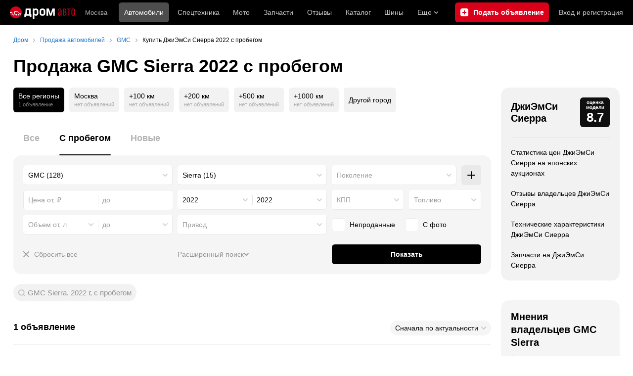

--- FILE ---
content_type: text/html; charset=windows-1251
request_url: https://auto.drom.ru/gmc/sierra/year-2022/used/
body_size: 36669
content:
<!DOCTYPE html>
<html
    xmlns="http://www.w3.org/1999/xhtml"
    lang="ru"
    xml:lang="ru"
    class="drom-notouch"
>
<head>
                    <title>Купить ДжиЭмСи Сиерра б/у 2022 от 6 900 000 рублей – 1 объявление на Дроме. Продажа автомобилей GMC Sierra 2022 года с пробегом по России.</title>
        
                <meta http-equiv="X-UA-Compatible" content="IE=Edge"/>

        <meta name='copyright' content='drom.ru' />
<meta name='format-detection' content='telephone=no' />
<meta name='theme-color' content='#000000' />
<meta http-equiv='Content-Type' content='text/html; charset=windows-1251' />
<meta charset='windows-1251' />
<meta name='candy.config' content='{&quot;cf&quot;:{&quot;p&quot;:{&quot;min&quot;:&quot;6900000&quot;,&quot;max&quot;:&quot;6900000&quot;},&quot;y&quot;:{&quot;min&quot;:&quot;2022&quot;,&quot;max&quot;:&quot;2022&quot;},&quot;v&quot;:{&quot;min&quot;:&quot;5300&quot;,&quot;max&quot;:&quot;5300&quot;},&quot;m&quot;:3089,&quot;f&quot;:&quot;53&quot;,&quot;category_id&quot;:1},&quot;geor&quot;:77,&quot;geoc&quot;:0,&quot;id&quot;:27,&quot;b&quot;:1,&quot;bc&quot;:1,&quot;charset&quot;:&quot;utf-8&quot;}' />
<meta name='viewport' content='width=device-width' />
<meta name='description' content='1 объявление о продаже ДжиЭмСи Сиерра 2022 с пробегом по России от 6 900 000 рублей. Цены на б/у GMC Sierra 2022 года от частных продавцов и официальных дилеров. Узнать стоимость подержанных автомобилей.' />
<meta name='keywords' content='авто, автомобили, форумы, автофорум, продажа б/у, пробег, подержанные, продажа авто, продажа автомобилей, отзывы, автовладельцы, объявления, цены, продажа, toyota, nissan, mitsubishi, honda, mazda, suzuki, subaru, audi, bmw, ford, opel, kia, hyundai, каталог' />
<meta property="og:image" content="https://r.drom.ru/images/og/drom-om.png" /><meta property="og:image:width" content="1200" /><meta property="og:image:height" content="630" /><meta property="og:description" content="1 объявление о продаже ДжиЭмСи Сиерра 2022 с пробегом по России от 6&nbsp;900&nbsp;000 рублей. Цены на б/у GMC Sierra 2022 года от частных продавцов и официальных дилеров. Узнать стоимость подержанных автомобилей." /><meta property="og:title" content="Купить ДжиЭмСи Сиерра б/у 2022 от 6&nbsp;900&nbsp;000 рублей &ndash; 1 объявление на Дроме. Продажа автомобилей GMC Sierra 2022 года с пробегом по России." /><meta property="og:url" content="https://auto.drom.ru/gmc/sierra/year-2022/used/" /><meta property="og:type" content="website" /><meta property="og:site_name" content="Дром Авто" /><meta name="twitter:card" content="summary_large_image" /><meta name="twitter:site" content="@dromru" /><meta name="twitter:creator" content="@dromru" />
                <link rel="preconnect" href="https://r.drom.ru" crossorigin>
        <link rel="preconnect" href="https://s.drom.ru" crossorigin>
        <link rel="preconnect" href="https://www.farpost.ru" crossorigin>
        <link rel="preconnect" href="https://counter.yadro.ru" crossorigin>
        <link rel="preconnect" href="https://yummy.drom.ru" crossorigin>
        <link rel="preconnect" href="https://s6.auto.drom.ru" crossorigin>
        <link rel="preconnect" href="https://bs-dante.ru" crossorigin>

                         
        
                            <script>
                !function(){const t=[],e=()=>{};document.addEventListener("error",(r=>{try{if(!r.target)return;if(!["SCRIPT","LINK","IMG","VIDEO","IFRAME"].includes(r.target.tagName))return;const n=r.target.src||r.target.href||"";if(-1===n.indexOf("rdrom.ru"))return;t.push(n),((t,r)=>{setTimeout((()=>{try{fetch("https://www.drom.ru/fm.txt?fldsl=1&handler="+t+"&url="+encodeURI(r),{credentials:"include",mode:"no-cors",keepalive:!0}).then(e,e)}catch{}}),0)})("e1",n)}catch(t){}}),!0)}();
            </script>
        
        
        
                                <script>
                window.dataLayer = window.dataLayer || [];
            </script>

                                            <script>(function(w,d,s,l,i){w[l]=w[l]||[];w[l].push({'gtm.start':
                new Date().getTime(),event:'gtm.js'});var f=d.getElementsByTagName(s)[0],
                j=d.createElement(s),dl=l!='dataLayer'?'&l='+l:'';j.async=true;j.src=
                '/dpg/?id='+i+dl;f.parentNode.insertBefore(j,f);
                })(window,document,'script','dataLayer','');</script>

                        <script>
                function gtag(){var a=arguments;function c(){dataLayer.push(a)}
                if(window.requestIdleCallback){window.requestIdleCallback(c)}else{setTimeout(c,0)}}
            </script>

        <link href="https://r1.drom.ru/js/bundles/bulls-list-auto.503104938679022d.css" rel="stylesheet" type="text/css" /><link href="https://r1.drom.ru/js/bundles/styles.a560ab18270abec2.css" rel="stylesheet" type="text/css" />
        <link data-chunk="bulls-list-auto-layout-desktop" rel="stylesheet" href="https://r1.drom.ru/js/bundles/bulls-list-auto-layout-desktop.93ce0c2470fff004.chunk.css">
<link data-chunk="desktop-theme-swither" rel="stylesheet" href="https://r1.drom.ru/js/bundles/desktop-theme-swither.1a0e7d8dbe502199.chunk.css">
<link data-chunk="sales-bull-page-cars-filter-desktop" rel="stylesheet" href="https://r1.drom.ru/js/bundles/sales-bull-page-cars-filter-desktop.4703f9afe6891cde.chunk.css">
<link data-chunk="sales-bulls-list-reviews-desktop" rel="stylesheet" href="https://r1.drom.ru/js/bundles/sales-bulls-list-reviews-desktop.a6c4f3304bee11df.chunk.css">
        
        
                                    
            <link rel="shortcut icon" href="https://r.drom.ru/favicon.ico?v=2" type="image/x-icon"/>

            <link
                    rel="apple-touch-icon"
                    href="https://r.drom.ru/touch/images/mobile/icons/apple-touch-icon.png?3="
            />
        
        
        
        <link href="https://auto.drom.ru/gmc/sierra/year-2022/used/" rel="canonical" />
        
                    <script type="text/javascript">
            if (window.matchMedia && window.matchMedia('(prefers-color-scheme: dark)').matches) {
                document.documentElement.classList.add('dark');
            } else {
                document.documentElement.classList.add('light');
            }
        </script>
                <style>
        .stats {
            display: inline;
            height: 0;
            left: -1000px;
            position: absolute;
            top: -1000px;
            visibility: hidden;
            width: 0;
        }
    </style>
</head>
<body
        class="page page_section_sales"
    data-section-alias="sales"
    data-page-alias="bulls_list"
>

<!-- RENDER_OK --><!-- upper_invisible_block -->
<div class="stats" data-async-counter>
    <!--LiveInternet counter--><script type="text/javascript">
new Image().src = "//counter.yadro.ru/hit;drom?r"+
escape(document.referrer)+((typeof(screen)=="undefined")?"":
";s"+screen.width+"*"+screen.height+"*"+(screen.colorDepth?
screen.colorDepth:screen.pixelDepth))+";u"+escape(document.URL)+
";h"+escape(document.title.substring(0,150))+
";"+Math.random();</script><!--/LiveInternet--> 
<script type="text/javascript">!function(){var e="https://www.drom.ru/dummy.gif?goal=dr_df";e+="&ss="+window.screen.width+"x"+window.screen.height;e+="&ws="+window.innerWidth+"x"+window.innerHeight;location.hash&&(e+="&refererFragment="+encodeURIComponent(location.hash)),new Image().src=e}();</script><script type="text/javascript">!function(){var url = "https://www.drom.ru/dummy.txt?event=pageview&sa=sales&pa=bulls_list&viewType=desktop&sourceReferer=";function e(e){e+="&ss="+window.screen.width+"x"+window.screen.height;e+="&ws="+window.innerWidth+"x"+window.innerHeight;location.hash&&(e+="&refererFragment="+encodeURIComponent(location.hash)),(new Image).src=e}e(url),window.document.addEventListener("pageViewTrack",(function(n){var r=url;for(var a in n.detail.override){var i=n.detail.override[a],o=new RegExp("([?&]"+a+"=)([^&]*)","i");r=r.replace(o,"$1"+i)}e(r)}))}();</script></div>
<!-- /upper_invisible_block -->
<div data-app-root="bulls-list-auto"><style data-emotion="css uewl2b 10ib5jr flpniz">.css-uewl2b{margin-bottom:20px;}.css-10ib5jr{margin-bottom:40px;}.css-flpniz{margin-bottom:60px;}</style><style data-emotion="css j1t4kz">.css-j1t4kz >iframe{display:block;-webkit-print-color-scheme:auto;color-scheme:auto;}</style><div class="css-j1t4kz e1cpumhg0" data-zone-id="1203" style="display:none" id="candy_topline"></div><div class="css-uewl2b"><div data-ga-stats-track-view="true" data-ga-stats-engine="ga|va" data-ga-stats-name="topmenu" data-ftid="component_header" class="_1e74g3sa"><div class="_1e74g3sb"><a class="_7j8reb0" href="https://www.drom.ru" aria-label="Главная"><img src="https://r1.drom.ru/js/bundles/media/drom-logo-drom-auto.0df264c9fa28c505.svg" width="132" height="25" class="_7j8reb2" alt="Дром Авто"/></a><div class="_1e74g3sd" data-ftid="component_header_region"><a class="_13om1hn0" data-ga-stats-track-click="true" data-ga-stats-name="HomeRegionChange" data-ga-stats-engine="ga|va" data-ftid="component_header_region" href="https://www.drom.ru/my_region/"><div class="_13om1hn1"><svg width="10" height="13" viewBox="0 0 10 13" fill="none" xmlns="http://www.w3.org/2000/svg"><path fill-rule="evenodd" clip-rule="evenodd" d="M8.535 1.41c-1.952-1.88-5.118-1.88-7.07 0C-.204 3.016-.48 5.526.805 7.432l3.505 5.207a.84.84 0 0 0 1.38 0l3.506-5.207c1.283-1.906 1.008-4.416-.66-6.022M5 7a2 2 0 1 0 0-4 2 2 0 0 0 0 4" fill="currentColor"></path></svg></div>Москва</a></div><div class="_1e74g3se"><a class="_1tt78qz3 _1tt78qz4" data-ga-stats-track-click="true" data-ga-stats-name="topmenu_sales" data-ga-stats-engine="ga|va" data-ftid="component_header_main-menu-item" href="https://auto.drom.ru/">Автомобили</a><a class="_1tt78qz3 _1tt78qz5" data-ga-stats-track-click="true" data-ga-stats-name="topmenu_spec" data-ga-stats-engine="ga|va" data-ftid="component_header_main-menu-item" href="https://auto.drom.ru/spec/"><span class="_1nwuuo41">Спецтехника</span><span class="_1nwuuo40">Грузовики и спецтехника</span></a><a class="_1tt78qz3 _1tt78qz5" data-ga-stats-track-click="true" data-ga-stats-name="topmenu_moto" data-ga-stats-engine="ga|va" data-ftid="component_header_main-menu-item" href="https://auto.drom.ru/moto/"><span class="_1nwuuo41">Мото</span><span class="_1nwuuo40">Мотоциклы</span></a><a class="_1tt78qz3 _1tt78qz5" data-ga-stats-track-click="true" data-ga-stats-name="topmenu_baza" data-ga-stats-engine="ga|va" data-ftid="component_header_main-menu-item" href="https://baza.drom.ru/moskovskaya-obl/sell_spare_parts/">Запчасти</a><a class="_1tt78qz3 _1tt78qz5" data-ga-stats-track-click="true" data-ga-stats-name="topmenu_reviews" data-ga-stats-engine="ga|va" data-ftid="component_header_main-menu-item" href="https://www.drom.ru/reviews/">Отзывы</a><a class="_1tt78qz3 _1tt78qz5" data-ga-stats-track-click="true" data-ga-stats-name="topmenu_catalog_new" data-ga-stats-engine="ga|va" data-ftid="component_header_main-menu-item" href="https://www.drom.ru/catalog/">Каталог</a><a class="_1tt78qz3 _1tt78qz5 _1tt78qz6" data-ga-stats-track-click="true" data-ga-stats-name="topmenu_tire" data-ga-stats-engine="ga|va" data-ftid="component_header_main-menu-item" href="https://baza.drom.ru/wheel/tire/">Шины</a><div data-ftid="component_header_additional-menu-expand-controller" class="_1tt78qz3 fgphtk2 fgphtk5 _1e74g3s0">Еще<svg width="10" height="6" viewBox="0 0 10 6" fill="none" xmlns="http://www.w3.org/2000/svg" class="fgphtk6"><path fill-rule="evenodd" clip-rule="evenodd" d="M1.429.253a.82.82 0 0 0-1.184 0 .883.883 0 0 0 0 1.22l4.142 4.274A.82.82 0 0 0 5 6a.82.82 0 0 0 .612-.253l4.143-4.273a.883.883 0 0 0 0-1.221.82.82 0 0 0-1.184 0L5 3.937z" fill="currentColor"></path></svg><div class="fgphtk0"><a class="_1tt78qz3 _1tt78qz5 _1tt78qz7 _1tt78qz8" style="--_1tt78qz2:40px;--_1tt78qz1:20px" data-ga-stats-track-click="true" data-ga-stats-name="topmenu_tire" data-ga-stats-engine="ga|va" data-ftid="component_header_additional-menu-item" href="https://baza.drom.ru/wheel/tire/">Продажа шин</a><a class="_1tt78qz3 _1tt78qz5 _1tt78qz8" style="--_1tt78qz2:40px;--_1tt78qz1:20px" data-ga-stats-track-click="true" data-ga-stats-name="topmenu_auction_statistics" data-ga-stats-engine="ga|va" data-ftid="component_header_additional-menu-item" href="https://www.drom.ru/world/japan/">Аукционы Японии<img class="suwt2n0" src="https://r1.drom.ru/js/bundles/media/japan-flag.3f3a8c4bea94a01b.svg" alt="флаг Японии"/></a><a class="_1tt78qz3 _1tt78qz5 _1tt78qz8" style="--_1tt78qz2:40px;--_1tt78qz1:20px" data-ga-stats-track-click="true" data-ga-stats-name="topmenu_chinese_bulletins" data-ga-stats-engine="ga|va" data-ftid="component_header_additional-menu-item" href="https://www.drom.ru/world/china/">Автомобили из Китая<img class="suwt2n0" src="https://r1.drom.ru/js/bundles/media/chinese-flag.bfa33d7ed5ce6dc5.svg" alt="флаг Китая"/></a><a class="_1tt78qz3 _1tt78qz5 _1tt78qz8" style="--_1tt78qz2:40px;--_1tt78qz1:20px" data-ga-stats-track-click="true" data-ga-stats-name="topmenu_korea_bulletins" data-ga-stats-engine="ga|va" data-ftid="component_header_additional-menu-item" href="https://www.drom.ru/world/korea/">Автомобили из Кореи<img class="suwt2n0" src="https://r1.drom.ru/js/bundles/media/korea-flag.0edd239271de2523.svg" alt="флаг Кореи"/></a><a class="_1tt78qz3 _1tt78qz5 _1tt78qz8" style="--_1tt78qz2:40px;--_1tt78qz1:20px" data-ga-stats-track-click="true" data-ga-stats-name="topmenu_german_bulletins" data-ga-stats-engine="ga|va" data-ftid="component_header_additional-menu-item" href="https://www.drom.ru/world/germany/">Автомобили из Германии<img class="suwt2n0" src="https://r1.drom.ru/js/bundles/media/germany-flag.14ede0eb5bb5cd38.svg" alt="флаг Германии"/></a><a class="_1tt78qz3 _1tt78qz5 _1tt78qz8" style="--_1tt78qz2:40px;--_1tt78qz1:20px" data-ga-stats-track-click="true" data-ga-stats-name="topmenu_electro" data-ga-stats-engine="ga|va" data-ftid="component_header_additional-menu-item" href="https://www.drom.ru/electro/">Электромобили</a><a class="_1tt78qz3 _1tt78qz5 _1tt78qz8" style="--_1tt78qz2:40px;--_1tt78qz1:20px" data-ga-stats-track-click="true" data-ga-stats-name="topmenu_chinese_catalog" data-ga-stats-engine="ga|va" data-ftid="component_header_additional-menu-item" href="https://www.drom.ru/catalog/chinese/">Каталог китайских авто</a><a class="_1tt78qz3 _1tt78qz5 _1tt78qz8" style="--_1tt78qz2:40px;--_1tt78qz1:20px" data-ga-stats-track-click="true" data-ga-stats-name="topmenu_osago" data-ga-stats-engine="ga|va" data-ftid="component_header_additional-menu-item" href="https://www.drom.ru/osago/">ОСАГО онлайн</a><a class="_1tt78qz3 _1tt78qz5 _1tt78qz8" style="--_1tt78qz2:40px;--_1tt78qz1:20px" data-ga-stats-track-click="true" data-ga-stats-name="topmenu_autocredits" data-ga-stats-engine="ga|va" data-ftid="component_header_additional-menu-item" href="https://www.drom.ru/autocredits/moskva/">Автокредиты</a><a class="_1tt78qz3 _1tt78qz5 _1tt78qz8" style="--_1tt78qz2:40px;--_1tt78qz1:20px" data-ga-stats-track-click="true" data-ga-stats-name="topmenu_vin" data-ga-stats-engine="ga|va" data-ftid="component_header_additional-menu-item" href="https://vin.drom.ru/?utm_source=top_menu_link">Проверка по VIN</a><a class="_1tt78qz3 _1tt78qz5 _1tt78qz8" style="--_1tt78qz2:40px;--_1tt78qz1:20px" data-ga-stats-track-click="true" data-ga-stats-name="topmenu_rate_car" data-ga-stats-engine="ga|va" data-ftid="component_header_additional-menu-item" href="https://auto.drom.ru/rate_car/">Оценить автомобиль</a><a class="_1tt78qz3 _1tt78qz5 _1tt78qz8" style="--_1tt78qz2:40px;--_1tt78qz1:20px" data-ga-stats-track-click="true" data-ga-stats-name="topmenu_forums" data-ga-stats-engine="ga|va" data-ftid="component_header_additional-menu-item" href="https://www.forumsdrom.ru/">Форумы</a><a class="_1tt78qz3 _1tt78qz5 _1tt78qz8" style="--_1tt78qz2:40px;--_1tt78qz1:20px" data-ga-stats-track-click="true" data-ga-stats-name="topmenu_pdd" data-ga-stats-engine="ga|va" data-ftid="component_header_additional-menu-item" href="https://www.drom.ru/pdd/">ПДД онлайн</a><a class="_1tt78qz3 _1tt78qz5 _1tt78qz8" style="--_1tt78qz2:40px;--_1tt78qz1:20px" data-ga-stats-track-click="true" data-ga-stats-name="topmenu_faq" data-ga-stats-engine="ga|va" data-ftid="component_header_additional-menu-item" href="https://www.drom.ru/faq/">Вопросы и ответы</a><a class="_1tt78qz3 _1tt78qz5 _1tt78qz8" style="--_1tt78qz2:40px;--_1tt78qz1:20px" data-ga-stats-track-click="true" data-ga-stats-name="topmenu_topcars" data-ga-stats-engine="ga|va" data-ftid="component_header_additional-menu-item" href="https://www.drom.ru/topcars/">Рейтинг авто</a><a class="_1tt78qz3 _1tt78qz5 _1tt78qz8" style="--_1tt78qz2:40px;--_1tt78qz1:20px" data-ga-stats-track-click="true" data-ga-stats-name="topmenu_shina_catalog" data-ga-stats-engine="ga|va" data-ftid="component_header_additional-menu-item" href="https://www.drom.ru/shina/">Каталог шин</a><a class="_1tt78qz3 _1tt78qz5 _1tt78qz8" style="--_1tt78qz2:40px;--_1tt78qz1:20px" data-ga-stats-track-click="true" data-ga-stats-name="topmenu_dkp" data-ga-stats-engine="ga|va" data-ftid="component_header_additional-menu-item" href="https://www.drom.ru/misc/dkp/">Договор купли-продажи</a><a class="_1tt78qz3 _1tt78qz5 _1tt78qz8" style="--_1tt78qz2:40px;--_1tt78qz1:20px" data-ga-stats-track-click="true" data-ga-stats-name="topmenu_law" data-ga-stats-engine="ga|va" data-ftid="component_header_additional-menu-item" href="https://law.drom.ru/">Правовые вопросы</a><a class="_1tt78qz3 _1tt78qz5 _1tt78qz8" style="--_1tt78qz2:40px;--_1tt78qz1:20px" data-ga-stats-track-click="true" data-ga-stats-name="topmenu_sitemap" data-ga-stats-engine="ga|va" data-ftid="component_header_additional-menu-item" href="https://www.drom.ru/sitemap/">Карта сайта</a><a class="_1tt78qz3 _1tt78qz5 _1tt78qz8" style="--_1tt78qz2:40px;--_1tt78qz1:20px" data-ga-stats-track-click="true" data-ga-stats-name="topmenu_commerce" data-ga-stats-engine="ga|va" data-ftid="component_header_additional-menu-item" href="https://www.drom.ru/commerce/">Размещение на Дроме</a><a class="_1tt78qz3 _1tt78qz5 _1tt78qz8" style="--_1tt78qz2:40px;--_1tt78qz1:20px" data-ga-stats-track-click="true" data-ga-stats-name="topmenu_for_business" data-ga-stats-engine="ga|va" data-ftid="component_header_additional-menu-item" href="https://baza.drom.ru/for-business">Разместить прайс</a><button type="button" class="pidfrx0 _1tt78qz3 _1tt78qz5 _1tt78qz8" style="--_1tt78qz2:40px;--_1tt78qz1:20px" data-ga-stats-name="theme-menu-button" data-ga-stats-track-click="true" data-ga-stats-infinity-tracking="true" data-ga-stats-engine="va">Тема оформления</button><a class="_1tt78qz3 _1tt78qz5 _1tt78qz8" style="--_1tt78qz2:40px;--_1tt78qz1:20px" data-ga-stats-track-click="true" data-ga-stats-name="topmenu_help" data-ga-stats-engine="ga|va" data-ftid="component_header_additional-menu-item" href="https://my.drom.ru/help/VozniklaProblemanaDrome">Помощь</a></div></div></div><a class="_1e74g3s5 _1e74g3s6" data-ga-stats-track-click="true" data-ga-stats-engine="ga|va" data-ga-stats-name="ButtonAddBull" data-ftid="component_header_add-bull" aria-label="Подать объявление" href="https://auto.drom.ru/addbull/"><span class="_1e74g3s8">Продать</span><span class="_1e74g3s9">Подать объявление</span></a><div class="_1e74g3sj _1e74g3sl"><a class="_1tt78qz3 oco7hz0" style="--_1tt78qz1:20px" data-ga-stats-track-click="true" data-ga-stats-name="auth_block_login" data-ga-stats-engine="ga|va" data-ftid="component_header_login" href="https://my.drom.ru/sign?return=https%3A%2F%2Fauto.drom.ru%2Fgmc%2Fsierra%2Fyear-2022%2Fused%2F%3Ftcb%3D1768845810" rel="nofollow">Вход<span class="_1e74g3si"> <!-- -->и<!-- --> <!-- -->регистрация</span></a></div></div></div><div class="ftldj64 _140mecg0"><div data-ftid="header_breadcrumb" data-ga-stats-name="breadcrumbs" data-ga-stats-track-view="true"><div class="_1lj8ai61" data-ftid="header_breadcrumb-item"><a class="g6gv8w4 g6gv8w7 _1lj8ai65" href="https://www.drom.ru/" data-ftid="header_breadcrumb_link" data-ga-stats-name="breadcrumbs" data-ga-stats-track-click="true" data-ga-stats-va-payload="{&quot;breadcrumb_number&quot;:1}"><span class="_1lj8ai62">Дром</span></a></div><div class="_1lj8ai61" data-ftid="header_breadcrumb-item"><a class="g6gv8w4 g6gv8w7 _1lj8ai65" href="https://auto.drom.ru/" data-ftid="header_breadcrumb_link" data-ga-stats-name="breadcrumbs" data-ga-stats-track-click="true" data-ga-stats-va-payload="{&quot;breadcrumb_number&quot;:2}"><span class="_1lj8ai62">Продажа автомобилей</span></a></div><div class="_1lj8ai61" data-ftid="header_breadcrumb-item"><a class="g6gv8w4 g6gv8w7 _1lj8ai65" href="https://auto.drom.ru/gmc/" data-ftid="header_breadcrumb_link" data-ga-stats-name="breadcrumbs" data-ga-stats-track-click="true" data-ga-stats-va-payload="{&quot;breadcrumb_number&quot;:3}"><span class="_1lj8ai62">GMC</span></a></div><div class="_1lj8ai61"><span class="_1lj8ai62" data-ftid="header_breadcrumb-item">Купить ДжиЭмСи Сиерра 2022 с пробегом</span></div></div></div></div><div class="ftldj64 css-uewl2b"><style data-emotion="css 171tzmt">.css-171tzmt{margin-bottom:40px;}.css-171tzmt >iframe{display:block;-webkit-print-color-scheme:auto;color-scheme:auto;}</style><div class="css-171tzmt e1cpumhg0" data-zone-id="360" style="display:none" id="candy_center_top"></div><style data-emotion="css 18vxf0n">.css-18vxf0n{display:block;font-weight:bold;position:relative;-webkit-transition:color 150ms ease-out;transition:color 150ms ease-out;font-size:36px;line-height:1.3;}.drom-mobile .css-18vxf0n{font-size:24px;line-height:1.3;}</style><h1 class="css-18vxf0n e18vbajn0">Продажа GMC Sierra 2022 с пробегом</h1></div><div class="ftldj64 css-flpniz"><div class="ftldj60"><div class="ftldj61"><style data-emotion="css 15rmn0z">.css-15rmn0z{display:-webkit-box;display:-webkit-flex;display:-ms-flexbox;display:flex;-webkit-box-flex-wrap:wrap;-webkit-flex-wrap:wrap;-ms-flex-wrap:wrap;flex-wrap:wrap;margin-bottom:20px;}.css-15rmn0z>*{margin-right:10px;margin-bottom:20px;}.css-15rmn0z>*:last-child{margin-right:0;}</style><div class="css-15rmn0z e1ity49y0" data-ga-stats-name="search-location-picker" data-ga-stats-track-view="true"><style data-emotion="css 1mdbwix">.css-1mdbwix{display:-webkit-box;display:-webkit-flex;display:-ms-flexbox;display:flex;-webkit-flex-direction:column;-ms-flex-direction:column;flex-direction:column;-webkit-box-pack:center;-ms-flex-pack:center;-webkit-justify-content:center;justify-content:center;border-radius:9px;box-sizing:border-box;line-height:1;height:50px;padding:10px;background-color:var(--dark-active-bg);}.css-1mdbwix>*{margin-bottom:5px;}.css-1mdbwix>*:last-child{margin:0;}html:not(.drom-mobile) .css-1mdbwix{border-radius:6px;}.css-1mdbwix .e7eorrb3{color:var(--white);}.css-1mdbwix .e7eorrb2{color:hsla(0, 0%, 100%, 0.50);}html.dark .css-1mdbwix .e7eorrb2{color:hsla(0, 0%, 100%, 0.40);}</style><div data-ftid="sales_search-location-picker_selected" data-slp-actv-lctn="true" class="css-1mdbwix e7eorrb1"><div class="css-0 e7eorrb3">Все регионы</div><style data-emotion="css 1t89zvq">.css-1t89zvq{font-size:11px;}</style><div class="css-1t89zvq e7eorrb2">1 объявление</div></div><style data-emotion="css 1o2iuke">.css-1o2iuke{display:-webkit-box;display:-webkit-flex;display:-ms-flexbox;display:flex;-webkit-flex-direction:column;-ms-flex-direction:column;flex-direction:column;-webkit-box-pack:center;-ms-flex-pack:center;-webkit-justify-content:center;justify-content:center;border-radius:9px;box-sizing:border-box;line-height:1;height:50px;padding:10px;background-color:var(--background-primary-alpha);-webkit-transition:background-color 150ms ease-out;transition:background-color 150ms ease-out;-webkit-text-decoration:none;text-decoration:none;cursor:pointer;}.css-1o2iuke>*{margin-bottom:5px;}.css-1o2iuke>*:last-child{margin:0;}html:not(.drom-mobile) .css-1o2iuke{border-radius:6px;}.drom-notouch .css-1o2iuke:hover,.drom-touch .css-1o2iuke:active{background-color:var(--dark-hover-bg);}.css-1o2iuke .e7eorrb3{color:hsl(0, 0%, 0%);}html.dark .css-1o2iuke .e7eorrb3{color:hsla(0, 0%, 100%, 0.50);}.css-1o2iuke .e7eorrb2{color:var(--primary-alpha30);}</style><a href="https://auto.drom.ru/moscow/gmc/sierra/year-2022/used/" data-ga-stats-track-click="filter" data-ga-stats-name="geoCity" data-ftid="sales_search-location-picker_geoCity" class="css-1o2iuke e7eorrb0"><div class="css-0 e7eorrb3">Москва</div><div class="css-1t89zvq e7eorrb2">нет объявлений</div></a><a href="https://auto.drom.ru/moscow/gmc/sierra/year-2022/used/?distance=100" data-ga-stats-track-click="filter" data-ga-stats-name="distance100" data-ftid="sales_search-location-picker_distance100" class="css-1o2iuke e7eorrb0"><div class="css-0 e7eorrb3">+100 км</div><div class="css-1t89zvq e7eorrb2">нет объявлений</div></a><a href="https://auto.drom.ru/moscow/gmc/sierra/year-2022/used/?distance=200" data-ga-stats-track-click="filter" data-ga-stats-name="distance200" data-ftid="sales_search-location-picker_distance200" class="css-1o2iuke e7eorrb0"><div class="css-0 e7eorrb3">+200 км</div><div class="css-1t89zvq e7eorrb2">нет объявлений</div></a><a href="https://auto.drom.ru/moscow/gmc/sierra/year-2022/used/?distance=500" data-ga-stats-track-click="filter" data-ga-stats-name="distance500" data-ftid="sales_search-location-picker_distance500" class="css-1o2iuke e7eorrb0"><div class="css-0 e7eorrb3">+500 км</div><div class="css-1t89zvq e7eorrb2">нет объявлений</div></a><a href="https://auto.drom.ru/moscow/gmc/sierra/year-2022/used/?distance=1000" data-ga-stats-track-click="filter" data-ga-stats-name="distance1000" data-ftid="sales_search-location-picker_distance1000" class="css-1o2iuke e7eorrb0"><div class="css-0 e7eorrb3">+1000 км</div><div class="css-1t89zvq e7eorrb2">нет объявлений</div></a><style data-emotion="css 1cniqa6">.css-1cniqa6{display:-webkit-box;display:-webkit-flex;display:-ms-flexbox;display:flex;-webkit-flex-direction:column;-ms-flex-direction:column;flex-direction:column;-webkit-box-pack:center;-ms-flex-pack:center;-webkit-justify-content:center;justify-content:center;border-radius:9px;box-sizing:border-box;line-height:1;height:50px;padding:10px;-webkit-align-items:center;-webkit-box-align:center;-ms-flex-align:center;align-items:center;background:var(--background-primary-alpha);-webkit-transition:background-color 150ms ease-out;transition:background-color 150ms ease-out;-webkit-text-decoration:none;text-decoration:none;cursor:pointer;position:relative;color:hsl(0, 0%, 0%);}.css-1cniqa6>*{margin-bottom:5px;}.css-1cniqa6>*:last-child{margin:0;}html:not(.drom-mobile) .css-1cniqa6{border-radius:6px;}.drom-notouch .css-1cniqa6:hover,.drom-touch .css-1cniqa6:active{background:var(--dark-hover-bg);}html.dark .css-1cniqa6{color:hsla(0, 0%, 100%, 0.50);}</style><a href="https://auto.drom.ru/cities/gmc/sierra/year-2022/used/" data-ga-stats-track-click="filter" data-ga-stats-name="geoOverCity" data-ftid="sales_search-location-picker_geoOverCity" class="css-1cniqa6 e1sfjiif0">Другой город</a></div><div class="css-uewl2b"><style data-emotion="css lvyu5j 1r2f04i uewl2b 18z2ifs">.css-lvyu5j{margin-right:10px;}.css-1r2f04i{margin-bottom:10px;}.css-18z2ifs{margin-right:-10px;}</style><style data-emotion="css 879ic9">.css-879ic9{margin-left:20px;}</style><style data-emotion="css 1izp6o5">.css-1izp6o5{white-space:nowrap;position:relative;-webkit-overflow-scrolling:touch;overflow-x:auto;margin-left:20px;}.css-1izp6o5::-webkit-scrollbar,.css-1izp6o5::-webkit-scrollbar-thumb,.css-1izp6o5::-webkit-scrollbar-track{width:0!important;height:0!important;display:none!important;background:transparent!important;}</style><div class="etr6lew0 css-1izp6o5 ecfvmew0" data-scrollable=""><div role="tablist" aria-label="Тип автомобиля" class="_3ynq474 _3ynq476"><button class="_3ynq47a _3ynq47d _3ynq47e _3ynq47h _3ynq47m" tabindex="-1" aria-selected="false" type="button" role="tab"><span class="_3ynq47p">Все</span></button><button class="_3ynq47a _3ynq47d _3ynq47e _3ynq47h _3ynq47l" tabindex="0" aria-selected="true" type="button" role="tab"><span class="_3ynq47p">С пробегом</span></button><button class="_3ynq47a _3ynq47d _3ynq47e _3ynq47h _3ynq47m" tabindex="-1" aria-selected="false" type="button" role="tab"><span class="_3ynq47p">Новые</span></button></div></div><style data-emotion="css 13s05lt">.css-13s05lt{padding:20px;margin-bottom:20px;border-radius:16px;background:var(--background-primary);}@media (max-width: 1151px){.css-13s05lt .eiy4qr62::before{margin-right:5px;}.css-13s05lt .eiy4qr62{font-size:13px;}}</style><form name="filters" autoComplete="off" data-ftid="sales__filter" data-filter-form="true" class="css-13s05lt ebbn3la1"><style data-emotion="css 3jcsdf animation-1fg90f7">.css-3jcsdf[data-animate]{-webkit-animation:animation-1fg90f7 250ms;animation:animation-1fg90f7 250ms;}@-webkit-keyframes animation-1fg90f7{0%{opacity:1;-webkit-animation-timing-function:ease-out;animation-timing-function:ease-out;}50%{opacity:0;-webkit-animation-timing-function:ease-in;animation-timing-function:ease-in;}100%{opacity:1;-webkit-animation-timing-function:ease-out;animation-timing-function:ease-out;}}@keyframes animation-1fg90f7{0%{opacity:1;-webkit-animation-timing-function:ease-out;animation-timing-function:ease-out;}50%{opacity:0;-webkit-animation-timing-function:ease-in;animation-timing-function:ease-in;}100%{opacity:1;-webkit-animation-timing-function:ease-out;animation-timing-function:ease-out;}}</style><div class="css-3jcsdf ebbn3la0"><style data-emotion="css 2tak37">.css-2tak37{display:-webkit-box;display:-webkit-flex;display:-ms-flexbox;display:flex;-webkit-box-pack:justify;-webkit-justify-content:space-between;justify-content:space-between;margin-bottom:10px;}.css-2tak37>*{-webkit-flex:1 0 0px;-ms-flex:1 0 0px;flex:1 0 0px;min-width:0;}</style><div class="css-2tak37 e1lm3vns0"><style data-emotion="css mwckxy">.css-mwckxy{min-width:0;margin-right:10px;}</style><div class="css-mwckxy evnwjo70"><style data-emotion="css q04j3t">.css-q04j3t{position:relative;max-width:100%;outline:none;}.css-q04j3t:focus-visible [data-select-text-box]:not(:disabled){border-radius:var(--override-border-radius, 6px)!important;border-color:var(--override-border-color-focus, var(--control-border) transparent transparent var(--control-border));z-index:13;box-shadow:0px 6px 20px hsla(224, 52%, 22%, 0.1);background-color:var(--override-focus, hsl(0, 0%, 100%))!important;}html.dark .css-q04j3t:focus-visible [data-select-text-box]:not(:disabled){border-color:var(--override-border-color-focus, var(--control-hover-border));background-color:var(--override-focus, var(--primary-alpha20))!important;}</style><div tabindex="0" role="combobox" aria-controls="zpgz53xb9h-drpdwn" aria-expanded="false" aria-label="GMC (128), Марка" class="css-q04j3t e1m504pf0" data-ftid="sales__filter_fid" aria-disabled="false"><style data-emotion="css 75hx9m">.css-75hx9m{position:relative;max-width:100%;-webkit-transition:-webkit-transform 0.15s ease-out;transition:transform 0.15s ease-out;}.css-75hx9m *:disabled~.e165m19a0{opacity:0.6;}.css-75hx9m:active{-webkit-transform:scale(0.98);-moz-transform:scale(0.98);-ms-transform:scale(0.98);transform:scale(0.98);}.css-75hx9m:active .e75dypj1:not(:disabled){-webkit-transform:unset;-moz-transform:unset;-ms-transform:unset;transform:unset;}</style><div class="css-75hx9m e1a8pcii0"><style data-emotion="css efd9uz">.css-efd9uz{width:100%;box-sizing:border-box;padding:9px;text-align:left;position:relative;white-space:nowrap;overflow:hidden;text-overflow:ellipsis;-webkit-appearance:none;-moz-appearance:none;-ms-appearance:none;appearance:none;color:var(--text-primary);height:40px;line-height:20px;font-size:14px;border-radius:var(--override-border-radius, 6px);transition-property:border-color,background-color,opacity,box-shadow;transition-duration:0.15s;transition-timing-function:ease-out;border:1px solid;border-color:var(--override-border-color, var(--control-border) transparent transparent var(--control-border));background-color:var(--element-on-form-bg);padding-right:31px;cursor:pointer;border-color:transparent;border-bottom-color:var(--control-border);border-right-color:var(--control-border);color:var(--text-primary);}.css-efd9uz::-webkit-calendar-picker-indicator{-webkit-margin-start:10px;margin-inline-start:10px;}.drom-notouch .css-efd9uz:not(:disabled):hover{border-radius:var(--override-border-radius, 6px)!important;border-color:var(--control-hover-border);z-index:12;background-color:var(--override-hover, var(--element-on-form-bg));}.css-efd9uz:not(:disabled):focus{border-radius:var(--override-border-radius, 6px)!important;border-color:var(--override-border-color-focus, var(--control-border) transparent transparent var(--control-border));z-index:13;box-shadow:0px 6px 20px hsla(224, 52%, 22%, 0.1);background-color:var(--override-focus, hsl(0, 0%, 100%))!important;}html.dark .css-efd9uz:not(:disabled):focus{border-color:var(--override-border-color-focus, var(--control-hover-border));background-color:var(--override-focus, var(--primary-alpha20))!important;}.css-efd9uz:disabled{opacity:0.6;cursor:default!important;color:var(--text-secondary)!important;}.css-efd9uz::-webkit-input-placeholder{color:var(--text-secondary);opacity:1;}.css-efd9uz::-moz-placeholder{color:var(--text-secondary);opacity:1;}.css-efd9uz:-ms-input-placeholder{color:var(--text-secondary);opacity:1;}.css-efd9uz::placeholder{color:var(--text-secondary);opacity:1;}.css-efd9uz:focus:not(:disabled){background:var(--element-on-form-bg);}.css-efd9uz:not(:focus)::-webkit-input-placeholder{color:var(--text-primary);}.css-efd9uz:not(:focus)::-moz-placeholder{color:var(--text-primary);}.css-efd9uz:not(:focus):-ms-input-placeholder{color:var(--text-primary);}.css-efd9uz:not(:focus)::placeholder{color:var(--text-primary);}.css-efd9uz:-moz-read-only::placeholder{color:var(--text-primary);}.css-efd9uz:read-only::placeholder{color:var(--text-primary);}</style><input readonly="" spellcheck="false" tabindex="-1" placeholder="GMC (128)" role="combobox" aria-controls="zpgz53xb9h-drpdwn" aria-expanded="false" aria-haspopup="listbox" aria-autocomplete="inline" aria-activedescendant="" data-select-text-box="true" class="css-efd9uz e1207tlp0" value=""/><style data-emotion="css 1k25y4l">.css-1k25y4l{display:block;position:absolute;top:50%;right:10px;z-index:13!important;width:10px;height:6px;-webkit-transform:translateY(-50%);-moz-transform:translateY(-50%);-ms-transform:translateY(-50%);transform:translateY(-50%);-webkit-transition:-webkit-transform 0.15s ease-out;transition:transform 0.15s ease-out;cursor:pointer;pointer-events:none;color:var(--primary-alpha20);-webkit-background-position:center;background-position:center;background-repeat:no-repeat;-webkit-background-size:10px 6px;background-size:10px 6px;background-image:url("https://r1.drom.ru/js/bundles/media/arrow-down.8485c87f0a91389b.svg");}@supports (-webkit-mask-image:url("")) or (mask-image:url("")){.css-1k25y4l{background-image:none;-webkit-mask-image:url("https://r1.drom.ru/js/bundles/media/arrow-down.8485c87f0a91389b.svg");mask-image:url("https://r1.drom.ru/js/bundles/media/arrow-down.8485c87f0a91389b.svg");-webkit-mask-repeat:no-repeat;mask-repeat:no-repeat;-webkit-mask-position:center;mask-position:center;-webkit-mask-size:10px 6px;mask-size:10px 6px;background-color:var(--primary-alpha20);}}</style><div class="css-1k25y4l e165m19a0"></div></div><style data-emotion="css 1kk3rjd">.css-1kk3rjd{position:absolute;display:block;margin-top:10px;box-sizing:border-box;min-width:100%;max-width:100%;z-index:20;box-shadow:0px 20px 60px -10px hsla(224, 52%, 22%, 0.1),0px 10px 20px -15px hsla(0, 59%, 20%, 0.08);border-radius:6px;padding:5px 5px 0;pointer-events:none;overflow-y:auto;overflow-x:hidden;opacity:0;outline:none;visibility:hidden;max-height:400px;background:var(--dropdown-on-form-bg);}html.dark .css-1kk3rjd{box-shadow:0 6px 30px rgba(0, 0, 0, 0.6);}.css-1kk3rjd>*{margin-bottom:5px;}.css-1kk3rjd::-webkit-scrollbar,.css-1kk3rjd::-webkit-scrollbar-thumb,.css-1kk3rjd::-webkit-scrollbar-track{width:0!important;height:0!important;display:none!important;background:transparent!important;}</style><div data-ftid="component_select_dropdown" id="zpgz53xb9h-drpdwn" role="listbox" class="css-1kk3rjd ewaf0l10"><style data-emotion="css 10zrduq">.css-10zrduq{width:100%;position:relative;margin-bottom:0!important;}</style><div style="height:0px" class="css-10zrduq e140pxhy0"></div></div></div></div><div class="css-mwckxy evnwjo70"><div tabindex="0" role="combobox" aria-controls="tmygcds93eed-drpdwn" aria-expanded="false" aria-label="Sierra (15), Модель" class="css-q04j3t e1m504pf0" data-ftid="sales__filter_mid" aria-disabled="false"><div class="css-75hx9m e1a8pcii0"><input readonly="" spellcheck="false" tabindex="-1" placeholder="Sierra (15)" role="combobox" aria-controls="tmygcds93eed-drpdwn" aria-expanded="false" aria-haspopup="listbox" aria-autocomplete="inline" aria-activedescendant="" data-select-text-box="true" class="css-efd9uz e1207tlp0" value=""/><div class="css-1k25y4l e165m19a0"></div></div><div data-ftid="component_select_dropdown" id="tmygcds93eed-drpdwn" role="listbox" class="css-1kk3rjd ewaf0l10"><div style="height:0px" class="css-10zrduq e140pxhy0"></div></div></div></div><style data-emotion="css pg8aei">.css-pg8aei{display:-webkit-box;display:-webkit-flex;display:-ms-flexbox;display:flex;-webkit-box-pack:justify;-webkit-justify-content:space-between;justify-content:space-between;-webkit-align-items:center;-webkit-box-align:center;-ms-flex-align:center;align-items:center;}</style><div class="css-pg8aei e1lm3vns0"><style data-emotion="css 17mxoho">.css-17mxoho{min-width:0;-webkit-box-flex:1;-webkit-flex-grow:1;-ms-flex-positive:1;flex-grow:1;}</style><div class="css-17mxoho evnwjo70"><div tabindex="0" class="css-q04j3t e1m504pf0" data-ftid="sales__filter_generation" data-ga-stats-name="generation_select" data-ga-stats-track-view="true" data-ga-stats-track-click="true" role="combobox" aria-controls="tufum6p9oatb-drpdwn" aria-expanded="false" aria-haspopup="listbox" aria-label="Поколение" aria-disabled="false"><style data-emotion="css 1ge5enb">.css-1ge5enb .e75dypj1{display:-webkit-inline-box;display:-webkit-inline-flex;display:-ms-inline-flexbox;display:inline-flex;text-overflow:unset;}</style><style data-emotion="css rih8un">.css-rih8un{position:relative;max-width:100%;-webkit-transition:-webkit-transform 0.15s ease-out;transition:transform 0.15s ease-out;}.css-rih8un *:disabled~.e165m19a0{opacity:0.6;}.css-rih8un:active{-webkit-transform:scale(0.98);-moz-transform:scale(0.98);-ms-transform:scale(0.98);transform:scale(0.98);}.css-rih8un:active .e75dypj1:not(:disabled){-webkit-transform:unset;-moz-transform:unset;-ms-transform:unset;transform:unset;}.css-rih8un .e75dypj1{display:-webkit-inline-box;display:-webkit-inline-flex;display:-ms-inline-flexbox;display:inline-flex;text-overflow:unset;}</style><div class="e16yenfe0 css-rih8un e1a8pcii0"><style data-emotion="css 1pz5nv1">.css-1pz5nv1{width:100%;box-sizing:border-box;padding:9px;text-align:left;position:relative;white-space:nowrap;overflow:hidden;text-overflow:ellipsis;-webkit-appearance:none;-moz-appearance:none;-ms-appearance:none;appearance:none;color:var(--text-primary);height:40px;line-height:20px;font-size:14px;border-radius:var(--override-border-radius, 6px);transition-property:border-color,background-color,opacity,box-shadow;transition-duration:0.15s;transition-timing-function:ease-out;border:1px solid;border-color:var(--override-border-color, var(--control-border) transparent transparent var(--control-border));background-color:var(--element-on-form-bg);color:var(--text-secondary);padding-right:31px;cursor:pointer;border-color:transparent;border-bottom-color:var(--control-border);border-right-color:var(--control-border);}.css-1pz5nv1::-webkit-calendar-picker-indicator{-webkit-margin-start:10px;margin-inline-start:10px;}.drom-notouch .css-1pz5nv1:not(:disabled):hover{border-radius:var(--override-border-radius, 6px)!important;border-color:var(--control-hover-border);z-index:12;background-color:var(--override-hover, var(--element-on-form-bg));}.css-1pz5nv1:not(:disabled):focus{border-radius:var(--override-border-radius, 6px)!important;border-color:var(--override-border-color-focus, var(--control-border) transparent transparent var(--control-border));z-index:13;box-shadow:0px 6px 20px hsla(224, 52%, 22%, 0.1);background-color:var(--override-focus, hsl(0, 0%, 100%))!important;}html.dark .css-1pz5nv1:not(:disabled):focus{border-color:var(--override-border-color-focus, var(--control-hover-border));background-color:var(--override-focus, var(--primary-alpha20))!important;}.css-1pz5nv1:disabled{opacity:0.6;cursor:default!important;color:var(--text-secondary)!important;}.css-1pz5nv1::-webkit-input-placeholder{color:var(--text-secondary);opacity:1;}.css-1pz5nv1::-moz-placeholder{color:var(--text-secondary);opacity:1;}.css-1pz5nv1:-ms-input-placeholder{color:var(--text-secondary);opacity:1;}.css-1pz5nv1::placeholder{color:var(--text-secondary);opacity:1;}.css-1pz5nv1:focus:not(:disabled){background:var(--element-on-form-bg);}</style><button type="button" tabindex="-1" data-ftid="component_select_button" data-select-text-box="true" class="css-1pz5nv1 e75dypj1">Поколение</button><div class="css-1k25y4l e165m19a0"></div></div></div></div><style data-emotion="css 1qnqoog">.css-1qnqoog{padding:12px;margin-left:10px;border-radius:6px;background-color:var(--primary-alpha5);border:none;-webkit-transition:background-color 150ms ease-out;transition:background-color 150ms ease-out;cursor:pointer;}.drom-notouch .css-1qnqoog:hover,.drom-touch .css-1qnqoog:active{background-color:var(--primary-alpha10);}.css-1qnqoog::before{content:'';display:block;width:16px;height:16px;-webkit-background-position:center;background-position:center;background-repeat:no-repeat;-webkit-background-size:16px;background-size:16px;background-image:url("https://r1.drom.ru/js/bundles/media/plus-thin.60d952ff838abdb7.svg");}@supports (-webkit-mask-image:url("")) or (mask-image:url("")){.css-1qnqoog::before{background-image:none;-webkit-mask-image:url("https://r1.drom.ru/js/bundles/media/plus-thin.60d952ff838abdb7.svg");mask-image:url("https://r1.drom.ru/js/bundles/media/plus-thin.60d952ff838abdb7.svg");-webkit-mask-repeat:no-repeat;mask-repeat:no-repeat;-webkit-mask-position:center;mask-position:center;-webkit-mask-size:16px;mask-size:16px;background-color:currentColor;}}</style><button type="button" title="Добавить ряд выбора марки, модели" data-ftid="sales__filter_add-multiselect-row" class="css-1qnqoog e105ce5p0"></button></div></div><div class="css-2tak37 e1lm3vns0"><style data-emotion="css 16m6twn">.css-16m6twn{background-color:var(--element-on-form-bg);border-radius:6px;margin-right:10px;}</style><div role="group" class="css-16m6twn e136hgfb0"><style data-emotion="css mhf3kq">.css-mhf3kq{display:-webkit-box;display:-webkit-flex;display:-ms-flexbox;display:flex;position:relative;--override-hover:hsl(0, 0%, 100%);--override-focus:hsl(0, 0%, 100%);}html.dark .css-mhf3kq{--element-on-form-bg:transparent;--element-on-page-bg:transparent;--invalid-element-on-page-bg:transparent;--invalid-element-on-form-bg:transparent;}html.dark .css-mhf3kq{--override-hover:hsl(0, 0%, 20%);--override-focus:hsl(0, 0%, 28%);}.css-mhf3kq>*{-webkit-flex:1 0 0;-ms-flex:1 0 0;flex:1 0 0;min-width:0;margin-right:-1px;}.css-mhf3kq>*:last-child{margin-right:0;margin-left:-1px;}.css-mhf3kq::after{content:'';display:block;position:absolute;width:1px;height:20px;top:50%;left:50%;-webkit-transform:translateY(-50%);-moz-transform:translateY(-50%);-ms-transform:translateY(-50%);transform:translateY(-50%);background:var(--primary-alpha10);z-index:3;border-radius:1px;}.css-mhf3kq .e1a8pcii0:active,.css-mhf3kq .e1vjz9nf1:active{-webkit-transform:unset;-moz-transform:unset;-ms-transform:unset;transform:unset;z-index:12;}.css-mhf3kq >*:first-of-type .e1bmfvzq0,.css-mhf3kq >*:first-of-type .e75dypj1,.css-mhf3kq >*:first-of-type .e1207tlp0{border-top-right-radius:0px;border-bottom-right-radius:0px;border-right-color:transparent;}.css-mhf3kq >*:last-of-type .e1bmfvzq0,.css-mhf3kq >*:last-of-type .e75dypj1,.css-mhf3kq >*:last-of-type .e1207tlp0{border-top-left-radius:0px;border-bottom-left-radius:0px;border-left-color:transparent;}</style><div class="css-mhf3kq e136hgfb1"><style data-emotion="css nzij2p">.css-nzij2p .styled-autosuggest__container{position:relative;}.css-nzij2p .styled-autosuggest__suggestions-container{position:absolute;top:100%;margin-top:10px;z-index:20;border-radius:6px;box-shadow:0px 20px 60px -10px hsla(224, 52%, 22%, 0.1),0px 10px 20px -15px hsla(0, 59%, 20%, 0.08);overflow-x:hidden;overflow-y:auto;box-sizing:border-box;padding:5px 5px 0;min-width:100%;max-width:100%;background-color:var(--dropdown-on-form-bg);visibility:hidden;max-height:0;pointer-events:none;}html.dark .css-nzij2p .styled-autosuggest__suggestions-container{box-shadow:0 6px 30px rgba(0, 0, 0, 0.6);}.css-nzij2p .styled-autosuggest__suggestions-container--open{visibility:visible;max-height:305px;pointer-events:auto;}.css-nzij2p .styled-autosuggest__suggestions-list{margin:0;padding:0;list-style-type:none;}.css-nzij2p .styled-autosuggest__suggestion{display:block;line-height:22px;font-size:14px;padding:4px 10px;border-radius:3px;height:30px;box-sizing:border-box;cursor:pointer;-webkit-transition:background-color 0.15s ease-out;transition:background-color 0.15s ease-out;position:relative;white-space:nowrap;overflow:hidden;text-overflow:ellipsis;margin:0 0 5px;}.css-nzij2p .styled-autosuggest__suggestion--highlighted{background-color:var(--background-primary-alpha);}</style><div class="css-nzij2p e7m8jhr0"><div role="combobox" aria-haspopup="listbox" aria-owns="react-autowhatever-jkuhsfm9rp4" aria-expanded="false" class="styled-autosuggest__container"><div><style data-emotion="css xycwyv">.css-xycwyv{-webkit-transition:-webkit-transform 0.15s ease-out;transition:transform 0.15s ease-out;}.css-xycwyv:active{-webkit-transform:scale(0.98);-moz-transform:scale(0.98);-ms-transform:scale(0.98);transform:scale(0.98);}@supports (-webkit-touch-callout: none){.css-xycwyv:has(input:focus):active{-webkit-transform:unset;-moz-transform:unset;-ms-transform:unset;transform:unset;}}</style><div class="css-xycwyv e1vjz9nf1"><style data-emotion="css bjn8wh">.css-bjn8wh{position:relative;}</style><div class="css-bjn8wh ecmc0a90"><style data-emotion="css 2evjfm">.css-2evjfm{width:100%;box-sizing:border-box;padding:9px;text-align:left;position:relative;white-space:nowrap;overflow:hidden;text-overflow:ellipsis;-webkit-appearance:none;-moz-appearance:none;-ms-appearance:none;appearance:none;color:var(--text-primary);height:40px;line-height:20px;font-size:14px;border-radius:var(--override-border-radius, 6px);transition-property:border-color,background-color,opacity,box-shadow;transition-duration:0.15s;transition-timing-function:ease-out;border:1px solid;border-color:var(--override-border-color, var(--control-border) transparent transparent var(--control-border));background-color:var(--element-on-form-bg);padding-right:31px;}.css-2evjfm::-webkit-calendar-picker-indicator{-webkit-margin-start:10px;margin-inline-start:10px;}.drom-notouch .css-2evjfm:not(:disabled):hover{border-radius:var(--override-border-radius, 6px)!important;border-color:var(--control-hover-border);z-index:12;background-color:var(--override-hover, var(--element-on-form-bg));}.css-2evjfm:not(:disabled):focus{border-radius:var(--override-border-radius, 6px)!important;border-color:var(--override-border-color-focus, var(--control-border) transparent transparent var(--control-border));z-index:13;box-shadow:0px 6px 20px hsla(224, 52%, 22%, 0.1);background-color:var(--override-focus, hsl(0, 0%, 100%))!important;}html.dark .css-2evjfm:not(:disabled):focus{border-color:var(--override-border-color-focus, var(--control-hover-border));background-color:var(--override-focus, var(--primary-alpha20))!important;}.css-2evjfm:disabled{opacity:0.6;cursor:default!important;color:var(--text-secondary)!important;}.css-2evjfm::-webkit-input-placeholder{color:var(--text-secondary);opacity:1;}.css-2evjfm::-moz-placeholder{color:var(--text-secondary);opacity:1;}.css-2evjfm:-ms-input-placeholder{color:var(--text-secondary);opacity:1;}.css-2evjfm::placeholder{color:var(--text-secondary);opacity:1;}</style><input autoComplete="none" aria-autocomplete="list" aria-controls="react-autowhatever-jkuhsfm9rp4" placeholder="Цена от, &#x20bd;" data-ftid="sales__filter_price-from" inputMode="numeric" size="9" spellcheck="false" maxLength="16" type="search" class="css-2evjfm e1bmfvzq0" value=""/></div></div></div><div id="react-autowhatever-jkuhsfm9rp4" role="listbox" class="styled-autosuggest__suggestions-container"></div></div></div><div class="css-nzij2p e7m8jhr0"><div role="combobox" aria-haspopup="listbox" aria-owns="react-autowhatever-y3zair1f1gjv" aria-expanded="false" class="styled-autosuggest__container"><div><div class="css-xycwyv e1vjz9nf1"><div class="css-bjn8wh ecmc0a90"><input autoComplete="none" aria-autocomplete="list" aria-controls="react-autowhatever-y3zair1f1gjv" placeholder="до" data-ftid="sales__filter_price-to" inputMode="numeric" size="9" spellcheck="false" maxLength="16" type="search" class="css-2evjfm e1bmfvzq0" value=""/></div></div></div><div id="react-autowhatever-y3zair1f1gjv" role="listbox" class="styled-autosuggest__suggestions-container"></div></div></div></div></div><div role="group" class="css-16m6twn e136hgfb0"><div class="css-mhf3kq e136hgfb1"><div tabindex="0" role="combobox" aria-label="Год от" aria-controls="hr1hwpexoxki-drpdwn" aria-expanded="false" aria-haspopup="listbox" data-ftid="sales__filter_year-from" aria-current="false" aria-disabled="false" class="css-q04j3t e1m504pf0"><div class="css-75hx9m e1a8pcii0"><style data-emotion="css 5gyfjd">.css-5gyfjd{width:100%;box-sizing:border-box;padding:9px;text-align:left;position:relative;white-space:nowrap;overflow:hidden;text-overflow:ellipsis;-webkit-appearance:none;-moz-appearance:none;-ms-appearance:none;appearance:none;color:var(--text-primary);height:40px;line-height:20px;font-size:14px;border-radius:var(--override-border-radius, 6px);transition-property:border-color,background-color,opacity,box-shadow;transition-duration:0.15s;transition-timing-function:ease-out;border:1px solid;border-color:var(--override-border-color, var(--control-border) transparent transparent var(--control-border));background-color:var(--element-on-form-bg);padding-right:31px;cursor:pointer;border-color:transparent;border-bottom-color:var(--control-border);border-right-color:var(--control-border);color:var(--text-primary);}.css-5gyfjd::-webkit-calendar-picker-indicator{-webkit-margin-start:10px;margin-inline-start:10px;}.drom-notouch .css-5gyfjd:not(:disabled):hover{border-radius:var(--override-border-radius, 6px)!important;border-color:var(--control-hover-border);z-index:12;background-color:var(--override-hover, var(--element-on-form-bg));}.css-5gyfjd:not(:disabled):focus{border-radius:var(--override-border-radius, 6px)!important;border-color:var(--override-border-color-focus, var(--control-border) transparent transparent var(--control-border));z-index:13;box-shadow:0px 6px 20px hsla(224, 52%, 22%, 0.1);background-color:var(--override-focus, hsl(0, 0%, 100%))!important;}html.dark .css-5gyfjd:not(:disabled):focus{border-color:var(--override-border-color-focus, var(--control-hover-border));background-color:var(--override-focus, var(--primary-alpha20))!important;}.css-5gyfjd:disabled{opacity:0.6;cursor:default!important;color:var(--text-secondary)!important;}.css-5gyfjd::-webkit-input-placeholder{color:var(--text-secondary);opacity:1;}.css-5gyfjd::-moz-placeholder{color:var(--text-secondary);opacity:1;}.css-5gyfjd:-ms-input-placeholder{color:var(--text-secondary);opacity:1;}.css-5gyfjd::placeholder{color:var(--text-secondary);opacity:1;}.css-5gyfjd:focus:not(:disabled){background:var(--element-on-form-bg);}</style><button type="button" tabindex="-1" data-ftid="component_select_button" data-select-text-box="true" class="css-5gyfjd e75dypj1">2022</button><div class="css-1k25y4l e165m19a0"></div></div></div><div tabindex="0" role="combobox" aria-label="до" aria-controls="h2q690r1zv1b-drpdwn" aria-expanded="false" aria-haspopup="listbox" data-ftid="sales__filter_year-to" aria-current="false" aria-disabled="false" class="css-q04j3t e1m504pf0"><div class="css-75hx9m e1a8pcii0"><button type="button" tabindex="-1" data-ftid="component_select_button" data-select-text-box="true" class="css-5gyfjd e75dypj1">2022</button><div class="css-1k25y4l e165m19a0"></div></div></div></div></div><style data-emotion="css 1k744as">.css-1k744as{display:-webkit-box;display:-webkit-flex;display:-ms-flexbox;display:flex;-webkit-box-pack:justify;-webkit-justify-content:space-between;justify-content:space-between;}.css-1k744as>*{-webkit-flex:1 0 0px;-ms-flex:1 0 0px;flex:1 0 0px;min-width:0;}</style><div class="css-1k744as e1lm3vns0"><style data-emotion="css 1s4etra">.css-1s4etra{position:relative;max-width:100%;outline:none;margin-right:10px;}.css-1s4etra:focus-visible [data-select-text-box]:not(:disabled){border-radius:var(--override-border-radius, 6px)!important;border-color:var(--override-border-color-focus, var(--control-border) transparent transparent var(--control-border));z-index:13;box-shadow:0px 6px 20px hsla(224, 52%, 22%, 0.1);background-color:var(--override-focus, hsl(0, 0%, 100%))!important;}html.dark .css-1s4etra:focus-visible [data-select-text-box]:not(:disabled){border-color:var(--override-border-color-focus, var(--control-hover-border));background-color:var(--override-focus, var(--primary-alpha20))!important;}</style><div tabindex="0" class="css-1s4etra e1m504pf0" data-ftid="component_transmission-multiple-picker" data-ga-stats-name="transmission" data-ga-stats-track-click="true" role="combobox" aria-controls="nujbr62r7eac-drpdwn" aria-expanded="false" aria-haspopup="listbox" aria-label="КПП" aria-disabled="false"><div class="css-75hx9m e1a8pcii0"><button type="button" tabindex="-1" data-ftid="component_select_button" data-select-text-box="true" class="css-1pz5nv1 e75dypj1">КПП</button><div class="css-1k25y4l e165m19a0"></div></div></div><div tabindex="0" role="combobox" aria-label="Топливо" aria-controls="x4r1o8xxw3ur-drpdwn" aria-expanded="false" aria-haspopup="listbox" data-ftid="sales__filter_fuel-type" aria-current="false" aria-disabled="false" class="css-q04j3t e1m504pf0"><div class="css-75hx9m e1a8pcii0"><button type="button" tabindex="-1" data-ftid="component_select_button" data-select-text-box="true" class="css-1pz5nv1 e75dypj1">Топливо</button><div class="css-1k25y4l e165m19a0"></div></div></div></div></div><style data-emotion="css 7dj38t">.css-7dj38t{display:-webkit-box;display:-webkit-flex;display:-ms-flexbox;display:flex;-webkit-box-pack:justify;-webkit-justify-content:space-between;justify-content:space-between;margin-bottom:20px;}.css-7dj38t>*{-webkit-flex:1 0 0px;-ms-flex:1 0 0px;flex:1 0 0px;min-width:0;}</style><div class="css-7dj38t e1lm3vns0"><div role="group" class="css-16m6twn e136hgfb0"><div class="css-mhf3kq e136hgfb1"><div tabindex="0" role="combobox" aria-label="Объем от, л" aria-controls="rgrdk67k0msd-drpdwn" aria-expanded="false" aria-haspopup="listbox" data-ftid="sales__filter_volume-from" aria-current="false" aria-disabled="false" class="css-q04j3t e1m504pf0"><div class="css-75hx9m e1a8pcii0"><button type="button" tabindex="-1" data-ftid="component_select_button" data-select-text-box="true" class="css-1pz5nv1 e75dypj1">Объем от, л</button><div class="css-1k25y4l e165m19a0"></div></div></div><div tabindex="0" role="combobox" aria-label="до" aria-controls="s9zq8xhoygvc-drpdwn" aria-expanded="false" aria-haspopup="listbox" data-ftid="sales__filter_volume-to" aria-current="false" aria-disabled="false" class="css-q04j3t e1m504pf0"><div class="css-75hx9m e1a8pcii0"><button type="button" tabindex="-1" data-ftid="component_select_button" data-select-text-box="true" class="css-1pz5nv1 e75dypj1">до</button><div class="css-1k25y4l e165m19a0"></div></div></div></div></div><div class="css-lvyu5j"><div tabindex="0" role="combobox" aria-label="Привод" aria-controls="zkz1d3fikgv8-drpdwn" aria-expanded="false" aria-haspopup="listbox" data-ftid="sales__filter_drive" aria-current="false" aria-disabled="false" class="css-q04j3t e1m504pf0"><div class="css-75hx9m e1a8pcii0"><button type="button" tabindex="-1" data-ftid="component_select_button" data-select-text-box="true" class="css-1pz5nv1 e75dypj1">Привод</button><div class="css-1k25y4l e165m19a0"></div></div></div></div><style data-emotion="css 48ojaj">.css-48ojaj{display:-webkit-box;display:-webkit-flex;display:-ms-flexbox;display:flex;-webkit-box-pack:start;-ms-flex-pack:start;-webkit-justify-content:flex-start;justify-content:flex-start;-webkit-align-items:center;-webkit-box-align:center;-ms-flex-align:center;align-items:center;}</style><div class="css-48ojaj e1lm3vns0"><style data-emotion="css dixqn0">.css-dixqn0{margin-right:20px;}@media (max-width: 1151px){.css-dixqn0{margin-right:5px;}}.drom-mobile .css-dixqn0{margin-right:0;}</style><div class="css-dixqn0 e1lp1m2z0"><style data-emotion="css up9z4s">.css-up9z4s{color:var(--text-primary);position:relative;line-height:0;}</style><div class="css-up9z4s eiy4qr60"><style data-emotion="css 1jm4jcm">.css-1jm4jcm{display:block;position:absolute;top:0;left:0;width:0;height:0;opacity:0;pointer-events:none;-webkit-appearance:none;-moz-appearance:none;-ms-appearance:none;appearance:none;}.css-1jm4jcm:checked~.eiy4qr62::before{background-color:var(--dark-active-bg-contrast);border-color:transparent;}.css-1jm4jcm:checked~.eiy4qr62::after{visibility:visible;}.css-1jm4jcm:disabled~.eiy4qr62{cursor:default;opacity:0.6;color:var(--text-secondary);}.drom-notouch .css-1jm4jcm:not(:disabled)+.eiy4qr62:hover::before,.drom-touch .css-1jm4jcm:not(:disabled)+.eiy4qr62:active::before{border-color:var(--control-hover-border);}.css-1jm4jcm:focus:not(:disabled)+.eiy4qr62::before{border-color:var(--control-hover-border);}.css-1jm4jcm:focus-visible:not(:disabled)+.eiy4qr62::before{outline:1px auto var(--outline);}</style><input id="sales__filter_unsold" type="checkbox" data-ftid="sales__filter_unsold" class="css-1jm4jcm eiy4qr61"/><style data-emotion="css rlhf33">.css-rlhf33{-webkit-flex:1 0 0%;-ms-flex:1 0 0%;flex:1 0 0%;display:-webkit-inline-box;display:-webkit-inline-flex;display:-ms-inline-flexbox;display:inline-flex;position:relative;cursor:pointer;-webkit-user-select:none;-moz-user-select:none;-ms-user-select:none;user-select:none;line-height:26px;padding:0;font-size:inherit;}.css-rlhf33::before{content:'';display:block;width:26px;height:26px;-webkit-flex-shrink:0;-ms-flex-negative:0;flex-shrink:0;margin-right:10px;box-sizing:border-box;background-color:var(--checkbox-light-bg);border:1px solid transparent;border-top-color:hsla(216, 63%, 18%, 0.09);border-left-color:hsla(216, 63%, 18%, 0.09);border-radius:6px;transition-property:background-color,border-color;transition-duration:0.15s;transition-timing-function:ease-out;}.css-rlhf33::after{content:'';display:block;position:absolute;top:7px;left:6px;width:14px;height:12px;-webkit-flex-shrink:0;-ms-flex-negative:0;flex-shrink:0;visibility:hidden;-webkit-background-position:50%;background-position:50%;background-repeat:no-repeat;-webkit-background-size:14px 12px;background-size:14px 12px;background-image:url("https://r1.drom.ru/js/bundles/media/check.e2faba5a0a4b9c83.svg");}@supports (-webkit-mask-image:url("")) or (mask-image:url("")){.css-rlhf33::after{background-image:none;-webkit-mask-image:url("https://r1.drom.ru/js/bundles/media/check.e2faba5a0a4b9c83.svg");mask-image:url("https://r1.drom.ru/js/bundles/media/check.e2faba5a0a4b9c83.svg");-webkit-mask-repeat:no-repeat;mask-repeat:no-repeat;-webkit-mask-position:50%;mask-position:50%;-webkit-mask-size:14px 12px;mask-size:14px 12px;background-color:var(--white);}}</style><label for="sales__filter_unsold" class="css-rlhf33 eiy4qr62">Непроданные</label></div></div><div class="css-up9z4s eiy4qr60"><input id="photo" type="checkbox" data-ftid="sales__filter_require-photo" class="css-1jm4jcm eiy4qr61"/><label for="photo" class="css-rlhf33 eiy4qr62">С фото</label></div></div></div><style data-emotion="css 1xga70a">.css-1xga70a{display:-webkit-box;display:-webkit-flex;display:-ms-flexbox;display:flex;-webkit-box-pack:justify;-webkit-justify-content:space-between;justify-content:space-between;-webkit-align-items:center;-webkit-box-align:center;-ms-flex-align:center;align-items:center;}.css-1xga70a>*{-webkit-flex:1 0 0px;-ms-flex:1 0 0px;flex:1 0 0px;min-width:0;}</style><div class="css-1xga70a e1lm3vns0"><div class="css-mwckxy evnwjo70"><style data-emotion="css 1j3qcb9">.css-1j3qcb9{display:-webkit-box;display:-webkit-flex;display:-ms-flexbox;display:flex;-webkit-align-items:center;-webkit-box-align:center;-ms-flex-align:center;align-items:center;}.css-1j3qcb9::before{content:'';width:12px;height:12px;margin-right:10px;-webkit-background-position:center;background-position:center;background-repeat:no-repeat;-webkit-background-size:12px;background-size:12px;background-image:url("https://r1.drom.ru/js/bundles/media/cross.cffb3689b5af2834.svg");}@supports (-webkit-mask-image:url("")) or (mask-image:url("")){.css-1j3qcb9::before{background-image:none;-webkit-mask-image:url("https://r1.drom.ru/js/bundles/media/cross.cffb3689b5af2834.svg");mask-image:url("https://r1.drom.ru/js/bundles/media/cross.cffb3689b5af2834.svg");-webkit-mask-repeat:no-repeat;mask-repeat:no-repeat;-webkit-mask-position:center;mask-position:center;-webkit-mask-size:12px;mask-size:12px;background-color:currentColor;}}</style><button data-ga-stats-track-view="true" data-ga-stats-track-click="true" data-ga-stats-name="sales_filter_clear_button" class="g6gv8w4 g6gv8w5 g6gv8w7 g6gv8w6 css-1j3qcb9 e2iw3m60" style="--g6gv8w0:var(--text-secondary);--g6gv8w2:none;--g6gv8w3:none" type="button"><span class="g6gv8we">Сбросить все</span></button></div><div class="css-mwckxy evnwjo70"><button data-ftid="sales__filter_advanced-button" class="g6gv8w4 g6gv8w5 g6gv8w7 g6gv8w6 kpym7q2" style="--g6gv8w0:var(--text-secondary);--g6gv8w2:none;--g6gv8w3:none" type="button"><span class="g6gv8we">Расширенный поиск</span><div class="kpym7q0"></div></button></div><style data-emotion="css 14hyps3">.css-14hyps3{min-width:0;}</style><div class="css-14hyps3 evnwjo70"><style data-emotion="css 1xxgamf">.css-1xxgamf{border-radius:6px;transition-duration:0.15s;transition-property:color,background-color;transition-timing-function:ease-out;position:relative;font-weight:bold;padding-left:20px;padding-right:20px;padding-top:0;padding-bottom:0;display:inline-block;color:var(--text-primary-inverted);background:var(--black-button-bg);cursor:pointer;white-space:nowrap;box-sizing:border-box;-webkit-text-decoration:none;text-decoration:none;text-align:center;min-height:40px;font-size:14px;line-height:20px;width:100%;}.drom-notouch .css-1xxgamf:hover,.drom-touch .css-1xxgamf:active{color:var(--text-primary-inverted);background:var(--black-button-hover);z-index:12;-webkit-text-decoration:none;text-decoration:none;}</style><button data-ftid="sales__filter_submit-button" type="submit" aria-pressed="false" class="css-1xxgamf e3cb8x01"><style data-emotion="css 115ufat">.css-115ufat{display:-webkit-box;display:-webkit-flex;display:-ms-flexbox;display:flex;-webkit-box-pack:center;-ms-flex-pack:center;-webkit-justify-content:center;justify-content:center;-webkit-align-items:center;-webkit-box-align:center;-ms-flex-align:center;align-items:center;min-height:inherit;}</style><div class="css-115ufat e3cb8x02">Показать</div></button></div></div></div></form><div data-ga-stats-name="lastSearch" data-ga-stats-track-view="true"><a class="_1hqiw640" href="https://auto.drom.ru/gmc/sierra/year-2022/used/" title="GMC Sierra; год 2022; с пробегом" data-ga-stats-track-click="true" data-ga-stats-name="lastSearch" data-ga-stats-payload="{&quot;number&quot;:1}">GMC Sierra,  2022 г, с пробегом</a></div></div><div style="margin:0" data-candy-removable-wrapper="true" class="css-10ib5jr"><style data-emotion="css b3xjoe">.css-b3xjoe{margin-bottom:10px;font-size:12px;}</style><div style="display:none" data-hidden-caption="true" class="css-b3xjoe eieiiuj0">На правах рекламы</div><style data-emotion="css 15fsjvw">.css-15fsjvw{display:-webkit-box;display:-webkit-flex;display:-ms-flexbox;display:flex;-webkit-box-pack:start;-ms-flex-pack:start;-webkit-justify-content:flex-start;justify-content:flex-start;padding-right:40px;}.css-15fsjvw>*{-webkit-flex:0 0 33.33%;-ms-flex:0 0 33.33%;flex:0 0 33.33%;max-width:33.33%;margin-right:20px;}@media (min-width: 1280px){.css-15fsjvw{padding-right:80px;}.css-15fsjvw>*{margin-right:40px;}}</style><div class="css-15fsjvw e106yd8k0"><div class="css-j1t4kz e1cpumhg0" data-zone-id="1196" data-group="true" style="display:none" id="candy_sales_main_center_after_filter_tgb_1"></div><div class="css-j1t4kz e1cpumhg0" data-zone-id="1197" data-group="true" style="display:none" id="candy_sales_main_center_after_filter_tgb_2"></div><div class="css-j1t4kz e1cpumhg0" data-zone-id="1198" data-group="true" style="display:none" id="candy_sales_main_center_after_filter_tgb_3"></div></div></div><style data-emotion="css m4ikrb">.css-m4ikrb{position:relative;padding-top:20px;margin-top:-20px;}</style><div id="tabs" data-ga-stats-name="bulls_counter" data-ga-stats-track-view="true" data-ga-stats-va-payload="{&quot;n_bulls&quot;:1}" class="css-m4ikrb edzrckn0"><div class="t7p8at0"><span class="t7p8at1 _3ynq47d">1 объявление</span></div><style data-emotion="css zhchv7">.css-zhchv7{position:absolute;right:0;bottom:20px;}.drom-mobile .css-zhchv7{height:20px;bottom:22px;right:-10px;}</style><div class="css-zhchv7 e109o0e00"><style data-emotion="css 1qmn82s">.css-1qmn82s{--override-border-radius:15px;}.css-1qmn82s .e75dypj1{border-color:transparent;height:30px;padding:0 25px 0 9px;}.css-1qmn82s .e165m19a0{color:var(--primary-alpha30);}.css-1qmn82s .e154wmfa0{max-width:none;padding:10px 10px 5px;border-radius:16px;}.css-1qmn82s .e1x0dvi11{padding-right:32px;border-radius:6px;}</style><style data-emotion="css 1yh3w5h">.css-1yh3w5h{position:relative;max-width:100%;outline:none;--override-border-radius:15px;}.css-1yh3w5h:focus-visible [data-select-text-box]:not(:disabled){border-radius:var(--override-border-radius, 6px)!important;border-color:var(--override-border-color-focus, var(--control-border) transparent transparent var(--control-border));z-index:13;box-shadow:0px 6px 20px hsla(224, 52%, 22%, 0.1);background-color:var(--override-focus, hsl(0, 0%, 100%))!important;}html.dark .css-1yh3w5h:focus-visible [data-select-text-box]:not(:disabled){border-color:var(--override-border-color-focus, var(--control-hover-border));background-color:var(--override-focus, var(--primary-alpha20))!important;}.css-1yh3w5h .e75dypj1{border-color:transparent;height:30px;padding:0 25px 0 9px;}.css-1yh3w5h .e165m19a0{color:var(--primary-alpha30);}.css-1yh3w5h .e154wmfa0{max-width:none;padding:10px 10px 5px;border-radius:16px;}.css-1yh3w5h .e1x0dvi11{padding-right:32px;border-radius:6px;}</style><div tabindex="0" role="combobox" aria-label="Сначала показывать" aria-controls="a0pbhbopxwr5-drpdwn" aria-expanded="false" aria-haspopup="listbox" class="esnx1ni0 css-1yh3w5h e1m504pf0" aria-current="false" aria-disabled="false"><div class="css-75hx9m e1a8pcii0"><style data-emotion="css uicowm">.css-uicowm{width:100%;box-sizing:border-box;padding:9px;text-align:left;position:relative;white-space:nowrap;overflow:hidden;text-overflow:ellipsis;-webkit-appearance:none;-moz-appearance:none;-ms-appearance:none;appearance:none;color:var(--text-primary);height:40px;line-height:20px;font-size:14px;border-radius:var(--override-border-radius, 6px);transition-property:border-color,background-color,opacity,box-shadow;transition-duration:0.15s;transition-timing-function:ease-out;border:1px solid;border-color:var(--override-border-color, var(--control-border) transparent transparent var(--control-border));background-color:var(--element-on-page-bg);padding-right:31px;cursor:pointer;border-color:transparent;border-bottom-color:var(--control-border);border-right-color:var(--control-border);color:var(--text-primary);}.css-uicowm::-webkit-calendar-picker-indicator{-webkit-margin-start:10px;margin-inline-start:10px;}.drom-notouch .css-uicowm:not(:disabled):hover{border-radius:var(--override-border-radius, 6px)!important;border-color:var(--control-hover-border);z-index:12;background-color:var(--override-hover, var(--element-on-page-bg));}.css-uicowm:not(:disabled):focus{border-radius:var(--override-border-radius, 6px)!important;border-color:var(--override-border-color-focus, var(--control-border) transparent transparent var(--control-border));z-index:13;box-shadow:0px 6px 20px hsla(224, 52%, 22%, 0.1);background-color:var(--override-focus, hsl(0, 0%, 100%))!important;}html.dark .css-uicowm:not(:disabled):focus{border-color:var(--override-border-color-focus, var(--control-hover-border));background-color:var(--override-focus, var(--primary-alpha20))!important;}.css-uicowm:disabled{opacity:0.6;cursor:default!important;color:var(--text-secondary)!important;}.css-uicowm::-webkit-input-placeholder{color:var(--text-secondary);opacity:1;}.css-uicowm::-moz-placeholder{color:var(--text-secondary);opacity:1;}.css-uicowm:-ms-input-placeholder{color:var(--text-secondary);opacity:1;}.css-uicowm::placeholder{color:var(--text-secondary);opacity:1;}.css-uicowm:focus:not(:disabled){background:var(--element-on-page-bg);}</style><button type="button" tabindex="-1" data-ftid="component_select_button" data-select-text-box="true" class="css-uicowm e75dypj1">Сначала по актуальности</button><div class="css-1k25y4l e165m19a0"></div></div></div></div></div><div class="sptubg0 css-flpniz"><div><div data-bulletin-list="true"><style data-emotion="css 1f68fiz">.css-1f68fiz{display:-webkit-box;display:-webkit-flex;display:-ms-flexbox;display:flex;-webkit-box-pack:justify;-webkit-justify-content:space-between;justify-content:space-between;position:relative;color:var(--text-primary);padding:20px;-webkit-text-decoration:none;text-decoration:none;border-top:1px solid var(--primary-alpha10);background-color:transparent;-webkit-transition:background-color 150ms ease-out;transition:background-color 150ms ease-out;}.drom-notouch .css-1f68fiz:hover,.drom-touch .css-1f68fiz:active{color:var(--text-primary);border-color:transparent;background-color:var(--background-primary);border-radius:16px;}.drom-notouch .css-1f68fiz:hover+*,.drom-touch .css-1f68fiz:active+*{border-top-color:transparent;}.css-1f68fiz:first-of-type{border-top:none;}.css-1f68fiz:last-of-type{border-bottom:1px solid var(--primary-alpha10);}.css-1f68fiz>*{margin-right:20px;}@media (min-width: 1280px){.css-1f68fiz>*{margin-right:40px;}}.css-1f68fiz>*:last-of-type{margin-right:0;}</style><div data-ftid="bulls-list_bull" class="css-1f68fiz ea1vuk60"><div class="emt6rd1" data-ftid="bull_image"><a href="https://auto.drom.ru/sochi/gmc/sierra/423233854.html"><style data-emotion="css ac6cb6">.css-ac6cb6{position:relative;border-radius:6px;}.css-ac6cb6::before{content:'';display:block;padding-top:75%;}.css-ac6cb6>*{position:absolute;top:0;left:0;}.css-ac6cb6 [data-first-photo]{opacity:1;}</style><div class="emt6rd0 css-ac6cb6 e4lamf0"><style data-emotion="css 1h0gd61">.css-1h0gd61{display:-webkit-box;display:-webkit-flex;display:-ms-flexbox;display:flex;-webkit-box-pack:justify;-webkit-justify-content:space-between;justify-content:space-between;width:100%;height:100%;}</style><div class="css-1h0gd61 e1lm3vns0"><style data-emotion="css 7tf2d1">.css-7tf2d1{height:100%;padding-top:10px;padding-left:4px;box-sizing:border-box;-webkit-flex:1;-ms-flex:1;flex:1;}.css-7tf2d1::before{content:'';display:block;opacity:0;height:3px;border-radius:3px;background-color:rgba(255, 255, 255, 0.5);-webkit-transition:background-color ease 0.15s;transition:background-color ease 0.15s;}.css-7tf2d1:first-of-type{padding-left:10px;}.drom-notouch .css-7tf2d1:hover::before{background-color:hsl(0, 0%, 100%);}.drom-notouch .css-7tf2d1:hover >.eeq72o40{opacity:1;}.css-7tf2d1:only-of-type{padding:0;}.css-7tf2d1:only-of-type::before{display:none;}</style><div class="css-7tf2d1 e103hojg0"><style data-emotion="css ncnpcg">.css-ncnpcg{position:absolute;top:0;left:0;bottom:0;right:0;z-index:-1;opacity:0;background-color:var(--background-page);border-radius:6px;}</style><div data-first-photo="true" class="css-ncnpcg eeq72o40"><style data-emotion="css aqyz46">.css-aqyz46{font-size:0;position:relative;position:relative;}.css-aqyz46::after{content:'';display:block;position:absolute;top:0;right:0;bottom:0;left:0;background:var(--primary-alpha8);}.css-aqyz46::before{content:'';display:block;padding-top:75%;}.css-aqyz46 img{position:absolute;top:0;left:0;}.css-aqyz46 noscript{width:100%;height:100%;}.css-aqyz46 noscript img{position:absolute;top:0;left:0;}.css-aqyz46 img,.css-aqyz46,.css-aqyz46::after{border-radius:6px;overflow:hidden;}</style><div class="css-aqyz46 e1e9ee560"><style data-emotion="css 9w7beg">.css-9w7beg{display:block;object-fit:cover;font-family:"object-fit: cover";width:100%;height:100%;border-radius:6px;}</style><img alt="Пикап GMC Sierra 2022 года, 6900000 рублей, Сочи" loading="lazy" srcSet="https://s6.auto.drom.ru/photo/v2/dTM7CCHc_UbKrQ19uuX8wTfr4hpJiWQZEyjll2SJ7kY9u2uL1pxVUg_-x_YFRUrhXmxyAhtaSUbtX6Aq/gen272wb.jpg 1x, https://s6.auto.drom.ru/photo/v2/dTM7CCHc_UbKrQ19uuX8wTfr4hpJiWQZEyjll2SJ7kY9u2uL1pxVUg_-x_YFRUrhXmxyAhtaSUbtX6Aq/gen544wb.jpg 2x" src="https://s6.auto.drom.ru/photo/v2/dTM7CCHc_UbKrQ19uuX8wTfr4hpJiWQZEyjll2SJ7kY9u2uL1pxVUg_-x_YFRUrhXmxyAhtaSUbtX6Aq/gen272wb.jpg" width="272" height="363" class="css-9w7beg evrha4s0"/></div></div></div></div></div></a></div><style data-emotion="css jlnpz8">.css-jlnpz8{-webkit-flex:0 1 406px;-ms-flex:0 1 406px;flex:0 1 406px;min-width:232px;}</style><div class="css-jlnpz8 e10gq2qb0"><div><a class="g6gv8w4 g6gv8w8 _1ioeqy90" href="https://auto.drom.ru/sochi/gmc/sierra/423233854.html" data-ftid="bull_title"><style data-emotion="css 16kqa8y">.css-16kqa8y{display:inline;font-size:18px;line-height:25px;font-weight:normal;background-image:linear-gradient(currentColor, currentColor);-webkit-background-position:0 10px;background-position:0 10px;background-repeat:no-repeat;-webkit-background-size:0 2px;background-size:0 2px;}</style><h3 class="css-16kqa8y efwtv890">GMC Sierra, 2022</h3></a><style data-emotion="css 1hd50jd">.css-1hd50jd{color:var(--text-secondary);font-size:13px;line-height:20px;margin-top:5px;}.drom-mobile .css-1hd50jd{margin-top:0;}</style><div data-ftid="bull_subtitle" class="css-1hd50jd e3f4v4l0">5.3 AT 4x4 Crew Cab Short Box 1500 Elevation</div></div><style data-emotion="css odz94x">.css-odz94x{margin-top:5px;}</style><style data-emotion="css 1fe6w6s">.css-1fe6w6s{font-size:15px;line-height:1.5;margin-top:5px;}</style><div class="css-1fe6w6s e162wx9x0" data-ftid="component_inline-bull-description"><style data-emotion="css 1l9tp44">.css-1l9tp44{white-space:nowrap;}</style><span data-ftid="bull_description-item" class="css-1l9tp44 e162wx9x0">5.3 л (355 л.с.)<!-- -->,</span> <span data-ftid="bull_description-item" class="css-1l9tp44 e162wx9x0">бензин<!-- -->,</span> <span data-ftid="bull_description-item" class="css-1l9tp44 e162wx9x0">АКПП<!-- -->,</span> <span data-ftid="bull_description-item" class="css-1l9tp44 e162wx9x0">4WD<!-- -->,</span> <span data-ftid="bull_description-item" class="css-1l9tp44 e162wx9x0">16 000 км</span></div></div><style data-emotion="css 1dkhqyq">.css-1dkhqyq{display:-webkit-box;display:-webkit-flex;display:-ms-flexbox;display:flex;-webkit-flex-direction:column;-ms-flex-direction:column;flex-direction:column;-webkit-box-pack:justify;-webkit-justify-content:space-between;justify-content:space-between;-webkit-box-flex:0;-webkit-flex-grow:0;-ms-flex-positive:0;flex-grow:0;-webkit-flex-shrink:0;-ms-flex-negative:0;flex-shrink:0;width:140px;}@media (min-width: 1280px){.css-1dkhqyq{-webkit-flex:140px;-ms-flex:140px;flex:140px;}}</style><div class="css-1dkhqyq eeyuy9t0"><div><style data-emotion="css 8mg22s">.css-8mg22s{margin-right:20px;}</style><div class="_1wx3rbx0 css-8mg22s"><div class="_1wx3rbx4"><span data-ftid="bull_price">6 900 000<!-- --> </span>&#x20bd;</div><style data-emotion="css 16rbta5">.css-16rbta5{pointer-events:none;display:inline-block;}html:not(.dark) .css-16rbta5{mix-blend-mode:multiply;}</style><div class="_1wx3rbx2 css-16rbta5 evjskuu1"><style data-emotion="css 1vkbnv5">.css-1vkbnv5{display:-webkit-inline-box;display:-webkit-inline-flex;display:-ms-inline-flexbox;display:inline-flex;-webkit-align-items:center;-webkit-box-align:center;-ms-flex-align:center;align-items:center;box-sizing:border-box;white-space:nowrap;height:26px;font-size:13px;line-height:1.55;padding:4px 10px;border-radius:13px;}html.dark .css-1vkbnv5{color:hsl(152, 53%, 26%);}html:not(.dark) .css-1vkbnv5{color:hsl(152, 53%, 46%);}html.dark .css-1vkbnv5{background:hsla(132, 65%, 95%, 0.7);}html:not(.dark) .css-1vkbnv5{background:hsl(132, 65%, 95%);}html.dark .css-1vkbnv5:hover{background:hsla(132, 65%, 89%, 0.7);}html:not(.dark) .css-1vkbnv5:hover{background:hsl(132, 65%, 91%);}</style><div class="css-1vkbnv5 ejipaoe0">нормальная цена</div></div></div></div><style data-emotion="css 19qeydu">.css-19qeydu{color:var(--text-secondary);font-size:13px;line-height:1.3;}</style><div class="css-19qeydu e162wx9x0"><style data-emotion="css 1x4jcds">.css-1x4jcds>*{margin-bottom:5px;}.css-1x4jcds>*:last-child{margin:0;}</style><div class="css-1x4jcds eotelyr0"><style data-emotion="css 1488ad">.css-1488ad{display:inline-block;}</style><span data-ftid="bull_location" class="css-1488ad e162wx9x0">Сочи</span><div data-ftid="bull_date">31 декабря 2025</div></div></div><style data-emotion="css 73zbdn">.css-73zbdn{position:absolute;right:20px;top:20px;z-index:4;}.drom-mobile .css-73zbdn{right:0;top:8px;}</style><div class="css-73zbdn e13r0v7w1"><style data-emotion="css 1but990">.drom-mobile .css-1but990{padding:15px;}</style><style data-emotion="css 1r5gb7q">.css-1r5gb7q{display:inline-block;}</style><div class="css-1r5gb7q e157qrb62"><style data-emotion="css mhmm6c 1ekpbdi">.css-mhmm6c{position:relative;cursor:pointer;}.css-mhmm6c button{overflow:visible;}.css-mhmm6c::before{width:0;height:0;border-style:solid;border-width:5px 5px 0 5px;border-color:hsl(0, 0%, 20%) transparent transparent transparent;opacity:0;pointer-events:none;-webkit-transition:-webkit-transform 0.15s ease-out,opacity 0.15s ease-out;transition:transform 0.15s ease-out,opacity 0.15s ease-out;content:'';position:absolute;z-index:15;}.css-mhmm6c::after{opacity:0;pointer-events:none;-webkit-transition:-webkit-transform 0.15s ease-out,opacity 0.15s ease-out;transition:transform 0.15s ease-out,opacity 0.15s ease-out;font-family:inherit;font-weight:normal;font-style:normal;text-shadow:none;font-size:14px;line-height:1.5;background:hsl(0, 0%, 20%);color:hsl(0, 0%, 100%);content:'Добавить в избранное';padding:0.6em 1em 0.7em;position:absolute;white-space:nowrap;z-index:14;box-shadow:0 3px 10px rgba(0, 0, 0, 0.5);border-radius:6px;}html.dark .css-mhmm6c::after{box-shadow:0 3px 10px rgba(0, 0, 0, 0.7);}.drom-notouch .css-mhmm6c:hover::before,.drom-notouch .css-mhmm6c:hover::after{opacity:1;pointer-events:auto;}.css-mhmm6c::before{width:0;height:0;border-style:solid;border-width:5px 5px 5px 0;border-color:transparent hsl(0, 0%, 20%) transparent transparent;left:100%;top:50%;margin-left:3px;-webkit-transform:translate(-10px, -50%);-moz-transform:translate(-10px, -50%);-ms-transform:translate(-10px, -50%);transform:translate(-10px, -50%);}.css-mhmm6c::after{text-align:left;left:100%;margin-left:8px;top:50%;-webkit-transform:translate(-10px, -50%);-moz-transform:translate(-10px, -50%);-ms-transform:translate(-10px, -50%);transform:translate(-10px, -50%);}.drom-notouch .css-mhmm6c:hover::before,.drom-notouch .css-mhmm6c:hover::after{-webkit-transform:translate(0, -50%);-moz-transform:translate(0, -50%);-ms-transform:translate(0, -50%);transform:translate(0, -50%);}.css-1ekpbdi{position:relative;cursor:pointer;}.drom-mobile .css-1ekpbdi{padding:15px;}.css-1ekpbdi button{overflow:visible;}.css-1ekpbdi::before{width:0;height:0;border-style:solid;border-width:5px 5px 0 5px;border-color:hsl(0, 0%, 20%) transparent transparent transparent;opacity:0;pointer-events:none;-webkit-transition:-webkit-transform 0.15s ease-out,opacity 0.15s ease-out;transition:transform 0.15s ease-out,opacity 0.15s ease-out;content:'';position:absolute;z-index:15;}.css-1ekpbdi::after{opacity:0;pointer-events:none;-webkit-transition:-webkit-transform 0.15s ease-out,opacity 0.15s ease-out;transition:transform 0.15s ease-out,opacity 0.15s ease-out;font-family:inherit;font-weight:normal;font-style:normal;text-shadow:none;font-size:14px;line-height:1.5;background:hsl(0, 0%, 20%);color:hsl(0, 0%, 100%);content:'Добавить в избранное';padding:0.6em 1em 0.7em;position:absolute;white-space:nowrap;z-index:14;box-shadow:0 3px 10px rgba(0, 0, 0, 0.5);border-radius:6px;}html.dark .css-1ekpbdi::after{box-shadow:0 3px 10px rgba(0, 0, 0, 0.7);}.drom-notouch .css-1ekpbdi:hover::before,.drom-notouch .css-1ekpbdi:hover::after{opacity:1;pointer-events:auto;}.css-1ekpbdi::before{width:0;height:0;border-style:solid;border-width:5px 5px 5px 0;border-color:transparent hsl(0, 0%, 20%) transparent transparent;left:100%;top:50%;margin-left:3px;-webkit-transform:translate(-10px, -50%);-moz-transform:translate(-10px, -50%);-ms-transform:translate(-10px, -50%);transform:translate(-10px, -50%);}.css-1ekpbdi::after{text-align:left;left:100%;margin-left:8px;top:50%;-webkit-transform:translate(-10px, -50%);-moz-transform:translate(-10px, -50%);-ms-transform:translate(-10px, -50%);transform:translate(-10px, -50%);}.drom-notouch .css-1ekpbdi:hover::before,.drom-notouch .css-1ekpbdi:hover::after{-webkit-transform:translate(0, -50%);-moz-transform:translate(0, -50%);-ms-transform:translate(0, -50%);transform:translate(0, -50%);}</style><style data-emotion="css l2h72q">.css-l2h72q{border:none;padding:0;display:block;background-color:transparent;cursor:pointer;color:currentColor;position:relative;cursor:pointer;}.drom-notouch .css-l2h72q:hover .e157qrb61,.drom-touch .css-l2h72q:active .e157qrb61{background-color:var(--red-button-bg);}.drom-mobile .css-l2h72q{padding:15px;}.css-l2h72q button{overflow:visible;}.css-l2h72q::before{width:0;height:0;border-style:solid;border-width:5px 5px 0 5px;border-color:hsl(0, 0%, 20%) transparent transparent transparent;opacity:0;pointer-events:none;-webkit-transition:-webkit-transform 0.15s ease-out,opacity 0.15s ease-out;transition:transform 0.15s ease-out,opacity 0.15s ease-out;content:'';position:absolute;z-index:15;}.css-l2h72q::after{opacity:0;pointer-events:none;-webkit-transition:-webkit-transform 0.15s ease-out,opacity 0.15s ease-out;transition:transform 0.15s ease-out,opacity 0.15s ease-out;font-family:inherit;font-weight:normal;font-style:normal;text-shadow:none;font-size:14px;line-height:1.5;background:hsl(0, 0%, 20%);color:hsl(0, 0%, 100%);content:'Добавить в избранное';padding:0.6em 1em 0.7em;position:absolute;white-space:nowrap;z-index:14;box-shadow:0 3px 10px rgba(0, 0, 0, 0.5);border-radius:6px;}html.dark .css-l2h72q::after{box-shadow:0 3px 10px rgba(0, 0, 0, 0.7);}.drom-notouch .css-l2h72q:hover::before,.drom-notouch .css-l2h72q:hover::after{opacity:1;pointer-events:auto;}.css-l2h72q::before{width:0;height:0;border-style:solid;border-width:5px 5px 5px 0;border-color:transparent hsl(0, 0%, 20%) transparent transparent;left:100%;top:50%;margin-left:3px;-webkit-transform:translate(-10px, -50%);-moz-transform:translate(-10px, -50%);-ms-transform:translate(-10px, -50%);transform:translate(-10px, -50%);}.css-l2h72q::after{text-align:left;left:100%;margin-left:8px;top:50%;-webkit-transform:translate(-10px, -50%);-moz-transform:translate(-10px, -50%);-ms-transform:translate(-10px, -50%);transform:translate(-10px, -50%);}.drom-notouch .css-l2h72q:hover::before,.drom-notouch .css-l2h72q:hover::after{-webkit-transform:translate(0, -50%);-moz-transform:translate(0, -50%);-ms-transform:translate(0, -50%);transform:translate(0, -50%);}</style><button aria-label="Добавить в избранное" data-ftid="component_favorite_button_add" data-ga-stats-name="add_bull" data-ga-stats-track-click="favorite" data-ga-stats-va-payload="{&quot;bull_id&quot;:423233854}" data-ga-stats-infinity-tracking="true" class="e13r0v7w0 css-l2h72q e157qrb60"><style data-emotion="css hasenc">.css-hasenc{display:block;content:'';height:16px;width:16px;-webkit-background-position:center;background-position:center;background-repeat:no-repeat;-webkit-background-size:16px;background-size:16px;background-image:url("https://r1.drom.ru/js/bundles/media/star.e44ff2c2e81be5d7.svg");}@supports (-webkit-mask-image:url("")) or (mask-image:url("")){.css-hasenc{background-image:none;-webkit-mask-image:url("https://r1.drom.ru/js/bundles/media/star.e44ff2c2e81be5d7.svg");mask-image:url("https://r1.drom.ru/js/bundles/media/star.e44ff2c2e81be5d7.svg");-webkit-mask-repeat:no-repeat;mask-repeat:no-repeat;-webkit-mask-position:center;mask-position:center;-webkit-mask-size:16px;mask-size:16px;background-color:var(--gray-icon);}}</style><span class="css-hasenc e157qrb61"></span></button></div></div></div></div></div><style data-emotion="css 1xaekgw">.css-1xaekgw{margin-top:20px;}</style><div class="css-1xaekgw"><style data-emotion="css 1j7ivz4">.css-1j7ivz4{display:-webkit-box;display:-webkit-flex;display:-ms-flexbox;display:flex;-webkit-box-pack:end;-ms-flex-pack:end;-webkit-justify-content:flex-end;justify-content:flex-end;-webkit-align-items:center;-webkit-box-align:center;-ms-flex-align:center;align-items:center;}</style><div class="css-1j7ivz4 e1lm3vns0"><style data-emotion="css 1pc4dxx">.css-1pc4dxx{border-radius:6px;transition-duration:0.15s;transition-property:color,background-color;transition-timing-function:ease-out;position:relative;font-weight:bold;padding-left:20px;padding-right:20px;padding-top:0;padding-bottom:0;display:inline-block;color:var(--text-primary-inverted);background:var(--black-button-bg);cursor:pointer;white-space:nowrap;box-sizing:border-box;-webkit-text-decoration:none;text-decoration:none;text-align:center;min-height:40px;font-size:14px;line-height:20px;}.drom-notouch .css-1pc4dxx:hover,.drom-touch .css-1pc4dxx:active{color:var(--text-primary-inverted);background:var(--black-button-hover);z-index:12;-webkit-text-decoration:none;text-decoration:none;}</style><button class="css-1pc4dxx e3cb8x01" data-ftid="bulls-list_create-subscription-button" data-ga-stats-name="create_bull_subscription" data-ga-stats-track-click="true" data-ga-stats-track-view="true" type="button" aria-pressed="false"><div class="css-115ufat e3cb8x02">Подписаться<style data-emotion="css w5qb8w">@media (max-width: 1279px){.css-w5qb8w{display:none;}}</style><span class="css-w5qb8w e1cju0a70"> на новые объявления</span></div></button></div></div></div><div data-ftid="bulletin-list_preorder"><style data-emotion="css j2afz7">.css-j2afz7{display:block;font-weight:bold;position:relative;-webkit-transition:color 150ms ease-out;transition:color 150ms ease-out;font-size:30px;line-height:1.3;margin-bottom:20px;}.drom-mobile .css-j2afz7{font-size:20px;line-height:1.3;}</style><h2 class="css-j2afz7 e18vbajn0" data-ftid="bulls-list_title" data-ga-stats-name="cars_preorder" data-ga-stats-track-view="true">Объявления под заказ</h2><div data-bulletin-list="true"><div data-ftid="bulls-list_bull" class="css-1f68fiz ea1vuk60"><div class="emt6rd1" data-ftid="bull_image"><a href="https://auto.drom.ru/vladivostok/gmc/sierra/46785737.html"><div class="emt6rd0 css-ac6cb6 e4lamf0"><div class="css-1h0gd61 e1lm3vns0"><div class="css-7tf2d1 e103hojg0"><div data-first-photo="true" class="css-ncnpcg eeq72o40"><div class="css-aqyz46 e1e9ee560"><img alt="Пикап GMC Sierra 2022 года, 7161000 рублей, Владивосток" loading="lazy" srcSet="https://s6.auto.drom.ru/photo/v2/GdWpSsw4zWHqBiaWpRK31uoK9jMPxss0joAthlkc6O-Qod7oleCgBShbid7Yb4U4qmaCw4-HMLXC/gen272wb.jpg 1x, https://s6.auto.drom.ru/photo/v2/GdWpSsw4zWHqBiaWpRK31uoK9jMPxss0joAthlkc6O-Qod7oleCgBShbid7Yb4U4qmaCw4-HMLXC/gen544wb.jpg 2x" src="https://s6.auto.drom.ru/photo/v2/GdWpSsw4zWHqBiaWpRK31uoK9jMPxss0joAthlkc6O-Qod7oleCgBShbid7Yb4U4qmaCw4-HMLXC/gen272wb.jpg" width="277" height="205" class="css-9w7beg evrha4s0"/></div></div></div></div></div></a></div><div class="css-jlnpz8 e10gq2qb0"><div><a class="g6gv8w4 g6gv8w8 _1ioeqy90" href="https://auto.drom.ru/vladivostok/gmc/sierra/46785737.html" data-ftid="bull_title"><h3 class="css-16kqa8y efwtv890">GMC Sierra, 2022</h3></a><div data-ftid="bull_subtitle" class="css-1hd50jd e3f4v4l0">5.3 AT Regular Cab SWB</div></div><div class="css-1fe6w6s e162wx9x0" data-ftid="component_inline-bull-description"><span data-ftid="bull_description-item" class="css-1l9tp44 e162wx9x0">5.3 л (355 л.с.)<!-- -->,</span> <span data-ftid="bull_description-item" class="css-1l9tp44 e162wx9x0">бензин<!-- -->,</span> <span data-ftid="bull_description-item" class="css-1l9tp44 e162wx9x0">АКПП<!-- -->,</span> <span data-ftid="bull_description-item" class="css-1l9tp44 e162wx9x0">4WD<!-- -->,</span> <span data-ftid="bull_description-item" class="css-1l9tp44 e162wx9x0">35 000 км</span></div><style data-emotion="css 1ji16jq">.css-1ji16jq{display:-webkit-box;display:-webkit-flex;display:-ms-flexbox;display:flex;-webkit-box-flex-wrap:wrap;-webkit-flex-wrap:wrap;-ms-flex-wrap:wrap;flex-wrap:wrap;margin-top:10px;}html:not(.drom-mobile) .css-1ji16jq>*[title]{position:relative;}.css-1ji16jq>*{margin-right:5px;margin-bottom:5px;}.css-1ji16jq>*:last-child{margin-right:0;}.drom-mobile .css-1ji16jq{margin-top:0;}</style><div class="css-1ji16jq eha7c1r0"><style data-emotion="css n8cmi1">.css-n8cmi1{display:-webkit-inline-box;display:-webkit-inline-flex;display:-ms-inline-flexbox;display:inline-flex;-webkit-align-items:center;-webkit-box-align:center;-ms-flex-align:center;align-items:center;box-sizing:border-box;white-space:nowrap;height:26px;font-size:13px;line-height:1.55;color:var(--text-primary);padding:4px 10px 4px 4px;border-radius:13px;}html.dark .css-n8cmi1{background:hsla(0, 0%, 100%, 0.15);}html:not(.dark) .css-n8cmi1{background:hsla(0, 0%, 0%, 0.07);}</style><div data-ftid="bull_label_by-order-from-abroad" class="css-n8cmi1 ejipaoe0"><img src="https://r1.drom.ru/js/bundles/media/other.c4e9d44212850979.svg" alt="" width="16" height="16"/> <!-- -->под заказ из США</div><style data-emotion="css n5mf04">.css-n5mf04{display:-webkit-inline-box;display:-webkit-inline-flex;display:-ms-inline-flexbox;display:inline-flex;-webkit-align-items:center;-webkit-box-align:center;-ms-flex-align:center;align-items:center;box-sizing:border-box;white-space:nowrap;height:26px;font-size:13px;line-height:1.55;color:var(--text-primary);padding:4px 10px;border-radius:13px;}html.dark .css-n5mf04{background:hsla(0, 0%, 100%, 0.15);}html:not(.dark) .css-n5mf04{background:hsla(0, 0%, 0%, 0.07);}</style><div data-ftid="bull_label-without-mileage-in-russia" class="css-n5mf04 ejipaoe0">без пробега по РФ</div></div></div><div class="css-1dkhqyq eeyuy9t0"><div><div class="_1wx3rbx0 css-8mg22s"><div class="_1wx3rbx4"><span data-ftid="bull_price">7 161 000<!-- --> </span>&#x20bd;</div></div></div><div class="css-19qeydu e162wx9x0"><div class="css-1x4jcds eotelyr0"><style data-emotion="css trp1ck">.css-trp1ck{display:-webkit-box;-moz-box-orient:vertical;-webkit-box-orient:vertical;-webkit-line-clamp:2;overflow:hidden;}@media (max-width: 1151px){.css-trp1ck{display:-webkit-box;-moz-box-orient:vertical;-webkit-box-orient:vertical;-webkit-line-clamp:3;overflow:hidden;}}</style><div class="css-trp1ck e12qh9h0">&quot;ИНСОФТ МОТОРС&quot; авто в наличии и под заказ</div><span data-ftid="bull_location" class="css-1488ad e162wx9x0">США<!-- --> <!-- -->&#x2192;<!-- --> <!-- -->Владивосток</span><div data-ftid="bull_date">14 января</div></div></div><div class="css-73zbdn e13r0v7w1"><div class="css-1r5gb7q e157qrb62"><button aria-label="Добавить в избранное" data-ftid="component_favorite_button_add" data-ga-stats-name="add_bull" data-ga-stats-track-click="favorite" data-ga-stats-va-payload="{&quot;bull_id&quot;:46785737}" data-ga-stats-infinity-tracking="true" class="e13r0v7w0 css-l2h72q e157qrb60"><span class="css-hasenc e157qrb61"></span></button></div></div></div></div></div></div><div data-ftid="bulletin-list_archive"><h2 class="css-j2afz7 e18vbajn0" data-ftid="bulls-list_title" data-ga-stats-name="cars_in_archive" data-ga-stats-track-view="true">Объявления в архиве</h2><div data-bulletin-list="true"><div data-ftid="bulls-list_bull" class="css-1f68fiz ea1vuk60"><div class="emt6rd1" data-ftid="bull_image"><a href="https://auto.drom.ru/moscow/gmc/sierra/235428506.html"><div class="emt6rd0 css-ac6cb6 e4lamf0"><div class="css-1h0gd61 e1lm3vns0"><div class="css-7tf2d1 e103hojg0"><div data-first-photo="true" class="css-ncnpcg eeq72o40"><div class="css-aqyz46 e1e9ee560"><img alt="Пикап GMC Sierra 2022 года, 6490000 рублей, Москва" loading="lazy" srcSet="https://s6.auto.drom.ru/photo/v2/IWBc80PUkGcblG43fydYcJswJC3Cw-Y_PEcSbFwH4NtlgWh2Ry7Ss20PE_b6L-GB0c_eazt_d5EUp_UK/gen272wb.jpg 1x, https://s6.auto.drom.ru/photo/v2/IWBc80PUkGcblG43fydYcJswJC3Cw-Y_PEcSbFwH4NtlgWh2Ry7Ss20PE_b6L-GB0c_eazt_d5EUp_UK/gen544wb.jpg 2x" src="https://s6.auto.drom.ru/photo/v2/IWBc80PUkGcblG43fydYcJswJC3Cw-Y_PEcSbFwH4NtlgWh2Ry7Ss20PE_b6L-GB0c_eazt_d5EUp_UK/gen272wb.jpg" width="273" height="205" class="css-9w7beg evrha4s0"/></div></div></div></div></div></a></div><div class="css-jlnpz8 e10gq2qb0"><div><a class="g6gv8w4 g6gv8w8 _1ioeqy90" href="https://auto.drom.ru/moscow/gmc/sierra/235428506.html" data-ftid="bull_title"><style data-emotion="css d4igzo">.css-d4igzo{display:inline;font-size:18px;line-height:25px;font-weight:normal;background-image:linear-gradient(currentColor, currentColor);-webkit-background-position:0 10px;background-position:0 10px;background-repeat:no-repeat;-webkit-background-size:0 2px;background-size:0 2px;-webkit-background-size:100% 2px;background-size:100% 2px;-webkit-transition:background-size 0.3s linear;transition:background-size 0.3s linear;}</style><h3 class="css-d4igzo efwtv890">GMC Sierra, 2022</h3></a><div data-ftid="bull_subtitle" class="css-1hd50jd e3f4v4l0">6.2 AT 4x4 Crew Cab Standard Box 1500 AT4</div></div><div class="css-1fe6w6s e162wx9x0" data-ftid="component_inline-bull-description"><span data-ftid="bull_description-item" class="css-1l9tp44 e162wx9x0">6.2 л (420 л.с.)<!-- -->,</span> <span data-ftid="bull_description-item" class="css-1l9tp44 e162wx9x0">бензин<!-- -->,</span> <span data-ftid="bull_description-item" class="css-1l9tp44 e162wx9x0">АКПП<!-- -->,</span> <span data-ftid="bull_description-item" class="css-1l9tp44 e162wx9x0">4WD<!-- -->,</span> <span data-ftid="bull_description-item" class="css-1l9tp44 e162wx9x0">22 327 км</span></div></div><div class="css-1dkhqyq eeyuy9t0"><div><div class="_1wx3rbx0 css-8mg22s"><div class="_1wx3rbx4"><span data-ftid="bull_price">6 490 000<!-- --> </span>&#x20bd;</div></div><style data-emotion="css 1tnw7lo">.css-1tnw7lo{color:var(--drom-brand);margin-top:5px;}</style><div class="css-1tnw7lo e162wx9x0" data-ftid="bull_sold">снят с продажи</div></div><div class="css-19qeydu e162wx9x0"><div class="css-1x4jcds eotelyr0"><div class="css-trp1ck e12qh9h0">Пикап-Центр Макса Бороды</div><span data-ftid="bull_location" class="css-1488ad e162wx9x0">Москва</span><div data-ftid="bull_date">31 октября 2025</div></div></div><div class="css-73zbdn e13r0v7w1"><div class="css-1r5gb7q e157qrb62"><button aria-label="Добавить в избранное" data-ftid="component_favorite_button_add" data-ga-stats-name="add_bull" data-ga-stats-track-click="favorite" data-ga-stats-va-payload="{&quot;bull_id&quot;:235428506}" data-ga-stats-infinity-tracking="true" class="e13r0v7w0 css-l2h72q e157qrb60"><span class="css-hasenc e157qrb61"></span></button></div></div></div></div><div data-ftid="bulls-list_bull" class="css-1f68fiz ea1vuk60"><div class="emt6rd1" data-ftid="bull_image"><a href="https://auto.drom.ru/moscow/gmc/sierra/295559159.html"><div class="emt6rd0 css-ac6cb6 e4lamf0"><div class="css-1h0gd61 e1lm3vns0"><div class="css-7tf2d1 e103hojg0"><div data-first-photo="true" class="css-ncnpcg eeq72o40"><div class="css-aqyz46 e1e9ee560"><img alt="Пикап GMC Sierra 2022 года, 6100000 рублей, Москва" loading="lazy" srcSet="https://s6.auto.drom.ru/photo/v2/_2H4BAy0SKCp7htRCz3PEmU9rsWvtu89v3-ZcoCEHET-JaK14a8ihLlWj3Yh_755EItdFfNMNSYCR8j9/gen272wb.jpg 1x, https://s6.auto.drom.ru/photo/v2/_2H4BAy0SKCp7htRCz3PEmU9rsWvtu89v3-ZcoCEHET-JaK14a8ihLlWj3Yh_755EItdFfNMNSYCR8j9/gen544wb.jpg 2x" src="https://s6.auto.drom.ru/photo/v2/_2H4BAy0SKCp7htRCz3PEmU9rsWvtu89v3-ZcoCEHET-JaK14a8ihLlWj3Yh_755EItdFfNMNSYCR8j9/gen272wb.jpg" width="273" height="205" class="css-9w7beg evrha4s0"/></div></div></div></div></div></a></div><div class="css-jlnpz8 e10gq2qb0"><div><a class="g6gv8w4 g6gv8w8 _1ioeqy90" href="https://auto.drom.ru/moscow/gmc/sierra/295559159.html" data-ftid="bull_title"><h3 class="css-d4igzo efwtv890">GMC Sierra, 2022</h3></a><div data-ftid="bull_subtitle" class="css-1hd50jd e3f4v4l0">3.0D AT 4x4 Crew Cab Short Box 1500 Elevation</div></div><div class="css-1fe6w6s e162wx9x0" data-ftid="component_inline-bull-description"><span data-ftid="bull_description-item" class="css-1l9tp44 e162wx9x0">3.0 л (277 л.с.)<!-- -->,</span> <span data-ftid="bull_description-item" class="css-1l9tp44 e162wx9x0">дизель<!-- -->,</span> <span data-ftid="bull_description-item" class="css-1l9tp44 e162wx9x0">АКПП<!-- -->,</span> <span data-ftid="bull_description-item" class="css-1l9tp44 e162wx9x0">4WD<!-- -->,</span> <span data-ftid="bull_description-item" class="css-1l9tp44 e162wx9x0">81 500 км</span></div><div class="css-1ji16jq eha7c1r0"><style data-emotion="css 1wbugmq">.css-1wbugmq{position:relative;cursor:pointer;}.css-1wbugmq button{overflow:visible;}.css-1wbugmq::before{width:0;height:0;border-style:solid;border-width:5px 5px 0 5px;border-color:hsl(0, 0%, 20%) transparent transparent transparent;opacity:0;pointer-events:none;-webkit-transition:-webkit-transform 0.15s ease-out,opacity 0.15s ease-out;transition:transform 0.15s ease-out,opacity 0.15s ease-out;content:'';position:absolute;z-index:15;}.css-1wbugmq::after{opacity:0;pointer-events:none;-webkit-transition:-webkit-transform 0.15s ease-out,opacity 0.15s ease-out;transition:transform 0.15s ease-out,opacity 0.15s ease-out;font-family:inherit;font-weight:normal;font-style:normal;text-shadow:none;font-size:14px;line-height:1.5;background:hsl(0, 0%, 20%);color:hsl(0, 0%, 100%);content:'Продавец предоставил все подтверждающие документы';padding:0.6em 1em 0.7em;position:absolute;white-space:nowrap;z-index:14;box-shadow:0 3px 10px rgba(0, 0, 0, 0.5);border-radius:6px;}html.dark .css-1wbugmq::after{box-shadow:0 3px 10px rgba(0, 0, 0, 0.7);}.drom-notouch .css-1wbugmq:hover::before,.drom-notouch .css-1wbugmq:hover::after{opacity:1;pointer-events:auto;}.css-1wbugmq::before{bottom:100%;left:50%;margin-bottom:3px;-webkit-transform:translate(-50%, 10px);-moz-transform:translate(-50%, 10px);-ms-transform:translate(-50%, 10px);transform:translate(-50%, 10px);transform-origin:top;}.css-1wbugmq::after{bottom:100%;left:50%;margin-bottom:8px;-webkit-transform:translate(-50%, 10px);-moz-transform:translate(-50%, 10px);-ms-transform:translate(-50%, 10px);transform:translate(-50%, 10px);transform-origin:top;text-align:center;}.drom-notouch .css-1wbugmq:hover::before,.drom-notouch .css-1wbugmq:hover::after{-webkit-transform:translate(-50%, 0);-moz-transform:translate(-50%, 0);-ms-transform:translate(-50%, 0);transform:translate(-50%, 0);}.css-1wbugmq::after{white-space:normal;width:260px;}@media screen and (max-width: 320px){.css-1wbugmq::after{width:240px;}}</style><style data-emotion="css 1c8x9jn">.css-1c8x9jn{display:-webkit-inline-box;display:-webkit-inline-flex;display:-ms-inline-flexbox;display:inline-flex;-webkit-align-items:center;-webkit-box-align:center;-ms-flex-align:center;align-items:center;box-sizing:border-box;white-space:nowrap;height:26px;font-size:13px;line-height:1.55;color:var(--text-primary);padding:4px 10px 4px 4px;border-radius:13px;position:relative;cursor:pointer;}html.dark .css-1c8x9jn{background:linear-gradient(to right, #685e6e, #6f586c);}html:not(.dark) .css-1c8x9jn{background:linear-gradient(to right, #eed6e8, #dbdfed);}.css-1c8x9jn button{overflow:visible;}.css-1c8x9jn::before{width:0;height:0;border-style:solid;border-width:5px 5px 0 5px;border-color:hsl(0, 0%, 20%) transparent transparent transparent;opacity:0;pointer-events:none;-webkit-transition:-webkit-transform 0.15s ease-out,opacity 0.15s ease-out;transition:transform 0.15s ease-out,opacity 0.15s ease-out;content:'';position:absolute;z-index:15;}.css-1c8x9jn::after{opacity:0;pointer-events:none;-webkit-transition:-webkit-transform 0.15s ease-out,opacity 0.15s ease-out;transition:transform 0.15s ease-out,opacity 0.15s ease-out;font-family:inherit;font-weight:normal;font-style:normal;text-shadow:none;font-size:14px;line-height:1.5;background:hsl(0, 0%, 20%);color:hsl(0, 0%, 100%);content:'Продавец предоставил все подтверждающие документы';padding:0.6em 1em 0.7em;position:absolute;white-space:nowrap;z-index:14;box-shadow:0 3px 10px rgba(0, 0, 0, 0.5);border-radius:6px;}html.dark .css-1c8x9jn::after{box-shadow:0 3px 10px rgba(0, 0, 0, 0.7);}.drom-notouch .css-1c8x9jn:hover::before,.drom-notouch .css-1c8x9jn:hover::after{opacity:1;pointer-events:auto;}.css-1c8x9jn::before{bottom:100%;left:50%;margin-bottom:3px;-webkit-transform:translate(-50%, 10px);-moz-transform:translate(-50%, 10px);-ms-transform:translate(-50%, 10px);transform:translate(-50%, 10px);transform-origin:top;}.css-1c8x9jn::after{bottom:100%;left:50%;margin-bottom:8px;-webkit-transform:translate(-50%, 10px);-moz-transform:translate(-50%, 10px);-ms-transform:translate(-50%, 10px);transform:translate(-50%, 10px);transform-origin:top;text-align:center;}.drom-notouch .css-1c8x9jn:hover::before,.drom-notouch .css-1c8x9jn:hover::after{-webkit-transform:translate(-50%, 0);-moz-transform:translate(-50%, 0);-ms-transform:translate(-50%, 0);transform:translate(-50%, 0);}.css-1c8x9jn::after{white-space:normal;width:260px;}@media screen and (max-width: 320px){.css-1c8x9jn::after{width:240px;}}</style><div class="css-1c8x9jn ejipaoe0" data-ftid="bull_label_owner"><img src="https://r1.drom.ru/js/bundles/media/owner.374e18e85fb400fb.svg" alt="" width="16" height="16"/> <!-- -->от собственника</div></div></div><div class="css-1dkhqyq eeyuy9t0"><div><div class="_1wx3rbx0 css-8mg22s"><div class="_1wx3rbx4"><span data-ftid="bull_price">6 100 000<!-- --> </span>&#x20bd;</div></div><div class="css-1tnw7lo e162wx9x0" data-ftid="bull_sold">снят с продажи</div></div><div class="css-19qeydu e162wx9x0"><div class="css-1x4jcds eotelyr0"><span data-ftid="bull_location" class="css-1488ad e162wx9x0">Москва</span><div data-ftid="bull_date">6 октября 2025</div></div></div><div class="css-73zbdn e13r0v7w1"><div class="css-1r5gb7q e157qrb62"><button aria-label="Добавить в избранное" data-ftid="component_favorite_button_add" data-ga-stats-name="add_bull" data-ga-stats-track-click="favorite" data-ga-stats-va-payload="{&quot;bull_id&quot;:295559159}" data-ga-stats-infinity-tracking="true" class="e13r0v7w0 css-l2h72q e157qrb60"><span class="css-hasenc e157qrb61"></span></button></div></div></div></div></div></div></div><style data-emotion="css 1mumd3f">.css-1mumd3f{width:100%;box-shadow:0 2px 15px 0 hsla(0, 0%, 0%, 0.1);background-color:var(--element-with-shadow-bg);border-radius:16px;margin-bottom:60px;}</style><div class="css-1mumd3f e3azoa77" data-ga-stats-track-view="true" data-ga-stats-track-click="true" data-ga-stats-name="vin-drom-ru-widget"><style data-emotion="css 1y6ic72 1xaekgw tr0r3x 1nvos36">.css-1y6ic72{margin-left:10px;}.css-tr0r3x{margin-top:15px;}.css-1nvos36{margin-top:20px;margin-bottom:10px;}</style><style data-emotion="css yi9axx">.css-yi9axx{width:675px;height:100%;margin:0 auto;display:grid;grid-template-columns:auto 188px;grid-gap:20px;}.drom-mobile .css-yi9axx{width:auto;margin:0;padding:20px;grid-template-columns:1fr;}</style><div class="css-yi9axx e3azoa76"><div><a class="g6gv8w4 g6gv8w7" style="--g6gv8w0:var(--text-primary);--g6gv8w1:var(--text-primary)" href="https://vin.drom.ru?utm_source=widget" target="_blank"><style data-emotion="css 415k5y">.css-415k5y{display:grid;grid-template-columns:84px auto;grid-gap:10px;font-size:18px;-webkit-align-items:center;-webkit-box-align:center;-ms-flex-align:center;align-items:center;margin-top:20px;}.drom-mobile .css-415k5y{grid-template-columns:1fr;font-size:20px;font-weight:bold;text-align:center;justify-items:center;}</style><div class="css-415k5y e3azoa75"><svg width="84" height="24" viewBox="0 0 180 50" fill="none" xmlns="http://www.w3.org/2000/svg"><path d="M23.844 47.653c13.15 0 23.808-10.667 23.808-23.826S36.993 0 23.844 0 .036 10.668.036 23.827s10.66 23.826 23.808 23.826" fill="#DB001B"></path><path d="M28.697 33.76c.074-.298.074-.672.037-1.008a3.1 3.1 0 0 0-.299-1.046 2.1 2.1 0 0 0-.298-.485 3.5 3.5 0 0 0-.747-.747c-.56-.41-1.268-.635-2.052-.635-.224 0-.448.038-.672.075a3.4 3.4 0 0 0-.858.336.8.8 0 0 0-.299.187c-.298.186-.56.448-.783.747-.41.56-.672 1.232-.635 2.016.075.747.299 1.382.784 1.98.634.784 1.493 1.232 2.463 1.27h.299a3.35 3.35 0 0 0 1.79-.635 3.4 3.4 0 0 0 1.27-2.054M37.54 31.595a2.7 2.7 0 0 0-.895-.523c-.56-.224-1.269-.262-1.791-.187a.7.7 0 0 0-.299.075 2.56 2.56 0 0 0-1.38 1.12c-.262.448-.41.971-.41 1.569 0 .149 0 .261.036.41.075.486.299.934.597 1.307.15.187.374.374.56.523.261.187.523.3.821.411a.7.7 0 0 0 .299.075c.037 0 .074 0 .074.037.038 0 .075 0 .112.038h.747a2.61 2.61 0 0 0 1.79-.972c.225-.26.411-.522.523-.858.075-.187.112-.374.15-.598.186-.971-.224-1.867-.933-2.427M3.806 25.694c4.292-.037 4.851 4.033 4.59 5.714-.41.224-.82.597-1.157 1.045-.037.3.15.635.374.934.149-.037.298-.037.447-.075.336-.074.71-.186 1.045-.298.747-.187 1.605-.374 2.351-.187q.616.168 1.12.448c1.156.486 2.052 1.68 2.463 2.652.112.224.223.41.335.635.15.298.187.56.224.821.15.075.373.037.41 0 .113-.075.187-.15.225-.672.112-1.345-1.232-6.349-5.71-5.751.224-2.465.038-5.154-2.015-7.021-1.604-1.494-4.888-2.839-8.47-.971 0 .336-.038.672-.038 1.008a25.4 25.4 0 0 0 .299 3.81c.97-1.345 2.276-2.092 3.507-2.092M18.51 33.014c.857.896.745-1.345.783-3.1.037-1.531.336-3.921.485-4.743.373-2.017 1.53-2.652 3.06-2.876 3.396-.523 7.127-.074 9.926-.896.299-.075.373-.261.15-.41-.747-.449-2.314-.785-2.986-.897-3.321-.635-6.157-.598-9.926-.299-1.567.15-2.276.822-2.5 1.569-1.008 3.36-.41 7.544-.262 8.739.262 1.195.747 2.315 1.27 2.913M41.198 30.25c.186 1.195.224 3.51.447 3.697.187.15.486-.037.672-.41.97-1.942 1.045-4.034.896-4.52-.075-.335-.261-1.045-1.493-1.456-1.157-.373-2.313-.635-3.88-1.046-.225-.074-.598-.149-.86-.485-.82-.971-1.865-3.212-2.387-3.212-.187 0-.224.112-.262.411-.149 1.531.486 3.548.821 4.108 1.344 2.091 5.747.934 6.046 2.913" fill="#fff"></path><path fill-rule="evenodd" clip-rule="evenodd" d="M104.325 8.352c6.319 0 10.059 4.103 10.059 10.785v7.226c0 6.1-3.159 10.966-10.059 10.966-2.723 0-4.793-1.525-6.027-2.977v15.287H91.87V8.642h6.428v1.998c1.525-1.344 3.413-2.288 6.027-2.288m-1.162 5.556c-3.122 0-4.865 2.396-4.902 5.12v7.444c0 2.832 1.707 5.301 4.902 5.301 2.07 0 4.83-.69 4.83-5.301v-7.3c.036-3.34-1.416-5.264-4.83-5.264M131.269 8.352h-1.126c-7.916 0-10.785 5.047-10.785 10.785v7.444c0 5.846 2.978 10.712 10.785 10.712h1.09c7.843 0 10.784-4.866 10.784-10.712v-7.444c0-5.738-2.868-10.785-10.748-10.785m4.394 18.229c0 4.684-2.651 5.192-4.794 5.192h-.399c-3.45 0-4.793-1.706-4.793-5.192v-7.444c0-4.54 2.505-5.23 4.793-5.23h.399c3.123 0 4.794 1.453 4.794 5.23z" fill="var(--text-primary, black)"></path><path d="M59.334 31.12c1.49 0 2.288-1.017 2.506-3.014.363-4.467.871-10.93 1.489-19.427h19.935v22.44h3.05v11.766H79.67v-5.846H64.491v5.846h-6.645V31.12zm8.425-1.344c-.145.472-.255.799-.363.98l-.218.327h9.514V14.525h-7.626c-.4 5.81-.763 10.422-1.017 13.762a16 16 0 0 1-.29 1.49M180 37.002h-6.427V23.893l.254-7.008-7.045 20.154h-6.427l-7.008-20.154.254 7.008v13.11h-6.427V8.642h9.332l7.044 20.189 7.118-20.19h9.296v28.36z" fill="var(--text-primary, black)"></path></svg><span>Проверь авто перед покупкой</span></div><style data-emotion="css 16mn6m4">.css-16mn6m4{margin-top:20px;}</style><div class="css-16mn6m4 e162wx9x0">История продажи,<!-- --> пробеги, ДТП, ремонты, залоги и многое другое.</div></a><style data-emotion="css jfs0k9">.css-jfs0k9{display:grid;grid-template-columns:200px 112px auto;grid-template-areas:'input button example';grid-gap:10px;-webkit-align-items:center;-webkit-box-align:center;-ms-flex-align:center;align-items:center;margin-top:10px;margin-bottom:20px;}.drom-mobile .css-jfs0k9{margin-top:0;grid-template-columns:1fr;grid-template-areas:"example" "input" "button";justify-items:center;}</style><form class="css-jfs0k9 e3azoa74"><style data-emotion="css ir1tk9">.css-ir1tk9{width:100%;box-sizing:border-box;padding:9px;text-align:left;position:relative;white-space:nowrap;overflow:hidden;text-overflow:ellipsis;-webkit-appearance:none;-moz-appearance:none;-ms-appearance:none;appearance:none;color:var(--text-primary);height:40px;line-height:20px;font-size:14px;border-radius:var(--override-border-radius, 6px);transition-property:border-color,background-color,opacity,box-shadow;transition-duration:0.15s;transition-timing-function:ease-out;border:1px solid;border-color:var(--override-border-color, var(--control-border) transparent transparent var(--control-border));background-color:var(--element-on-page-bg);padding-right:31px;grid-area:input;padding:4px 10px;}.css-ir1tk9::-webkit-calendar-picker-indicator{-webkit-margin-start:10px;margin-inline-start:10px;}.drom-notouch .css-ir1tk9:not(:disabled):hover{border-radius:var(--override-border-radius, 6px)!important;border-color:var(--control-hover-border);z-index:12;background-color:var(--override-hover, var(--element-on-page-bg));}.css-ir1tk9:not(:disabled):focus{border-radius:var(--override-border-radius, 6px)!important;border-color:var(--override-border-color-focus, var(--control-border) transparent transparent var(--control-border));z-index:13;box-shadow:0px 6px 20px hsla(224, 52%, 22%, 0.1);background-color:var(--override-focus, hsl(0, 0%, 100%))!important;}html.dark .css-ir1tk9:not(:disabled):focus{border-color:var(--override-border-color-focus, var(--control-hover-border));background-color:var(--override-focus, var(--primary-alpha20))!important;}.css-ir1tk9:disabled{opacity:0.6;cursor:default!important;color:var(--text-secondary)!important;}.css-ir1tk9::-webkit-input-placeholder{color:var(--text-secondary);opacity:1;}.css-ir1tk9::-moz-placeholder{color:var(--text-secondary);opacity:1;}.css-ir1tk9:-ms-input-placeholder{color:var(--text-secondary);opacity:1;}.css-ir1tk9::placeholder{color:var(--text-secondary);opacity:1;}</style><input placeholder="VIN / № кузова / Госномер" class="css-ir1tk9 e3azoa72" value=""/><style data-emotion="css 1ihtvnn">.css-1ihtvnn{grid-area:button;}.drom-mobile .css-1ihtvnn{height:40px;}</style><style data-emotion="css wwc22u">.css-wwc22u{border-radius:6px;transition-duration:0.15s;transition-property:color,background-color;transition-timing-function:ease-out;position:relative;font-weight:bold;padding-left:20px;padding-right:20px;padding-top:0;padding-bottom:0;display:inline-block;color:var(--white);background:var(--blue-button-bg);cursor:pointer;white-space:nowrap;box-sizing:border-box;-webkit-text-decoration:none;text-decoration:none;text-align:center;min-height:40px;font-size:14px;line-height:20px;width:100%;grid-area:button;}.drom-notouch .css-wwc22u:hover,.drom-touch .css-wwc22u:active{color:var(--white);background:var(--blue-button-hover);z-index:12;-webkit-text-decoration:none;text-decoration:none;}.drom-mobile .css-wwc22u{height:40px;}</style><button class="e3azoa71 css-wwc22u e3cb8x01" type="submit" aria-pressed="false"><div class="css-115ufat e3cb8x02">Проверить</div></button><style data-emotion="css fn3ckg">.css-fn3ckg{grid-area:example;margin-left:10px;}</style><a class="g6gv8w4 g6gv8w7 css-fn3ckg e3azoa70" href="https://vin.drom.ru/example/1" target="_blank">Пример отчета</a></form></div><style data-emotion="css vxzmxr">.css-vxzmxr{-webkit-align-self:end;-ms-flex-item-align:end;align-self:end;}</style><style data-emotion="css cbd4pf">.css-cbd4pf{display:block;object-fit:cover;font-family:"object-fit: cover";width:188px;height:127px;-webkit-align-self:end;-ms-flex-item-align:end;align-self:end;}</style><img alt="" loading="lazy" srcSet="https://r1.drom.ru/js/bundles/media/car.dbecdcd083719fd2.png 1x, https://r1.drom.ru/js/bundles/media/car@2x.4ea33f638fc5edc1.png 2x" src="https://r1.drom.ru/js/bundles/media/car.dbecdcd083719fd2.png" class="e3azoa73 css-cbd4pf evrha4s0"/></div></div><div class="css-10ib5jr" data-ftid="seo-slugs-links"><style data-emotion="css 9b0u3c">.css-9b0u3c{display:block;font-weight:bold;position:relative;-webkit-transition:color 150ms ease-out;transition:color 150ms ease-out;font-size:20px;line-height:1.3;margin-bottom:20px;}.drom-mobile .css-9b0u3c{font-size:16px;line-height:1.4;font-weight:normal;}</style><h4 class="css-9b0u3c e18vbajn0">Часто ищут</h4><style data-emotion="css 1o82ln6">.css-1o82ln6>*{margin-bottom:20px;}.css-1o82ln6>*:last-child{margin:0;}</style><div data-ga-stats-name="frequently_searched_tags" data-ga-stats-track-view="true" class="css-1o82ln6 eotelyr0"><style data-emotion="css 1p5ckvh">html:not(.drom-mobile) .css-1p5ckvh{display:-webkit-box;display:-webkit-flex;display:-ms-flexbox;display:flex;}</style><div data-ftid="seo-slug-links" class="css-1p5ckvh e6mjiuv4"><style data-emotion="css 1vy37ap">.css-1vy37ap{color:var(--text-secondary);-webkit-flex-shrink:0;-ms-flex-negative:0;flex-shrink:0;width:130px;height:30px;line-height:30px;margin-right:10px;}.drom-mobile .css-1vy37ap{height:auto;margin-bottom:10px;margin-right:0;line-height:inherit;}</style><div data-ftid="seo-slug-links_description" class="css-1vy37ap e6mjiuv3">По параметрам</div><style data-emotion="css rgqjzi">.css-rgqjzi{margin-right:-10px;margin-bottom:-10px;}</style><div class="css-rgqjzi e6mjiuv2"><span data-ftid="seo-slug-link_visible"><style data-emotion="css 1fs9cse">.css-1fs9cse{margin-right:10px;margin-bottom:10px;}</style><a class="isquyu0 css-1fs9cse e6mjiuv1" data-ftid="component_tag-link" href="https://auto.drom.ru/gmc/sierra/pickup/" data-ga-stats-name="seo_tag" data-ga-stats-track-click="true">GMC Sierra пикап</a><a class="isquyu0 css-1fs9cse e6mjiuv1" data-ftid="component_tag-link" href="https://auto.drom.ru/gmc/sierra/" data-ga-stats-name="seo_tag" data-ga-stats-track-click="true">Американские GMC Sierra</a><a class="isquyu0 css-1fs9cse e6mjiuv1" data-ftid="component_tag-link" href="https://auto.drom.ru/gmc/sierra/?privod=3" data-ga-stats-name="seo_tag" data-ga-stats-track-click="true">GMC Sierra с полным приводом</a><a class="isquyu0 css-1fs9cse e6mjiuv1" data-ftid="component_tag-link" href="https://auto.drom.ru/gmc/sierra/?transmission=2" data-ga-stats-name="seo_tag" data-ga-stats-track-click="true">GMC Sierra с АКПП</a><a class="isquyu0 css-1fs9cse e6mjiuv1" data-ftid="component_tag-link" href="https://auto.drom.ru/gmc/sierra/benzin/" data-ga-stats-name="seo_tag" data-ga-stats-track-click="true">GMC Sierra с бензиновым двигателем</a></span><span data-ftid="seo-slug-links_expandable" style="display:none"><a class="isquyu0 css-1fs9cse e6mjiuv1" data-ftid="component_tag-link" href="https://auto.drom.ru/gmc/sierra/?minprice=5000000&amp;maxprice=8000000" data-ga-stats-name="seo_tag" data-ga-stats-track-click="true">GMC Sierra от 5 000 000 до 8 000 000 руб.</a><a class="isquyu0 css-1fs9cse e6mjiuv1" data-ftid="component_tag-link" href="https://auto.drom.ru/gmc/sierra/?mv=6.2&amp;xv=6.2" data-ga-stats-name="seo_tag" data-ga-stats-track-click="true">GMC Sierra с объемом 6.2 л</a><a class="isquyu0 css-1fs9cse e6mjiuv1" data-ftid="component_tag-link" href="https://auto.drom.ru/gmc/sierra/?mv=5.3&amp;xv=5.3" data-ga-stats-name="seo_tag" data-ga-stats-track-click="true">GMC Sierra с объемом 5.3 л</a><a class="isquyu0 css-1fs9cse e6mjiuv1" data-ftid="component_tag-link" href="https://auto.drom.ru/gmc/sierra/?colorid[]=1" data-ga-stats-name="seo_tag" data-ga-stats-track-click="true">GMC Sierra черного цвета</a><a class="isquyu0 css-1fs9cse e6mjiuv1" data-ftid="component_tag-link" href="https://auto.drom.ru/gmc/sierra/dizel/" data-ga-stats-name="seo_tag" data-ga-stats-track-click="true">GMC Sierra с дизельным двигателем</a><a class="isquyu0 css-1fs9cse e6mjiuv1" data-ftid="component_tag-link" href="https://auto.drom.ru/gmc/sierra/?minprice=8000000&amp;maxprice=10000000" data-ga-stats-name="seo_tag" data-ga-stats-track-click="true">GMC Sierra от 8 000 000 до 10 000 000 руб.</a><a class="isquyu0 css-1fs9cse e6mjiuv1" data-ftid="component_tag-link" href="https://auto.drom.ru/gmc/sierra/?mv=3.0&amp;xv=3.0" data-ga-stats-name="seo_tag" data-ga-stats-track-click="true">GMC Sierra с объемом 3.0 л</a><a class="isquyu0 css-1fs9cse e6mjiuv1" data-ftid="component_tag-link" href="https://auto.drom.ru/gmc/sierra/?colorid[]=3" data-ga-stats-name="seo_tag" data-ga-stats-track-click="true">GMC Sierra синего цвета</a><a class="isquyu0 css-1fs9cse e6mjiuv1" data-ftid="component_tag-link" href="https://auto.drom.ru/gmc/sierra/?minprice=3000000&amp;maxprice=5000000" data-ga-stats-name="seo_tag" data-ga-stats-track-click="true">GMC Sierra от 3 000 000 до 5 000 000 руб.</a><a class="isquyu0 css-1fs9cse e6mjiuv1" data-ftid="component_tag-link" href="https://auto.drom.ru/gmc/sierra/?colorid[]=4" data-ga-stats-name="seo_tag" data-ga-stats-track-click="true">GMC Sierra серого цвета</a><a class="isquyu0 css-1fs9cse e6mjiuv1" data-ftid="component_tag-link" href="https://auto.drom.ru/gmc/sierra/year-2019/" data-ga-stats-name="seo_tag" data-ga-stats-track-click="true">GMC Sierra 2019 года</a><a class="isquyu0 css-1fs9cse e6mjiuv1" data-ftid="component_tag-link" href="https://auto.drom.ru/gmc/sierra/year-2026/" data-ga-stats-name="seo_tag" data-ga-stats-track-click="true">GMC Sierra 2026 года</a><a class="isquyu0 css-1fs9cse e6mjiuv1" data-ftid="component_tag-link" href="https://auto.drom.ru/gmc/sierra/year-2024/" data-ga-stats-name="seo_tag" data-ga-stats-track-click="true">GMC Sierra 2024 года</a><a class="isquyu0 css-1fs9cse e6mjiuv1" data-ftid="component_tag-link" href="https://auto.drom.ru/gmc/sierra/year-2023/" data-ga-stats-name="seo_tag" data-ga-stats-track-click="true">GMC Sierra 2023 года</a><a class="isquyu0 css-1fs9cse e6mjiuv1" data-ftid="component_tag-link" href="https://auto.drom.ru/gmc/sierra/?minprice=10000000" data-ga-stats-name="seo_tag" data-ga-stats-track-click="true">GMC Sierra от 10 000 000 руб.</a></span><noscript><a class="isquyu0 css-1fs9cse e6mjiuv1" data-ftid="component_tag-link" href="https://auto.drom.ru/gmc/sierra/?minprice=5000000&amp;maxprice=8000000" data-ga-stats-name="seo_tag" data-ga-stats-track-click="true">GMC Sierra от 5 000 000 до 8 000 000 руб.</a><a class="isquyu0 css-1fs9cse e6mjiuv1" data-ftid="component_tag-link" href="https://auto.drom.ru/gmc/sierra/?mv=6.2&amp;xv=6.2" data-ga-stats-name="seo_tag" data-ga-stats-track-click="true">GMC Sierra с объемом 6.2 л</a><a class="isquyu0 css-1fs9cse e6mjiuv1" data-ftid="component_tag-link" href="https://auto.drom.ru/gmc/sierra/?mv=5.3&amp;xv=5.3" data-ga-stats-name="seo_tag" data-ga-stats-track-click="true">GMC Sierra с объемом 5.3 л</a><a class="isquyu0 css-1fs9cse e6mjiuv1" data-ftid="component_tag-link" href="https://auto.drom.ru/gmc/sierra/?colorid[]=1" data-ga-stats-name="seo_tag" data-ga-stats-track-click="true">GMC Sierra черного цвета</a><a class="isquyu0 css-1fs9cse e6mjiuv1" data-ftid="component_tag-link" href="https://auto.drom.ru/gmc/sierra/dizel/" data-ga-stats-name="seo_tag" data-ga-stats-track-click="true">GMC Sierra с дизельным двигателем</a><a class="isquyu0 css-1fs9cse e6mjiuv1" data-ftid="component_tag-link" href="https://auto.drom.ru/gmc/sierra/?minprice=8000000&amp;maxprice=10000000" data-ga-stats-name="seo_tag" data-ga-stats-track-click="true">GMC Sierra от 8 000 000 до 10 000 000 руб.</a><a class="isquyu0 css-1fs9cse e6mjiuv1" data-ftid="component_tag-link" href="https://auto.drom.ru/gmc/sierra/?mv=3.0&amp;xv=3.0" data-ga-stats-name="seo_tag" data-ga-stats-track-click="true">GMC Sierra с объемом 3.0 л</a><a class="isquyu0 css-1fs9cse e6mjiuv1" data-ftid="component_tag-link" href="https://auto.drom.ru/gmc/sierra/?colorid[]=3" data-ga-stats-name="seo_tag" data-ga-stats-track-click="true">GMC Sierra синего цвета</a><a class="isquyu0 css-1fs9cse e6mjiuv1" data-ftid="component_tag-link" href="https://auto.drom.ru/gmc/sierra/?minprice=3000000&amp;maxprice=5000000" data-ga-stats-name="seo_tag" data-ga-stats-track-click="true">GMC Sierra от 3 000 000 до 5 000 000 руб.</a><a class="isquyu0 css-1fs9cse e6mjiuv1" data-ftid="component_tag-link" href="https://auto.drom.ru/gmc/sierra/?colorid[]=4" data-ga-stats-name="seo_tag" data-ga-stats-track-click="true">GMC Sierra серого цвета</a><a class="isquyu0 css-1fs9cse e6mjiuv1" data-ftid="component_tag-link" href="https://auto.drom.ru/gmc/sierra/year-2019/" data-ga-stats-name="seo_tag" data-ga-stats-track-click="true">GMC Sierra 2019 года</a><a class="isquyu0 css-1fs9cse e6mjiuv1" data-ftid="component_tag-link" href="https://auto.drom.ru/gmc/sierra/year-2026/" data-ga-stats-name="seo_tag" data-ga-stats-track-click="true">GMC Sierra 2026 года</a><a class="isquyu0 css-1fs9cse e6mjiuv1" data-ftid="component_tag-link" href="https://auto.drom.ru/gmc/sierra/year-2024/" data-ga-stats-name="seo_tag" data-ga-stats-track-click="true">GMC Sierra 2024 года</a><a class="isquyu0 css-1fs9cse e6mjiuv1" data-ftid="component_tag-link" href="https://auto.drom.ru/gmc/sierra/year-2023/" data-ga-stats-name="seo_tag" data-ga-stats-track-click="true">GMC Sierra 2023 года</a><a class="isquyu0 css-1fs9cse e6mjiuv1" data-ftid="component_tag-link" href="https://auto.drom.ru/gmc/sierra/?minprice=10000000" data-ga-stats-name="seo_tag" data-ga-stats-track-click="true">GMC Sierra от 10 000 000 руб.</a></noscript><style data-emotion="css b8kgdx">.css-b8kgdx{color:var(--text-secondary)!important;margin-right:10px;margin-bottom:10px;}.css-b8kgdx svg{color:var(--gray-icon);position:relative;top:-2px;}</style><button class="css-b8kgdx e6mjiuv0 w6f4f60 w6f4f62" data-ftid="component_tag-button" type="button" role="button" data-ga-stats-name="seo_tag_expand" data-ga-stats-track-click="true" data-ga-stats-infinity-tracking="true"><span>Еще<!-- --> <svg width="10" height="6" viewBox="0 0 10 6" fill="none" xmlns="http://www.w3.org/2000/svg"><path fill-rule="evenodd" clip-rule="evenodd" d="M1.429.253a.82.82 0 0 0-1.184 0 .883.883 0 0 0 0 1.22l4.142 4.274A.82.82 0 0 0 5 6a.82.82 0 0 0 .612-.253l4.143-4.273a.883.883 0 0 0 0-1.221.82.82 0 0 0-1.184 0L5 3.937z" fill="currentColor"></path></svg></span></button></div></div><div data-ftid="seo-slug-links" class="css-1p5ckvh e6mjiuv4"><div data-ftid="seo-slug-links_description" class="css-1vy37ap e6mjiuv3">Другие марки</div><div class="css-rgqjzi e6mjiuv2"><span data-ftid="seo-slug-link_visible"><a class="isquyu0 css-1fs9cse e6mjiuv1" data-ftid="component_tag-link" href="https://auto.drom.ru/toyota/" data-ga-stats-name="seo_tag" data-ga-stats-track-click="true">Toyota</a><a class="isquyu0 css-1fs9cse e6mjiuv1" data-ftid="component_tag-link" href="https://auto.drom.ru/lada/" data-ga-stats-name="seo_tag" data-ga-stats-track-click="true">Лада</a><a class="isquyu0 css-1fs9cse e6mjiuv1" data-ftid="component_tag-link" href="https://auto.drom.ru/nissan/" data-ga-stats-name="seo_tag" data-ga-stats-track-click="true">Nissan</a><a class="isquyu0 css-1fs9cse e6mjiuv1" data-ftid="component_tag-link" href="https://auto.drom.ru/honda/" data-ga-stats-name="seo_tag" data-ga-stats-track-click="true">Honda</a><a class="isquyu0 css-1fs9cse e6mjiuv1" data-ftid="component_tag-link" href="https://auto.drom.ru/hyundai/" data-ga-stats-name="seo_tag" data-ga-stats-track-click="true">Hyundai</a></span><span data-ftid="seo-slug-links_expandable" style="display:none"><a class="isquyu0 css-1fs9cse e6mjiuv1" data-ftid="component_tag-link" href="https://auto.drom.ru/kia/" data-ga-stats-name="seo_tag" data-ga-stats-track-click="true">Kia</a><a class="isquyu0 css-1fs9cse e6mjiuv1" data-ftid="component_tag-link" href="https://auto.drom.ru/volkswagen/" data-ga-stats-name="seo_tag" data-ga-stats-track-click="true">Volkswagen</a><a class="isquyu0 css-1fs9cse e6mjiuv1" data-ftid="component_tag-link" href="https://auto.drom.ru/mercedes-benz/" data-ga-stats-name="seo_tag" data-ga-stats-track-click="true">Mercedes-Benz</a><a class="isquyu0 css-1fs9cse e6mjiuv1" data-ftid="component_tag-link" href="https://auto.drom.ru/mitsubishi/" data-ga-stats-name="seo_tag" data-ga-stats-track-click="true">Mitsubishi</a><a class="isquyu0 css-1fs9cse e6mjiuv1" data-ftid="component_tag-link" href="https://auto.drom.ru/bmw/" data-ga-stats-name="seo_tag" data-ga-stats-track-click="true">BMW</a><a class="isquyu0 css-1fs9cse e6mjiuv1" data-ftid="component_tag-link" href="https://auto.drom.ru/mazda/" data-ga-stats-name="seo_tag" data-ga-stats-track-click="true">Mazda</a><a class="isquyu0 css-1fs9cse e6mjiuv1" data-ftid="component_tag-link" href="https://auto.drom.ru/ford/" data-ga-stats-name="seo_tag" data-ga-stats-track-click="true">Ford</a><a class="isquyu0 css-1fs9cse e6mjiuv1" data-ftid="component_tag-link" href="https://auto.drom.ru/chevrolet/" data-ga-stats-name="seo_tag" data-ga-stats-track-click="true">Chevrolet</a><a class="isquyu0 css-1fs9cse e6mjiuv1" data-ftid="component_tag-link" href="https://auto.drom.ru/renault/" data-ga-stats-name="seo_tag" data-ga-stats-track-click="true">Renault</a><a class="isquyu0 css-1fs9cse e6mjiuv1" data-ftid="component_tag-link" href="https://auto.drom.ru/geely/" data-ga-stats-name="seo_tag" data-ga-stats-track-click="true">Geely</a><a class="isquyu0 css-1fs9cse e6mjiuv1" data-ftid="component_tag-link" href="https://auto.drom.ru/subaru/" data-ga-stats-name="seo_tag" data-ga-stats-track-click="true">Subaru</a><a class="isquyu0 css-1fs9cse e6mjiuv1" data-ftid="component_tag-link" href="https://auto.drom.ru/lexus/" data-ga-stats-name="seo_tag" data-ga-stats-track-click="true">Lexus</a><a class="isquyu0 css-1fs9cse e6mjiuv1" data-ftid="component_tag-link" href="https://auto.drom.ru/haval/" data-ga-stats-name="seo_tag" data-ga-stats-track-click="true">Haval</a><a class="isquyu0 css-1fs9cse e6mjiuv1" data-ftid="component_tag-link" href="https://auto.drom.ru/changan/" data-ga-stats-name="seo_tag" data-ga-stats-track-click="true">Changan</a><a class="isquyu0 css-1fs9cse e6mjiuv1" data-ftid="component_tag-link" href="https://auto.drom.ru/audi/" data-ga-stats-name="seo_tag" data-ga-stats-track-click="true">Audi</a><a class="isquyu0 css-1fs9cse e6mjiuv1" data-ftid="component_tag-link" href="https://auto.drom.ru/skoda/" data-ga-stats-name="seo_tag" data-ga-stats-track-click="true">Skoda</a><a class="isquyu0 css-1fs9cse e6mjiuv1" data-ftid="component_tag-link" href="https://auto.drom.ru/opel/" data-ga-stats-name="seo_tag" data-ga-stats-track-click="true">Opel</a><a class="isquyu0 css-1fs9cse e6mjiuv1" data-ftid="component_tag-link" href="https://auto.drom.ru/chery/" data-ga-stats-name="seo_tag" data-ga-stats-track-click="true">Chery</a><a class="isquyu0 css-1fs9cse e6mjiuv1" data-ftid="component_tag-link" href="https://auto.drom.ru/suzuki/" data-ga-stats-name="seo_tag" data-ga-stats-track-click="true">Suzuki</a><a class="isquyu0 css-1fs9cse e6mjiuv1" data-ftid="component_tag-link" href="https://auto.drom.ru/uaz/" data-ga-stats-name="seo_tag" data-ga-stats-track-click="true">УАЗ</a><a class="isquyu0 css-1fs9cse e6mjiuv1" data-ftid="component_tag-link" href="https://auto.drom.ru/tenet/" data-ga-stats-name="seo_tag" data-ga-stats-track-click="true">Tenet</a><a class="isquyu0 css-1fs9cse e6mjiuv1" data-ftid="component_tag-link" href="https://auto.drom.ru/peugeot/" data-ga-stats-name="seo_tag" data-ga-stats-track-click="true">Peugeot</a><a class="isquyu0 css-1fs9cse e6mjiuv1" data-ftid="component_tag-link" href="https://auto.drom.ru/omoda/" data-ga-stats-name="seo_tag" data-ga-stats-track-click="true">OMODA</a><a class="isquyu0 css-1fs9cse e6mjiuv1" data-ftid="component_tag-link" href="https://auto.drom.ru/daewoo/" data-ga-stats-name="seo_tag" data-ga-stats-track-click="true">Daewoo</a><a class="isquyu0 css-1fs9cse e6mjiuv1" data-ftid="component_tag-link" href="https://auto.drom.ru/land_rover/" data-ga-stats-name="seo_tag" data-ga-stats-track-click="true">Land Rover</a><a class="isquyu0 css-1fs9cse e6mjiuv1" data-ftid="component_tag-link" href="https://auto.drom.ru/jaecoo/" data-ga-stats-name="seo_tag" data-ga-stats-track-click="true">Jaecoo</a><a class="isquyu0 css-1fs9cse e6mjiuv1" data-ftid="component_tag-link" href="https://auto.drom.ru/daihatsu/" data-ga-stats-name="seo_tag" data-ga-stats-track-click="true">Daihatsu</a><a class="isquyu0 css-1fs9cse e6mjiuv1" data-ftid="component_tag-link" href="https://auto.drom.ru/infiniti/" data-ga-stats-name="seo_tag" data-ga-stats-track-click="true">Infiniti</a><a class="isquyu0 css-1fs9cse e6mjiuv1" data-ftid="component_tag-link" href="https://auto.drom.ru/cheryexeed/" data-ga-stats-name="seo_tag" data-ga-stats-track-click="true">EXEED</a><a class="isquyu0 css-1fs9cse e6mjiuv1" data-ftid="component_tag-link" href="https://auto.drom.ru/jetour/" data-ga-stats-name="seo_tag" data-ga-stats-track-click="true">Jetour</a><a class="isquyu0 css-1fs9cse e6mjiuv1" data-ftid="component_tag-link" href="https://auto.drom.ru/citroen/" data-ga-stats-name="seo_tag" data-ga-stats-track-click="true">Citroen</a><a class="isquyu0 css-1fs9cse e6mjiuv1" data-ftid="component_tag-link" href="https://auto.drom.ru/volvo/" data-ga-stats-name="seo_tag" data-ga-stats-track-click="true">Volvo</a><a class="isquyu0 css-1fs9cse e6mjiuv1" data-ftid="component_tag-link" href="https://auto.drom.ru/gaz/" data-ga-stats-name="seo_tag" data-ga-stats-track-click="true">ГАЗ</a><a class="isquyu0 css-1fs9cse e6mjiuv1" data-ftid="component_tag-link" href="https://auto.drom.ru/ssang_yong/" data-ga-stats-name="seo_tag" data-ga-stats-track-click="true">SsangYong</a><a class="isquyu0 css-1fs9cse e6mjiuv1" data-ftid="component_tag-link" href="https://auto.drom.ru/solaris-agr/" data-ga-stats-name="seo_tag" data-ga-stats-track-click="true">Solaris</a></span><noscript><a class="isquyu0 css-1fs9cse e6mjiuv1" data-ftid="component_tag-link" href="https://auto.drom.ru/kia/" data-ga-stats-name="seo_tag" data-ga-stats-track-click="true">Kia</a><a class="isquyu0 css-1fs9cse e6mjiuv1" data-ftid="component_tag-link" href="https://auto.drom.ru/volkswagen/" data-ga-stats-name="seo_tag" data-ga-stats-track-click="true">Volkswagen</a><a class="isquyu0 css-1fs9cse e6mjiuv1" data-ftid="component_tag-link" href="https://auto.drom.ru/mercedes-benz/" data-ga-stats-name="seo_tag" data-ga-stats-track-click="true">Mercedes-Benz</a><a class="isquyu0 css-1fs9cse e6mjiuv1" data-ftid="component_tag-link" href="https://auto.drom.ru/mitsubishi/" data-ga-stats-name="seo_tag" data-ga-stats-track-click="true">Mitsubishi</a><a class="isquyu0 css-1fs9cse e6mjiuv1" data-ftid="component_tag-link" href="https://auto.drom.ru/bmw/" data-ga-stats-name="seo_tag" data-ga-stats-track-click="true">BMW</a><a class="isquyu0 css-1fs9cse e6mjiuv1" data-ftid="component_tag-link" href="https://auto.drom.ru/mazda/" data-ga-stats-name="seo_tag" data-ga-stats-track-click="true">Mazda</a><a class="isquyu0 css-1fs9cse e6mjiuv1" data-ftid="component_tag-link" href="https://auto.drom.ru/ford/" data-ga-stats-name="seo_tag" data-ga-stats-track-click="true">Ford</a><a class="isquyu0 css-1fs9cse e6mjiuv1" data-ftid="component_tag-link" href="https://auto.drom.ru/chevrolet/" data-ga-stats-name="seo_tag" data-ga-stats-track-click="true">Chevrolet</a><a class="isquyu0 css-1fs9cse e6mjiuv1" data-ftid="component_tag-link" href="https://auto.drom.ru/renault/" data-ga-stats-name="seo_tag" data-ga-stats-track-click="true">Renault</a><a class="isquyu0 css-1fs9cse e6mjiuv1" data-ftid="component_tag-link" href="https://auto.drom.ru/geely/" data-ga-stats-name="seo_tag" data-ga-stats-track-click="true">Geely</a><a class="isquyu0 css-1fs9cse e6mjiuv1" data-ftid="component_tag-link" href="https://auto.drom.ru/subaru/" data-ga-stats-name="seo_tag" data-ga-stats-track-click="true">Subaru</a><a class="isquyu0 css-1fs9cse e6mjiuv1" data-ftid="component_tag-link" href="https://auto.drom.ru/lexus/" data-ga-stats-name="seo_tag" data-ga-stats-track-click="true">Lexus</a><a class="isquyu0 css-1fs9cse e6mjiuv1" data-ftid="component_tag-link" href="https://auto.drom.ru/haval/" data-ga-stats-name="seo_tag" data-ga-stats-track-click="true">Haval</a><a class="isquyu0 css-1fs9cse e6mjiuv1" data-ftid="component_tag-link" href="https://auto.drom.ru/changan/" data-ga-stats-name="seo_tag" data-ga-stats-track-click="true">Changan</a><a class="isquyu0 css-1fs9cse e6mjiuv1" data-ftid="component_tag-link" href="https://auto.drom.ru/audi/" data-ga-stats-name="seo_tag" data-ga-stats-track-click="true">Audi</a><a class="isquyu0 css-1fs9cse e6mjiuv1" data-ftid="component_tag-link" href="https://auto.drom.ru/skoda/" data-ga-stats-name="seo_tag" data-ga-stats-track-click="true">Skoda</a><a class="isquyu0 css-1fs9cse e6mjiuv1" data-ftid="component_tag-link" href="https://auto.drom.ru/opel/" data-ga-stats-name="seo_tag" data-ga-stats-track-click="true">Opel</a><a class="isquyu0 css-1fs9cse e6mjiuv1" data-ftid="component_tag-link" href="https://auto.drom.ru/chery/" data-ga-stats-name="seo_tag" data-ga-stats-track-click="true">Chery</a><a class="isquyu0 css-1fs9cse e6mjiuv1" data-ftid="component_tag-link" href="https://auto.drom.ru/suzuki/" data-ga-stats-name="seo_tag" data-ga-stats-track-click="true">Suzuki</a><a class="isquyu0 css-1fs9cse e6mjiuv1" data-ftid="component_tag-link" href="https://auto.drom.ru/uaz/" data-ga-stats-name="seo_tag" data-ga-stats-track-click="true">УАЗ</a><a class="isquyu0 css-1fs9cse e6mjiuv1" data-ftid="component_tag-link" href="https://auto.drom.ru/tenet/" data-ga-stats-name="seo_tag" data-ga-stats-track-click="true">Tenet</a><a class="isquyu0 css-1fs9cse e6mjiuv1" data-ftid="component_tag-link" href="https://auto.drom.ru/peugeot/" data-ga-stats-name="seo_tag" data-ga-stats-track-click="true">Peugeot</a><a class="isquyu0 css-1fs9cse e6mjiuv1" data-ftid="component_tag-link" href="https://auto.drom.ru/omoda/" data-ga-stats-name="seo_tag" data-ga-stats-track-click="true">OMODA</a><a class="isquyu0 css-1fs9cse e6mjiuv1" data-ftid="component_tag-link" href="https://auto.drom.ru/daewoo/" data-ga-stats-name="seo_tag" data-ga-stats-track-click="true">Daewoo</a><a class="isquyu0 css-1fs9cse e6mjiuv1" data-ftid="component_tag-link" href="https://auto.drom.ru/land_rover/" data-ga-stats-name="seo_tag" data-ga-stats-track-click="true">Land Rover</a><a class="isquyu0 css-1fs9cse e6mjiuv1" data-ftid="component_tag-link" href="https://auto.drom.ru/jaecoo/" data-ga-stats-name="seo_tag" data-ga-stats-track-click="true">Jaecoo</a><a class="isquyu0 css-1fs9cse e6mjiuv1" data-ftid="component_tag-link" href="https://auto.drom.ru/daihatsu/" data-ga-stats-name="seo_tag" data-ga-stats-track-click="true">Daihatsu</a><a class="isquyu0 css-1fs9cse e6mjiuv1" data-ftid="component_tag-link" href="https://auto.drom.ru/infiniti/" data-ga-stats-name="seo_tag" data-ga-stats-track-click="true">Infiniti</a><a class="isquyu0 css-1fs9cse e6mjiuv1" data-ftid="component_tag-link" href="https://auto.drom.ru/cheryexeed/" data-ga-stats-name="seo_tag" data-ga-stats-track-click="true">EXEED</a><a class="isquyu0 css-1fs9cse e6mjiuv1" data-ftid="component_tag-link" href="https://auto.drom.ru/jetour/" data-ga-stats-name="seo_tag" data-ga-stats-track-click="true">Jetour</a><a class="isquyu0 css-1fs9cse e6mjiuv1" data-ftid="component_tag-link" href="https://auto.drom.ru/citroen/" data-ga-stats-name="seo_tag" data-ga-stats-track-click="true">Citroen</a><a class="isquyu0 css-1fs9cse e6mjiuv1" data-ftid="component_tag-link" href="https://auto.drom.ru/volvo/" data-ga-stats-name="seo_tag" data-ga-stats-track-click="true">Volvo</a><a class="isquyu0 css-1fs9cse e6mjiuv1" data-ftid="component_tag-link" href="https://auto.drom.ru/gaz/" data-ga-stats-name="seo_tag" data-ga-stats-track-click="true">ГАЗ</a><a class="isquyu0 css-1fs9cse e6mjiuv1" data-ftid="component_tag-link" href="https://auto.drom.ru/ssang_yong/" data-ga-stats-name="seo_tag" data-ga-stats-track-click="true">SsangYong</a><a class="isquyu0 css-1fs9cse e6mjiuv1" data-ftid="component_tag-link" href="https://auto.drom.ru/solaris-agr/" data-ga-stats-name="seo_tag" data-ga-stats-track-click="true">Solaris</a></noscript><button class="css-b8kgdx e6mjiuv0 w6f4f60 w6f4f62" data-ftid="component_tag-button" type="button" role="button" data-ga-stats-name="seo_tag_expand" data-ga-stats-track-click="true" data-ga-stats-infinity-tracking="true"><span>Еще<!-- --> <svg width="10" height="6" viewBox="0 0 10 6" fill="none" xmlns="http://www.w3.org/2000/svg"><path fill-rule="evenodd" clip-rule="evenodd" d="M1.429.253a.82.82 0 0 0-1.184 0 .883.883 0 0 0 0 1.22l4.142 4.274A.82.82 0 0 0 5 6a.82.82 0 0 0 .612-.253l4.143-4.273a.883.883 0 0 0 0-1.221.82.82 0 0 0-1.184 0L5 3.937z" fill="currentColor"></path></svg></span></button></div></div><div data-ftid="seo-slug-links" class="css-1p5ckvh e6mjiuv4"><div data-ftid="seo-slug-links_description" class="css-1vy37ap e6mjiuv3">В других регионах</div><div class="css-rgqjzi e6mjiuv2"><span data-ftid="seo-slug-link_visible"><a class="isquyu0 css-1fs9cse e6mjiuv1" data-ftid="component_tag-link" href="https://auto.drom.ru/moscow/gmc/sierra/" data-ga-stats-name="seo_tag" data-ga-stats-track-click="true">Москва</a><a class="isquyu0 css-1fs9cse e6mjiuv1" data-ftid="component_tag-link" href="https://auto.drom.ru/vladivostok/gmc/sierra/" data-ga-stats-name="seo_tag" data-ga-stats-track-click="true">Владивосток</a></span></div></div></div></div></div><div class="ftldj62 ftldj63" data-sticky-banner-cont="true"><div class="css-171tzmt e1cpumhg0" data-zone-id="400" style="display:none" id="candy_right_top_2"></div><style data-emotion="css 1j8ksy7">.css-1j8ksy7{margin-bottom:40px;}.css-1j8ksy7>*{margin-bottom:20px;}.css-1j8ksy7>*:last-child{margin:0;}</style><div class="css-1j8ksy7 eotelyr0"><div class="ht8xsj0" data-ftid="component_brand-model"><div class="ht8xsj3"><a class="g6gv8w4 g6gv8w8 ht8xsj4 ht8xsj6" href="https://gmc.drom.ru/sierra/" title="ДжиЭмСи Сиерра" data-ftid="component_brand-model_title" data-ga-stats-track-click="true" data-ga-stats-name="sidebar_model_name">ДжиЭмСи Сиерра</a><div class="vfprma1 vfprma4 vfprma6" data-ftid="component_rating"><span class="vfprma8">оценка модели</span>8.7</div></div><div><a class="g6gv8w4 g6gv8w8" href="https://www.drom.ru/world/japan/gmc/sierra/" data-ga-stats-name="sidebar_model_0" data-ga-stats-track-click="true" data-ftid="component_brand-model_related-link">Статистика цен ДжиЭмСи Сиерра на японских аукционах</a></div><div><a class="g6gv8w4 g6gv8w8" href="https://www.drom.ru/reviews/gmc/sierra/" data-ga-stats-name="sidebar_model_reviews" data-ga-stats-track-click="true" data-ftid="component_brand-model_related-link">Отзывы владельцев ДжиЭмСи Сиерра</a></div><div><a class="g6gv8w4 g6gv8w8" href="https://www.drom.ru/catalog/gmc/sierra/" data-ga-stats-name="sidebar_model_catalog" data-ga-stats-track-click="true" data-ftid="component_brand-model_related-link">Технические характеристики ДжиЭмСи Сиерра</a></div><div><a class="g6gv8w4 g6gv8w8" href="https://baza.drom.ru/sell_spare_parts/model/gmc+sierra/" data-ga-stats-name="sidebar_model_repair_parts" data-ga-stats-track-click="true" data-ftid="component_brand-model_related-link">Запчасти на ДжиЭмСи Сиерра</a></div></div></div><div class="css-171tzmt e1cpumhg0" data-zone-id="989" style="display:none" id="candy_right_bottom_1"></div><a href="https://www.drom.ru/reviews/gmc/sierra/generation6/5kopeek/" class="_1fpps0r0 css-10ib5jr" data-ga-stats-name="squeeze_without_chips_banner" data-ga-stats-track-view="true" data-ga-stats-track-click="true"><style data-emotion="css 8zika6">.css-8zika6{display:block;font-weight:bold;position:relative;-webkit-transition:color 150ms ease-out;transition:color 150ms ease-out;font-size:20px;line-height:1.3;margin-bottom:10px;}.drom-mobile .css-8zika6{font-size:16px;line-height:1.4;font-weight:normal;}</style><div class="css-8zika6 e18vbajn0">Мнения владельцев GMC Sierra</div><style data-emotion="css 1pp5on3">.css-1pp5on3{font-size:16px;line-height:1.25;}</style><span class="_1fpps0r1 css-1pp5on3 e162wx9x0">2 коротких отзыва</span></a><div><style data-emotion="css b98agc">.css-b98agc{display:block;font-weight:bold;position:relative;-webkit-transition:color 150ms ease-out;transition:color 150ms ease-out;font-size:20px;line-height:1.3;margin-bottom:20px;}.drom-mobile .css-b98agc{font-size:16px;line-height:1.4;font-weight:normal;}</style><div class="css-b98agc e18vbajn0"><a class="g6gv8w4 g6gv8w8" href="https://www.drom.ru/reviews/gmc/sierra/">Отзывы владельцев GMC Sierra</a></div><div class="_19i3a820 css-uewl2b"><div class="ahgfoy0" style="background-color:rgba(68,63,67,1)" data-ga-stats-engine="ga|va" data-ga-stats-track-click="true" data-ga-stats-name="widgetReviews" data-ftid="component_review"><style data-emotion="css 8cc7j0">.css-8cc7j0{min-width:0;-webkit-flex:0 0 0px;-ms-flex:0 0 0px;flex:0 0 0px;}</style><div class="css-8cc7j0 evnwjo70"><style data-emotion="css wzuzqm">.css-wzuzqm{font-size:0;position:relative;}.css-wzuzqm::before{content:'';display:block;padding-top:75%;}.css-wzuzqm img{position:absolute;top:0;left:0;}.css-wzuzqm noscript{width:100%;height:100%;}.css-wzuzqm noscript img{position:absolute;top:0;left:0;}</style><div class="css-wzuzqm e1e9ee560"><style data-emotion="css qy78xy">.css-qy78xy{display:block;object-fit:cover;font-family:"object-fit: cover";width:100%;height:100%;}</style><img alt="" loading="lazy" srcSet="https://s.auto.drom.ru/i24273/r/photos/1433725/gen270_1628914.jpg 1x, https://s.auto.drom.ru/i24273/r/photos/1433725/gen270x2_1628914.jpg 2x" src="https://s.auto.drom.ru/i24273/r/photos/1433725/gen270_1628914.jpg" data-ftid="component_review_image" class="css-qy78xy evrha4s0"/></div></div><div class="_807e4r0" data-ftid="component_review_descrption"><div class="zau3b20"><a href="https://www.drom.ru/reviews/gmc/sierra/1433725/" class="vd61sn0" style="color:rgba(255,255,255,1)" data-ftid="component_review_title">Sierra, 2020</a></div><div class="hxiweg0" style="color:rgba(255,255,255,0.5)">Ну вот избавился от своего Ford Explorer. Хотел купить Escalade, но так как купил трак, то понадобился пикап, для перевозки...</div><div class="_1juhary1 _1juhary0"><div class="_1juhary0"><span class="m39dp62"><span class="m39dp63 m39dp65" style="--m39dp61:rgba(255,255,255,1)" data-ftid="component_review_comments-icon"></span><span class="m39dp66" style="color:rgba(255,255,255,1)">115</span></span></div></div></div></div></div></div></div></div><div class="css-j1t4kz e1cpumhg0" data-zone-id="1212" style="display:none" id="candy_footer_spread"></div></div><style data-emotion="css 1vigsty">.css-1vigsty{width:100%;background:var(--background-primary);box-sizing:border-box;padding:60px 20px;}.drom-mobile .css-1vigsty{padding:40px 15px 20px;}.css-1vigsty .b-link{cursor:pointer;color:var(--link);-webkit-text-decoration:none;text-decoration:none;}.drom-notouch .css-1vigsty .b-link:hover,.drom-touch .css-1vigsty .b-link:active{color:var(--drom-brand);-webkit-text-decoration:none;text-decoration:none;}</style><div data-footer="true" class="css-1vigsty e1mrksgj0"><style data-emotion="css 15ijh7e">.css-15ijh7e{position:relative;max-width:1266px;margin:0 auto;}</style><div data-ftid="footer" class="css-15ijh7e eactd7a0"><style data-emotion="css 1c95su9">.css-1c95su9{text-align:center;color:var(--text-secondary);margin-bottom:60px;}.drom-mobile .css-1c95su9{margin-bottom:20px;}</style><div data-ftid="footer_text" class="css-1c95su9 e11xqm9e0">Вы смотрите раздел <b>Продажа ДжиЭмСи Сиерра.</b><br>Посмотреть всё о <b><a class='b-link' href="https://gmc.drom.ru/sierra/">ДжиЭмСи Сиерра</a></b><br>В разделе "Купить авто" вы можете узнать стоимость бу ДжиЭмСи Сиерра 2022, а также купить GMC Sierra 2022 года с пробегом по России.<br><a href="https://auto.drom.ru/gmc/sierra/new/">Купить новую ДжиЭмСи Сиерра</a></div><style data-emotion="css w7tfi3">.css-w7tfi3{display:-webkit-box;display:-webkit-flex;display:-ms-flexbox;display:flex;-webkit-box-pack:justify;-webkit-justify-content:space-between;justify-content:space-between;padding:40px 10px;margin-bottom:60px;border-top:1px solid var(--background-secondary);border-bottom:1px solid var(--background-secondary);}</style><div data-ftid="footer__links" class="css-w7tfi3 eyzfunv0"><div class="css-1o82ln6 eotelyr0"><div><a class="g6gv8w4 g6gv8w7" href="https://auto.drom.ru/" data-ftid="footer__link">Автомобили</a></div><div><a class="g6gv8w4 g6gv8w7" href="https://auto.drom.ru/addbull/" data-ftid="footer__link">Подать объявление</a></div><div><a class="g6gv8w4 g6gv8w7" href="https://baza.drom.ru/" data-ftid="footer__link">Запчасти</a></div><div><a class="g6gv8w4 g6gv8w7" href="https://baza.drom.ru/wheel/" data-ftid="footer__link">Шины и диски</a></div><div><a class="g6gv8w4 g6gv8w7" href="https://www.drom.ru/catalog/chinese/" data-ftid="footer__link">Китайские автомобили</a></div><div><a class="g6gv8w4 g6gv8w7" href="https://auto.drom.ru/spec/" data-ftid="footer__link">Спецтехника</a></div></div><div class="css-1o82ln6 eotelyr0"><div><a class="g6gv8w4 g6gv8w7" href="https://auto.drom.ru/moto/" data-ftid="footer__link">Мототехника</a></div><div><a class="g6gv8w4 g6gv8w7" href="https://water.drom.ru/" data-ftid="footer__link">Водная техника</a></div><div><a class="g6gv8w4 g6gv8w7" href="https://www.amayama.com/ru/" data-ftid="footer__link">Магазин запчастей Амаяма</a></div><div><a class="g6gv8w4 g6gv8w7" href="https://www.drom.ru/reviews/" data-ftid="footer__link">Отзывы владельцев</a></div><div><a class="g6gv8w4 g6gv8w7" href="https://www.drom.ru/misc/dkp/" data-ftid="footer__link">Договор купли-продажи</a></div><div><a class="g6gv8w4 g6gv8w7" href="https://www.drom.ru/catalog/" data-ftid="footer__link">Автокаталог</a></div></div><div class="css-1o82ln6 eotelyr0"><div><a class="g6gv8w4 g6gv8w7" href="https://www.drom.ru/shina/" data-ftid="footer__link">Каталог шин</a></div><div><a class="g6gv8w4 g6gv8w7" href="https://www.forumsdrom.ru/" data-ftid="footer__link">Форумы</a></div><div><a class="g6gv8w4 g6gv8w7" href="https://www.drom.ru/info/" data-ftid="footer__link">Статьи и новости</a></div><div><a class="g6gv8w4 g6gv8w7" href="https://travel.drom.ru/" data-ftid="footer__link">Автопутешествия</a></div><div><a class="g6gv8w4 g6gv8w7" href="https://www.drom.ru/pdd/" data-ftid="footer__link">ПДД онлайн</a></div><div><a class="g6gv8w4 g6gv8w7" href="https://law.drom.ru/" data-ftid="footer__link">Правовые вопросы</a></div></div><div class="css-1o82ln6 eotelyr0"><div><a class="g6gv8w4 g6gv8w7" href="https://www.drom.ru/commerce/" data-ftid="footer__link">Размещение на Дроме</a></div><div><a class="g6gv8w4 g6gv8w7" href="https://www.drom.ru/safe/" data-ftid="footer__link">Безопасность</a></div><div><a class="g6gv8w4 g6gv8w7" href="https://my.drom.ru/help/VozniklaProblemanaDrome/" data-ftid="footer__link">Техподдержка</a></div></div></div><style data-emotion="css uewl2b 10ib5jr dm4hqx 8mg22s">.css-dm4hqx{margin-bottom:55px;}</style><style data-emotion="css 1l47lb0">.css-1l47lb0{position:relative;padding-bottom:30px;min-width:984px;border-bottom:1px solid var(--background-secondary);margin-top:-20px;margin-bottom:40px;}</style><div data-ga-stats-name="footer_banner" data-ga-stats-track-view="true" class="css-1l47lb0 efpi0jm0"><style data-emotion="css aaani4">.css-aaani4{font-weight:bold;font-size:42px;line-height:1.24;margin-bottom:20px;}</style><div class="css-aaani4 e162wx9x0">Скачивайте приложение Дром Авто</div><style data-emotion="css 1ox83f">.css-1ox83f{font-size:24px;line-height:1.42;margin-bottom:40px;}</style><div class="css-1ox83f e162wx9x0">Вы сможете сразу узнавать о новых объявлениях <br/>в подписках, искать авто без рекламы<br/>и использовать темную тему</div><style data-emotion="css 2qqjav">.css-2qqjav{display:-webkit-box;display:-webkit-flex;display:-ms-flexbox;display:flex;-webkit-box-pack:start;-ms-flex-pack:start;-webkit-justify-content:flex-start;justify-content:flex-start;margin-bottom:55px;}</style><div class="css-2qqjav e1lm3vns0" data-ga-stats-name="footer_banner_store" data-ga-stats-track-click="true"><style data-emotion="css 1egzlbo">.css-1egzlbo{display:block;cursor:pointer;opacity:1;-webkit-transition:opacity 0.2s ease-out;transition:opacity 0.2s ease-out;margin-right:20px;}.drom-notouch .css-1egzlbo:hover,.drom-touch .css-1egzlbo:active{opacity:0.6;}</style><a href="https://itunes.apple.com/app/apple-store/id1043371985?pt=1903289&amp;mt=8&amp;ct=da_fb_d" class="css-1egzlbo e1hpyo180" aria-label="Мобильное приложение в App Store"><style data-emotion="css 1h3tp26">.css-1h3tp26{display:block;object-fit:contain;font-family:"object-fit: contain";width:158px;height:49px;}</style><img alt="Мобильное приложение в App Store" loading="lazy" srcSet="https://r1.drom.ru/js/bundles/media/appstore.c3c15ea5b0d05427.svg 1x" src="https://r1.drom.ru/js/bundles/media/appstore.c3c15ea5b0d05427.svg" class="css-1h3tp26 evrha4s0"/></a><a href="https://play.google.com/store/apps/details?id=ru.farpost.dromfilterda_fb_d" class="css-1egzlbo e1hpyo180" aria-label="Мобильное приложение в Google Play"><img alt="Мобильное приложение в Google Play" loading="lazy" srcSet="https://r1.drom.ru/js/bundles/media/gplay.cd507290cdbcb1bb.svg 1x" src="https://r1.drom.ru/js/bundles/media/gplay.cd507290cdbcb1bb.svg" class="css-1h3tp26 evrha4s0"/></a><style data-emotion="css 1qupi49">.css-1qupi49{display:block;cursor:pointer;opacity:1;-webkit-transition:opacity 0.2s ease-out;transition:opacity 0.2s ease-out;}.drom-notouch .css-1qupi49:hover,.drom-touch .css-1qupi49:active{opacity:0.6;}</style><a href="https://appgallery.huawei.com/#/app/C101119849?campaign_channel=drom&amp;campaign_name=da_fb_d" class="css-1qupi49 e1hpyo180" aria-label="Мобильное приложение в AppGallery"><img alt="Мобильное приложение в AppGallery" loading="lazy" srcSet="https://r1.drom.ru/js/bundles/media/app-gallery.56fbc7e4bc0c2446.svg 1x" src="https://r1.drom.ru/js/bundles/media/app-gallery.56fbc7e4bc0c2446.svg" class="css-1h3tp26 evrha4s0"/></a></div><style data-emotion="css pu08kt">.css-pu08kt{font-size:18px;margin-bottom:20px;}</style><div class="css-pu08kt e162wx9x0">Дром ещё и в соцсетях. Подписывайся и смотри!</div><style data-emotion="css 1qm0fmp">.css-1qm0fmp{display:-webkit-box;display:-webkit-flex;display:-ms-flexbox;display:flex;-webkit-box-pack:start;-ms-flex-pack:start;-webkit-justify-content:flex-start;justify-content:flex-start;}</style><div data-ga-stats-name="footer_banner_nets" data-ga-stats-track-click="true" class="css-1qm0fmp e1lm3vns0"><style data-emotion="css 1yb8pke">.css-1yb8pke{display:inline-block;width:40px;height:40px;position:relative;margin-right:20px;}.css-1yb8pke::before{content:'';position:absolute;top:50%;left:50%;-webkit-transform:translate(-50%, -50%);-moz-transform:translate(-50%, -50%);-ms-transform:translate(-50%, -50%);transform:translate(-50%, -50%);width:80%;height:80%;border-radius:50%;background:var(--white);}.css-1yb8pke img{position:relative;width:40px;height:40px;-webkit-transition:-webkit-transform 0.2s ease-out;transition:transform 0.2s ease-out;}.drom-notouch .css-1yb8pke:hover img,.drom-touch .css-1yb8pke:active img{-webkit-transform:scale(1.1);-moz-transform:scale(1.1);-ms-transform:scale(1.1);transform:scale(1.1);}</style><a href="https://www.tiktok.com/@drom" title="TikTok Дрома" target="_blank" class="css-1yb8pke eud9g0t0"><img src="https://r1.drom.ru/js/bundles/media/tiktok.ee0765cca5a5821c.svg" loading="lazy" alt="TikTok Дрома"/></a><a href="https://vk.com/drom/" title="Дром ВКонтакте" target="_blank" class="css-1yb8pke eud9g0t0"><img src="https://r1.drom.ru/js/bundles/media/vk.1e22d81184c1d363.svg" loading="lazy" alt="Дром ВКонтакте"/></a><a href="https://www.youtube.com/drom/" title="Канал Дрома на YouTube" target="_blank" class="css-1yb8pke eud9g0t0"><img src="https://r1.drom.ru/js/bundles/media/youtube.948b47f626b797c9.svg" loading="lazy" alt="Канал Дрома на YouTube"/></a><a href="https://t.me/drom" title="Телеграм Дрома" target="_blank" class="css-1yb8pke eud9g0t0"><img src="https://r1.drom.ru/js/bundles/media/telegram.1a9ee711c4e53f77.svg" loading="lazy" alt="Телеграм Дрома"/></a><style data-emotion="css 1ree4fj">.css-1ree4fj{display:inline-block;width:40px;height:40px;position:relative;}.css-1ree4fj::before{content:'';position:absolute;top:50%;left:50%;-webkit-transform:translate(-50%, -50%);-moz-transform:translate(-50%, -50%);-ms-transform:translate(-50%, -50%);transform:translate(-50%, -50%);width:80%;height:80%;border-radius:50%;background:var(--white);}.css-1ree4fj img{position:relative;width:40px;height:40px;-webkit-transition:-webkit-transform 0.2s ease-out;transition:transform 0.2s ease-out;}.drom-notouch .css-1ree4fj:hover img,.drom-touch .css-1ree4fj:active img{-webkit-transform:scale(1.1);-moz-transform:scale(1.1);-ms-transform:scale(1.1);transform:scale(1.1);}</style><a href="https://ok.ru/drom/" title="Дром на Одноклассниках" target="_blank" class="css-1ree4fj eud9g0t0"><img src="https://r1.drom.ru/js/bundles/media/odnoklassniki.4214ab170758e24f.svg" loading="lazy" alt="Дром на Одноклассниках"/></a></div><style data-emotion="css 99ljqd">.css-99ljqd{position:absolute;right:0;bottom:0;width:571px;height:400px;}@media (max-width: 1279px){.css-99ljqd{width:437px;height:312px;}}</style><div class="css-99ljqd e1sgyiyj9"><style data-emotion="css 1xsv0po">.css-1xsv0po{position:absolute;right:0;bottom:0;width:100%;}.css-1xsv0po .e1sgyiyj3{visibility:visible;}.css-1xsv0po .e1sgyiyj2{visibility:hidden;}.drom-notouch .css-1xsv0po:hover .e1sgyiyj3,.drom-touch .css-1xsv0po:active .e1sgyiyj3{visibility:hidden;}.drom-notouch .css-1xsv0po:hover .e1sgyiyj2,.drom-touch .css-1xsv0po:active .e1sgyiyj2{visibility:visible;}</style><div class="css-1xsv0po e1sgyiyj1"><style data-emotion="css 1x4lnwx">.css-1x4lnwx{width:486px;height:400px;}@media (max-width: 1279px){.css-1x4lnwx{width:375px;height:312px;}}</style><picture><source srcSet="https://r1.drom.ru/js/bundles/media/phones-small.f6341e00fb13597c.png 1x, https://r1.drom.ru/js/bundles/media/phones-small-2x.c9cd53c1f2ac61fa.png 2x" media="(max-width: 1279px)"/><style data-emotion="css ncnqjd">.css-ncnqjd{display:block;object-fit:cover;font-family:"object-fit: cover";width:100%;height:100%;width:486px;height:400px;}@media (max-width: 1279px){.css-ncnqjd{width:375px;height:312px;}}</style><img alt="Скачивайте приложение Дром Авто" loading="lazy" srcSet="https://r1.drom.ru/js/bundles/media/phones.7c2e037ca13dbb18.png 1x, https://r1.drom.ru/js/bundles/media/phones-2x.aa0cf0299091f178.png 2x" src="https://r1.drom.ru/js/bundles/media/phones.7c2e037ca13dbb18.png" class="e1sgyiyj0 css-ncnqjd evrha4s0"/></picture><style data-emotion="css 1yt4v4r">.css-1yt4v4r{position:absolute;right:0;bottom:0;width:260px;height:auto;}@media (max-width: 1279px){.css-1yt4v4r{width:198px;}}</style><style data-emotion="css 10bxe3d">.css-10bxe3d{display:block;object-fit:cover;font-family:"object-fit: cover";width:100%;height:100%;position:absolute;right:0;bottom:0;width:260px;height:auto;}@media (max-width: 1279px){.css-10bxe3d{width:198px;}}</style><img alt="Скачивайте приложение Дром Авто" loading="lazy" srcSet="https://r1.drom.ru/js/bundles/media/dromysh.028ec9a8b71b9a5d.svg 1x" src="https://r1.drom.ru/js/bundles/media/dromysh.028ec9a8b71b9a5d.svg" class="e1sgyiyj3 css-10bxe3d evrha4s0"/><style data-emotion="css bzppmq">.css-bzppmq{position:absolute;right:0;bottom:0;width:598px;height:auto;z-index:2;}@media (max-width: 1279px){.css-bzppmq{width:455px;}}</style><style data-emotion="css 1r2szkp">.css-1r2szkp{display:block;object-fit:cover;font-family:"object-fit: cover";width:100%;height:100%;position:absolute;right:0;bottom:0;width:598px;height:auto;z-index:2;}@media (max-width: 1279px){.css-1r2szkp{width:455px;}}</style><img alt="Скачивайте приложение Дром Авто" loading="lazy" srcSet="https://r1.drom.ru/js/bundles/media/dromysh-with-bubble.191cafc2dd04ca88.svg 1x" src="https://r1.drom.ru/js/bundles/media/dromysh-with-bubble.191cafc2dd04ca88.svg" class="e1sgyiyj2 css-1r2szkp evrha4s0"/></div><style data-emotion="css sy9uhi">.css-sy9uhi{position:absolute;top:0;left:0;width:37%;height:35%;}</style><div class="css-sy9uhi e1sgyiyj8"></div><style data-emotion="css mayuss">.css-mayuss{position:absolute;top:0;right:0;width:17%;height:46%;z-index:2;}</style><div class="css-mayuss e1sgyiyj7"></div><style data-emotion="css brf74r">.css-brf74r{position:absolute;bottom:0;right:0;width:8%;height:19%;z-index:2;}</style><div class="css-brf74r e1sgyiyj6"></div><style data-emotion="css s037l3">.css-s037l3{position:absolute;bottom:19%;right:0;width:5%;height:16%;z-index:2;}</style><div class="css-s037l3 e1sgyiyj5"></div><style data-emotion="css 1xwlilh">.css-1xwlilh{position:absolute;bottom:0;left:-5%;width:5%;height:55%;z-index:2;}</style><div class="css-1xwlilh e1sgyiyj4"></div></div></div><style data-emotion="css 15dz9bv">.css-15dz9bv{margin:0 auto 20px;text-align:center;}</style><div class="css-15dz9bv egapqn12"><style data-emotion="css 19pqeow">.css-19pqeow{cursor:pointer;border:none;background:none;font-size:inherit;line-height:inherit;padding:0;-webkit-transition:color 0.2s ease-out;transition:color 0.2s ease-out;color:var(--text-secondary);display:inline-block;margin-bottom:20px;}.drom-notouch .css-19pqeow:hover,.drom-touch .css-19pqeow:active{color:var(--drom-brand);}</style><button class="css-19pqeow egapqn11">Модели авто<style data-emotion="css 1ykysvb">.css-1ykysvb{display:inline-block;width:10px;height:6px;margin-left:5px;-webkit-transition:-webkit-transform 0.2s ease-out;transition:transform 0.2s ease-out;-webkit-background-position:center;background-position:center;background-repeat:no-repeat;-webkit-background-size:10px 6px;background-size:10px 6px;background-image:url("https://r1.drom.ru/js/bundles/media/arrow-down.8485c87f0a91389b.svg");}@supports (-webkit-mask-image:url("")) or (mask-image:url("")){.css-1ykysvb{background-image:none;-webkit-mask-image:url("https://r1.drom.ru/js/bundles/media/arrow-down.8485c87f0a91389b.svg");mask-image:url("https://r1.drom.ru/js/bundles/media/arrow-down.8485c87f0a91389b.svg");-webkit-mask-repeat:no-repeat;mask-repeat:no-repeat;-webkit-mask-position:center;mask-position:center;-webkit-mask-size:10px 6px;mask-size:10px 6px;background-color:currentColor;}}</style><div class="css-1ykysvb egapqn10"></div></button><div class="_8r6ila0 _8r6ila1"><div><div><a class="g6gv8w4 g6gv8wc _8r6ila2" style="--g6gv8w2:none;--g6gv8w3:none" href="https://www.drom.ru/sitemap/html/sales_firm_model_year_1.html">Модели авто по году: &lt;A&gt;-&lt;B&gt;</a></div><div><a class="g6gv8w4 g6gv8wc _8r6ila2" style="--g6gv8w2:none;--g6gv8w3:none" href="https://www.drom.ru/sitemap/html/sales_firm_model_year_2.html">Модели авто по году: &lt;C&gt;-&lt;D&gt;</a></div><div><a class="g6gv8w4 g6gv8wc _8r6ila2" style="--g6gv8w2:none;--g6gv8w3:none" href="https://www.drom.ru/sitemap/html/sales_firm_model_year_3.html">Модели авто по году: &lt;E&gt;-&lt;G&gt;</a></div><div><a class="g6gv8w4 g6gv8wc _8r6ila2" style="--g6gv8w2:none;--g6gv8w3:none" href="https://www.drom.ru/sitemap/html/sales_firm_model_year_4.html">Модели авто по году: &lt;H&gt;-&lt;J&gt;</a></div><div><a class="g6gv8w4 g6gv8wc _8r6ila2" style="--g6gv8w2:none;--g6gv8w3:none" href="https://www.drom.ru/sitemap/html/sales_firm_model_year_5.html">Модели авто по году: &lt;K&gt;-&lt;M&gt;</a></div><div><a class="g6gv8w4 g6gv8wc _8r6ila2" style="--g6gv8w2:none;--g6gv8w3:none" href="https://www.drom.ru/sitemap/html/sales_firm_model_year_6.html">Модели авто по году: &lt;N&gt;-&lt;P&gt;</a></div><div><a class="g6gv8w4 g6gv8wc _8r6ila2" style="--g6gv8w2:none;--g6gv8w3:none" href="https://www.drom.ru/sitemap/html/sales_firm_model_year_7.html">Модели авто по году: &lt;Q&gt;-&lt;S&gt;</a></div><div><a class="g6gv8w4 g6gv8wc _8r6ila2" style="--g6gv8w2:none;--g6gv8w3:none" href="https://www.drom.ru/sitemap/html/sales_firm_model_year_8.html">Модели авто по году: &lt;T&gt;-&lt;V&gt;</a></div><div><a class="g6gv8w4 g6gv8wc _8r6ila2" style="--g6gv8w2:none;--g6gv8w3:none" href="https://www.drom.ru/sitemap/html/sales_firm_model_year_9.html">Модели авто по году: &lt;W&gt;-&lt;X&gt;</a></div><div><a class="g6gv8w4 g6gv8wc _8r6ila2" style="--g6gv8w2:none;--g6gv8w3:none" href="https://www.drom.ru/sitemap/html/sales_firm_model_year_10.html">Модели авто по году: &lt;Y&gt;-&lt;Z&gt;</a></div></div><div><div><a class="g6gv8w4 g6gv8wc _8r6ila2" style="--g6gv8w2:none;--g6gv8w3:none" href="https://www.drom.ru/sitemap/html/sales_firm_model_1.html">Модели авто: &lt;A&gt;-&lt;B&gt;</a></div><div><a class="g6gv8w4 g6gv8wc _8r6ila2" style="--g6gv8w2:none;--g6gv8w3:none" href="https://www.drom.ru/sitemap/html/sales_firm_model_2.html">Модели авто: &lt;C&gt;-&lt;D&gt;</a></div><div><a class="g6gv8w4 g6gv8wc _8r6ila2" style="--g6gv8w2:none;--g6gv8w3:none" href="https://www.drom.ru/sitemap/html/sales_firm_model_3.html">Модели авто: &lt;E&gt;-&lt;G&gt;</a></div><div><a class="g6gv8w4 g6gv8wc _8r6ila2" style="--g6gv8w2:none;--g6gv8w3:none" href="https://www.drom.ru/sitemap/html/sales_firm_model_4.html">Модели авто: &lt;H&gt;-&lt;J&gt;</a></div><div><a class="g6gv8w4 g6gv8wc _8r6ila2" style="--g6gv8w2:none;--g6gv8w3:none" href="https://www.drom.ru/sitemap/html/sales_firm_model_5.html">Модели авто: &lt;K&gt;-&lt;M&gt;</a></div><div><a class="g6gv8w4 g6gv8wc _8r6ila2" style="--g6gv8w2:none;--g6gv8w3:none" href="https://www.drom.ru/sitemap/html/sales_firm_model_6.html">Модели авто: &lt;N&gt;-&lt;P&gt;</a></div><div><a class="g6gv8w4 g6gv8wc _8r6ila2" style="--g6gv8w2:none;--g6gv8w3:none" href="https://www.drom.ru/sitemap/html/sales_firm_model_7.html">Модели авто: &lt;Q&gt;-&lt;S&gt;</a></div><div><a class="g6gv8w4 g6gv8wc _8r6ila2" style="--g6gv8w2:none;--g6gv8w3:none" href="https://www.drom.ru/sitemap/html/sales_firm_model_8.html">Модели авто: &lt;T&gt;-&lt;V&gt;</a></div><div><a class="g6gv8w4 g6gv8wc _8r6ila2" style="--g6gv8w2:none;--g6gv8w3:none" href="https://www.drom.ru/sitemap/html/sales_firm_model_9.html">Модели авто: &lt;W&gt;-&lt;X&gt;</a></div><div><a class="g6gv8w4 g6gv8wc _8r6ila2" style="--g6gv8w2:none;--g6gv8w3:none" href="https://www.drom.ru/sitemap/html/sales_firm_model_10.html">Модели авто: &lt;Y&gt;-&lt;Z&gt;</a></div></div><div><div><a class="g6gv8w4 g6gv8wc _8r6ila2" style="--g6gv8w2:none;--g6gv8w3:none" href="https://www.drom.ru/sitemap/html/sales_firm_model_gen_1.html">Модели авто по поколению: &lt;A&gt;-&lt;B&gt;</a></div><div><a class="g6gv8w4 g6gv8wc _8r6ila2" style="--g6gv8w2:none;--g6gv8w3:none" href="https://www.drom.ru/sitemap/html/sales_firm_model_gen_2.html">Модели авто по поколению: &lt;C&gt;-&lt;D&gt;</a></div><div><a class="g6gv8w4 g6gv8wc _8r6ila2" style="--g6gv8w2:none;--g6gv8w3:none" href="https://www.drom.ru/sitemap/html/sales_firm_model_gen_3.html">Модели авто по поколению: &lt;E&gt;-&lt;G&gt;</a></div><div><a class="g6gv8w4 g6gv8wc _8r6ila2" style="--g6gv8w2:none;--g6gv8w3:none" href="https://www.drom.ru/sitemap/html/sales_firm_model_gen_4.html">Модели авто по поколению: &lt;H&gt;-&lt;J&gt;</a></div><div><a class="g6gv8w4 g6gv8wc _8r6ila2" style="--g6gv8w2:none;--g6gv8w3:none" href="https://www.drom.ru/sitemap/html/sales_firm_model_gen_5.html">Модели авто по поколению: &lt;K&gt;-&lt;M&gt;</a></div><div><a class="g6gv8w4 g6gv8wc _8r6ila2" style="--g6gv8w2:none;--g6gv8w3:none" href="https://www.drom.ru/sitemap/html/sales_firm_model_gen_6.html">Модели авто по поколению: &lt;N&gt;-&lt;P&gt;</a></div><div><a class="g6gv8w4 g6gv8wc _8r6ila2" style="--g6gv8w2:none;--g6gv8w3:none" href="https://www.drom.ru/sitemap/html/sales_firm_model_gen_7.html">Модели авто по поколению: &lt;Q&gt;-&lt;S&gt;</a></div><div><a class="g6gv8w4 g6gv8wc _8r6ila2" style="--g6gv8w2:none;--g6gv8w3:none" href="https://www.drom.ru/sitemap/html/sales_firm_model_gen_8.html">Модели авто по поколению: &lt;T&gt;-&lt;V&gt;</a></div><div><a class="g6gv8w4 g6gv8wc _8r6ila2" style="--g6gv8w2:none;--g6gv8w3:none" href="https://www.drom.ru/sitemap/html/sales_firm_model_gen_9.html">Модели авто по поколению: &lt;W&gt;-&lt;X&gt;</a></div><div><a class="g6gv8w4 g6gv8wc _8r6ila2" style="--g6gv8w2:none;--g6gv8w3:none" href="https://www.drom.ru/sitemap/html/sales_firm_model_gen_10.html">Модели авто по поколению: &lt;Y&gt;-&lt;Z&gt;</a></div></div></div></div><div data-ga-stats-engine="ga|va" data-ga-stats-track-view="true" data-ga-stats-name="footerOther"><style data-emotion="css 8ip82w">.css-8ip82w{text-align:center;margin-bottom:20px;}.css-8ip82w>*{margin-right:20px;}.css-8ip82w>*:last-child{margin:0;}</style><div class="css-8ip82w eqqry450"><style data-emotion="css 15308gj">.css-15308gj{font-size:13px;}.drom-mobile .css-15308gj{font-size:14px;}</style><a class="g6gv8w4 g6gv8w7 css-15308gj e14gu0nf0" href="https://www.drom.ru/about/">О проекте</a><a class="g6gv8w4 g6gv8w7 css-15308gj e14gu0nf0" href="https://my.drom.ru/help/VozniklaProblemanaDrome">Помощь</a><a class="g6gv8w4 g6gv8w7 css-15308gj e14gu0nf0" href="https://www.drom.ru/about/reprint">Правила</a><a class="g6gv8w4 g6gv8w7 css-15308gj e14gu0nf0" href="https://www.drom.ru/about/press/">Для СМИ</a></div><style data-emotion="css 7x0dcv">.css-7x0dcv{color:var(--text-secondary);text-align:center;}</style><div class="css-7x0dcv e162wx9x0">© 1999&#x2013;<!-- -->2026<!-- --> Дром</div><style data-emotion="css 1gwpy1r">.css-1gwpy1r{font-size:12px;text-align:center;color:var(--text-secondary);margin-top:10px;}.drom-mobile .css-1gwpy1r{font-size:14px;margin-bottom:40px;}</style><div class="css-1gwpy1r e1a9xzxa0">авто.дром.ру: всё об автомобилях. Продажа автомобилей &#x2013; частные объявления, автосалоны, авторынки.</div></div></div></div><div class="sokl160"></div></div><!-- 21.643816ms / 29.457092285156ms --><script id="bulls-list-auto__LOADABLE_REQUIRED_CHUNKS__" type="application/json" crossorigin="anonymous" charset="windows-1251">["24074","45460","2049","28607","61477","89379","40336","16320","64920","53461","16636","38051","81028","90235","81262","56055","72565","62191","61261","48001","82196","32766","3276","33049","74028","7089","94957","25605","11614","42192","46319"]</script><script id="bulls-list-auto__LOADABLE_REQUIRED_CHUNKS___ext" type="application/json" crossorigin="anonymous" charset="windows-1251">{"namedChunks":["bulls-list-auto-layout-desktop","desktop-theme-swither","sales-bull-page-cars-filter-desktop","sales-bulls-list-reviews-desktop"]}</script>
<script async data-chunk="bulls-list-auto-layout-desktop" src="https://r1.drom.ru/js/bundles/ui.c08ed15c0881555a.js" crossorigin="anonymous" charset="windows-1251"></script>
<script async data-chunk="bulls-list-auto-layout-desktop" src="https://r1.drom.ru/js/bundles/45460.e14b5e8a8fdb2729.js" crossorigin="anonymous" charset="windows-1251"></script>
<script async data-chunk="bulls-list-auto-layout-desktop" src="https://r1.drom.ru/js/bundles/2049.1bc5d1b3f2e2bc8b.chunk.js" crossorigin="anonymous" charset="windows-1251"></script>
<script async data-chunk="bulls-list-auto-layout-desktop" src="https://r1.drom.ru/js/bundles/28607.5f30e64985ba548e.js" crossorigin="anonymous" charset="windows-1251"></script>
<script async data-chunk="bulls-list-auto-layout-desktop" src="https://r1.drom.ru/js/bundles/61477.39f45add70a3c5ef.js" crossorigin="anonymous" charset="windows-1251"></script>
<script async data-chunk="bulls-list-auto-layout-desktop" src="https://r1.drom.ru/js/bundles/89379.e81b164c1c335828.js" crossorigin="anonymous" charset="windows-1251"></script>
<script async data-chunk="bulls-list-auto-layout-desktop" src="https://r1.drom.ru/js/bundles/40336.037a7da446757056.js" crossorigin="anonymous" charset="windows-1251"></script>
<script async data-chunk="bulls-list-auto-layout-desktop" src="https://r1.drom.ru/js/bundles/16320.443fa1c474e1dffc.chunk.js" crossorigin="anonymous" charset="windows-1251"></script>
<script async data-chunk="bulls-list-auto-layout-desktop" src="https://r1.drom.ru/js/bundles/64920.0de9048568ad3717.js" crossorigin="anonymous" charset="windows-1251"></script>
<script async data-chunk="bulls-list-auto-layout-desktop" src="https://r1.drom.ru/js/bundles/53461.366d560ce0efb2d1.chunk.js" crossorigin="anonymous" charset="windows-1251"></script>
<script async data-chunk="bulls-list-auto-layout-desktop" src="https://r1.drom.ru/js/bundles/16636.7c10062ee314f455.js" crossorigin="anonymous" charset="windows-1251"></script>
<script async data-chunk="bulls-list-auto-layout-desktop" src="https://r1.drom.ru/js/bundles/38051.4e11b57b1b522eb7.chunk.js" crossorigin="anonymous" charset="windows-1251"></script>
<script async data-chunk="bulls-list-auto-layout-desktop" src="https://r1.drom.ru/js/bundles/81028.478d44919f03c0a9.chunk.js" crossorigin="anonymous" charset="windows-1251"></script>
<script async data-chunk="bulls-list-auto-layout-desktop" src="https://r1.drom.ru/js/bundles/90235.21547382b5f18fae.chunk.js" crossorigin="anonymous" charset="windows-1251"></script>
<script async data-chunk="bulls-list-auto-layout-desktop" src="https://r1.drom.ru/js/bundles/81262.64178cd4000034a6.chunk.js" crossorigin="anonymous" charset="windows-1251"></script>
<script async data-chunk="bulls-list-auto-layout-desktop" src="https://r1.drom.ru/js/bundles/56055.665df5ce5ac248e3.chunk.js" crossorigin="anonymous" charset="windows-1251"></script>
<script async data-chunk="bulls-list-auto-layout-desktop" src="https://r1.drom.ru/js/bundles/72565.eb9b3329b79f9a1b.chunk.js" crossorigin="anonymous" charset="windows-1251"></script>
<script async data-chunk="bulls-list-auto-layout-desktop" src="https://r1.drom.ru/js/bundles/62191.9b57e02953205f30.chunk.js" crossorigin="anonymous" charset="windows-1251"></script>
<script async data-chunk="bulls-list-auto-layout-desktop" src="https://r1.drom.ru/js/bundles/61261.3e957b63d7caf984.chunk.js" crossorigin="anonymous" charset="windows-1251"></script>
<script async data-chunk="bulls-list-auto-layout-desktop" src="https://r1.drom.ru/js/bundles/48001.9423f3e38f7caad5.chunk.js" crossorigin="anonymous" charset="windows-1251"></script>
<script async data-chunk="bulls-list-auto-layout-desktop" src="https://r1.drom.ru/js/bundles/82196.41a3a7778aced33e.chunk.js" crossorigin="anonymous" charset="windows-1251"></script>
<script async data-chunk="bulls-list-auto-layout-desktop" src="https://r1.drom.ru/js/bundles/premium-page-photo-hover-gallery.157e5aedfa076743.chunk.js" crossorigin="anonymous" charset="windows-1251"></script>
<script async data-chunk="bulls-list-auto-layout-desktop" src="https://r1.drom.ru/js/bundles/3276.ecd4bc5f806c73c9.chunk.js" crossorigin="anonymous" charset="windows-1251"></script>
<script async data-chunk="bulls-list-auto-layout-desktop" src="https://r1.drom.ru/js/bundles/bulls-list-auto-layout-desktop.db689785a0497327.chunk.js" crossorigin="anonymous" charset="windows-1251"></script>
<script async data-chunk="desktop-theme-swither" src="https://r1.drom.ru/js/bundles/74028.db4c461f52524c67.js" crossorigin="anonymous" charset="windows-1251"></script>
<script async data-chunk="desktop-theme-swither" src="https://r1.drom.ru/js/bundles/desktop-theme-swither.071ad9261d545101.chunk.js" crossorigin="anonymous" charset="windows-1251"></script>
<script async data-chunk="sales-bull-page-cars-filter-desktop" src="https://r1.drom.ru/js/bundles/94957.b5cdee0686dce3b6.js" crossorigin="anonymous" charset="windows-1251"></script>
<script async data-chunk="sales-bull-page-cars-filter-desktop" src="https://r1.drom.ru/js/bundles/25605.4addff61a6425f59.chunk.js" crossorigin="anonymous" charset="windows-1251"></script>
<script async data-chunk="sales-bull-page-cars-filter-desktop" src="https://r1.drom.ru/js/bundles/11614.f48d453ef5e9da92.chunk.js" crossorigin="anonymous" charset="windows-1251"></script>
<script async data-chunk="sales-bull-page-cars-filter-desktop" src="https://r1.drom.ru/js/bundles/sales-bull-page-cars-filter-desktop.397ff7e5a89bc30d.chunk.js" crossorigin="anonymous" charset="windows-1251"></script>
<script async data-chunk="sales-bulls-list-reviews-desktop" src="https://r1.drom.ru/js/bundles/sales-bulls-list-reviews-desktop.af45b42708a0e90c.chunk.js" crossorigin="anonymous" charset="windows-1251"></script>

<script type="application/ld+json">{"@context":"https:\/\/schema.org","@type":"Product","name":"Продажа GMC Sierra 2022 с пробегом","brand":"GMC","aggregateRating":{"@type":"AggregateRating","ratingValue":8.7,"ratingCount":10,"bestRating":10},"offers":{"@type":"AggregateOffer","priceCurrency":"RUB","offers":[{"@type":"Offer","price":6900000,"priceCurrency":"RUB","availability":"https:\/\/schema.org\/InStock","url":"https:\/\/auto.drom.ru\/sochi\/gmc\/sierra\/423233854.html","priceValidUntil":"2026-01-30","name":"GMC Sierra, 2022"}],"lowPrice":6900000,"highPrice":6900000,"offerCount":1},"image":[],"description":"1 объявление о продаже ДжиЭмСи Сиерра 2022 с пробегом по России от 6 900 000 рублей. Цены на б\/у GMC Sierra 2022 года от частных продавцов и официальных дилеров. Узнать стоимость подержанных автомобилей."}</script><script type="application/ld+json">{"@context":"https:\/\/schema.org","@type":"Car","name":"GMC Sierra","brand":{"@type":"Brand","name":"GMC"},"image":{"@type":"ImageObject","url":"https:\/\/s6.auto.drom.ru\/photo\/v2\/dTM7CCHc_UbKrQ19uuX8wTfr4hpJiWQZEyjll2SJ7kY9u2uL1pxVUg_-x_YFRUrhXmxyAhtaSUbtX6Aq\/gen240x2.jpg"},"vehicleModelDate":"2022","offers":{"@type":"Offer","price":6900000,"priceCurrency":"RUB","availability":"https:\/\/schema.org\/InStock","url":"https:\/\/auto.drom.ru\/sochi\/gmc\/sierra\/423233854.html"},"mileageFromOdometer":{"@type":"QuantitativeValue","value":"16000","unitCode":"KMT"},"aggregateRating":{"@type":"AggregateRating","ratingValue":8.7,"ratingCount":10,"bestRating":10},"model":"Sierra","vehicleIdentificationNumber":"293**************","itemCondition":"http:\/\/schema.org\/UsedCondition"}</script><script type="application/ld+json">{"@context":"https:\/\/schema.org","@type":"BreadcrumbList","itemListElement":[{"@type":"ListItem","position":1,"item":{"name":"Дром","@id":"https:\/\/www.drom.ru\/"}},{"@type":"ListItem","position":2,"item":{"name":"Продажа автомобилей","@id":"https:\/\/auto.drom.ru\/"}},{"@type":"ListItem","position":3,"item":{"name":"GMC","@id":"https:\/\/auto.drom.ru\/gmc\/"}},{"@type":"ListItem","position":4,"item":{"name":"Купить ДжиЭмСи Сиерра 2022 с пробегом"}}]}</script><script type="application/ld+json">{"@context":"https:\/\/schema.org","@type":"WebSite","name":"Дром Авто","url":"https:\/\/auto.drom.ru"}</script>


    <div  data-async-counter style="display:none;" >
        <!-- footer_visible_block -->


<!--noindex--><!--Drom.ru counter--><span id='drom-counter-li'></span><script type='text/javascript'><!--
    (function(){
        var li = document.createElement('img');
        li.width = '1';
        li.height = '1';
        li.alt = '';
        li.src = (window.location.protocol == 'https:' ? 'https:' : 'http:')+'//counter.drom.ru/hit/?r='+ escape(document.referrer)+((typeof(screen)=='undefined')?'': '&s='+screen.width+'*'+screen.height+'*'+(screen.colorDepth? screen.colorDepth:screen.pixelDepth))+'&u='+escape(document.URL)+'&b='+window.navigator.userAgent+'&p='+window.devicePixelRatio+'&'+Math.random();
        document.getElementById('drom-counter-li').appendChild(li);
    })();
//--></script><!--/Drom.ru--><!--/noindex--> 

<!-- /footer_visible_block -->    </div>

<div style="text-align:center;">
    </div>

<script type="text/javascript">window.SCRIPTS_PUBLIC_PATH = 'https://r1.drom.ru/js/bundles/';</script><script type="text/javascript" src="https://r1.drom.ru/js/bundles/runtime.72d9f70c4a5c54e0.js" crossorigin="anonymous" async=""></script><script type="text/javascript" src="https://r1.drom.ru/js/bundles/27462.835bf15a91c587bd.js" crossorigin="anonymous" async=""></script><script type="text/javascript" src="https://r1.drom.ru/js/bundles/89850.f250318b9957e11c.js" crossorigin="anonymous" async=""></script><script type="text/javascript" src="https://r1.drom.ru/js/bundles/45460.e14b5e8a8fdb2729.js" crossorigin="anonymous" async=""></script><script type="text/javascript" src="https://r1.drom.ru/js/bundles/sentry.4554f30c048d4828.js" crossorigin="anonymous" async=""></script><script type="application/json" data-drom-module="styles">{"initialTheme":"system"}</script><script type="text/javascript" src="https://r1.drom.ru/js/bundles/styles.b0cc58dd6d4c75ee.js" crossorigin="anonymous" async=""></script><script type="text/javascript" src="https://r1.drom.ru/js/bundles/redux-vendor.72ae637c6919424d.js" crossorigin="anonymous" async=""></script><script type="text/javascript" src="https://r1.drom.ru/js/bundles/74028.db4c461f52524c67.js" crossorigin="anonymous" async=""></script><script type="text/javascript" src="https://r1.drom.ru/js/bundles/ui.c08ed15c0881555a.js" crossorigin="anonymous" async=""></script><script type="text/javascript" src="https://r1.drom.ru/js/bundles/3476.da1b957d150e2dc1.js" crossorigin="anonymous" async=""></script><script type="text/javascript" src="https://r1.drom.ru/js/bundles/61147.b554975cb7ae066d.js" crossorigin="anonymous" async=""></script><script type="text/javascript" src="https://r1.drom.ru/js/bundles/87952.badcf44e9abd6d01.js" crossorigin="anonymous" async=""></script><script type="text/javascript" src="https://r1.drom.ru/js/bundles/65033.3793bcb7a5b35826.js" crossorigin="anonymous" async=""></script><script type="text/javascript" src="https://r1.drom.ru/js/bundles/78044.8e06408c289ebf02.js" crossorigin="anonymous" async=""></script><script type="text/javascript" src="https://r1.drom.ru/js/bundles/page-info-analytics.a0a5f86ccc419374.js" crossorigin="anonymous" async=""></script><script type="text/javascript" src="https://r1.drom.ru/js/bundles/82683.bd473f64ebba272b.js" crossorigin="anonymous" async=""></script><script type="text/javascript" src="https://r1.drom.ru/js/bundles/65722.90b4228d835e8dd9.js" crossorigin="anonymous" async=""></script><script type="text/javascript" src="https://r1.drom.ru/js/bundles/73962.d268cc3b0a90bca1.js" crossorigin="anonymous" async=""></script><script type="text/javascript" src="https://r1.drom.ru/js/bundles/64071.7bd44aae476913da.js" crossorigin="anonymous" async=""></script><script type="application/json" data-drom-module="bulls-list-auto">{"__slug":"bulls-list-auto","isMobile":false,"header":{"isMobile":false,"breadcrumbs":[{"name":"\u0414\u0440\u043e\u043c","url":"https:\/\/www.drom.ru\/"},{"name":"\u041f\u0440\u043e\u0434\u0430\u0436\u0430 \u0430\u0432\u0442\u043e\u043c\u043e\u0431\u0438\u043b\u0435\u0439","url":"https:\/\/auto.drom.ru\/"},{"name":"GMC","url":"https:\/\/auto.drom.ru\/gmc\/"},{"name":"\u041a\u0443\u043f\u0438\u0442\u044c \u0414\u0436\u0438\u042d\u043c\u0421\u0438 \u0421\u0438\u0435\u0440\u0440\u0430 2022 \u0441 \u043f\u0440\u043e\u0431\u0435\u0433\u043e\u043c","url":""}],"header":{"region":{"url":"https:\/\/www.drom.ru\/my_region\/","region":"\u041c\u043e\u0441\u043a\u0432\u0430"},"button":{"href":"https:\/\/auto.drom.ru\/addbull\/","type":"addBulletin"},"isMain":false,"activeSection":"sales","activePage":"bulls_list","bazaUrl":"https:\/\/baza.drom.ru\/moskovskaya-obl\/sell_spare_parts\/","autoCreditUrl":"https:\/\/www.drom.ru\/autocredits\/moskva\/","authentication":{"isAuthenticated":false,"favoritesCount":0,"loginLink":"https:\/\/my.drom.ru\/sign?return=https%3A%2F%2Fauto.drom.ru%2Fgmc%2Fsierra%2Fyear-2022%2Fused%2F%3Ftcb%3D1768845810","username":null,"profileLink":"https:\/\/www.drom.ru\/my\/","logoutLink":"https:\/\/my.drom.ru\/logout?return=https%3A%2F%2Fauto.drom.ru%2Fgmc%2Fsierra%2Fyear-2022%2Fused%2F%3Ftcb%3D1768845810","settingsLink":"https:\/\/my.drom.ru\/personal\/mycontacts","messagesLink":"https:\/\/my.drom.ru\/personal\/messaging-modal","messagesCount":0,"subscriptionsLink":"https:\/\/www.drom.ru\/my\/subscriptions\/","subscriptionsCount":0,"asyncSubscriptionsCountUrl":null,"bullsLink":"https:\/\/www.drom.ru\/my\/bulletins\/actual\/auto\/","favoritesLink":"https:\/\/my.drom.ru\/personal\/bookmark"},"logoSection":1,"logoVariant":0,"hiddenMenuItems":[],"initialTheme":"system"},"yummies":[]},"footer":{"sitemap":[[{"caption":"\u041c\u043e\u0434\u0435\u043b\u0438 \u0430\u0432\u0442\u043e \u043f\u043e \u0433\u043e\u0434\u0443: <A>-<B>","sitemapType":2,"url":"https:\/\/www.drom.ru\/sitemap\/html\/sales_firm_model_year_1.html"},{"caption":"\u041c\u043e\u0434\u0435\u043b\u0438 \u0430\u0432\u0442\u043e \u043f\u043e \u0433\u043e\u0434\u0443: <C>-<D>","sitemapType":2,"url":"https:\/\/www.drom.ru\/sitemap\/html\/sales_firm_model_year_2.html"},{"caption":"\u041c\u043e\u0434\u0435\u043b\u0438 \u0430\u0432\u0442\u043e \u043f\u043e \u0433\u043e\u0434\u0443: <E>-<G>","sitemapType":2,"url":"https:\/\/www.drom.ru\/sitemap\/html\/sales_firm_model_year_3.html"},{"caption":"\u041c\u043e\u0434\u0435\u043b\u0438 \u0430\u0432\u0442\u043e \u043f\u043e \u0433\u043e\u0434\u0443: <H>-<J>","sitemapType":2,"url":"https:\/\/www.drom.ru\/sitemap\/html\/sales_firm_model_year_4.html"},{"caption":"\u041c\u043e\u0434\u0435\u043b\u0438 \u0430\u0432\u0442\u043e \u043f\u043e \u0433\u043e\u0434\u0443: <K>-<M>","sitemapType":2,"url":"https:\/\/www.drom.ru\/sitemap\/html\/sales_firm_model_year_5.html"},{"caption":"\u041c\u043e\u0434\u0435\u043b\u0438 \u0430\u0432\u0442\u043e \u043f\u043e \u0433\u043e\u0434\u0443: <N>-<P>","sitemapType":2,"url":"https:\/\/www.drom.ru\/sitemap\/html\/sales_firm_model_year_6.html"},{"caption":"\u041c\u043e\u0434\u0435\u043b\u0438 \u0430\u0432\u0442\u043e \u043f\u043e \u0433\u043e\u0434\u0443: <Q>-<S>","sitemapType":2,"url":"https:\/\/www.drom.ru\/sitemap\/html\/sales_firm_model_year_7.html"},{"caption":"\u041c\u043e\u0434\u0435\u043b\u0438 \u0430\u0432\u0442\u043e \u043f\u043e \u0433\u043e\u0434\u0443: <T>-<V>","sitemapType":2,"url":"https:\/\/www.drom.ru\/sitemap\/html\/sales_firm_model_year_8.html"},{"caption":"\u041c\u043e\u0434\u0435\u043b\u0438 \u0430\u0432\u0442\u043e \u043f\u043e \u0433\u043e\u0434\u0443: <W>-<X>","sitemapType":2,"url":"https:\/\/www.drom.ru\/sitemap\/html\/sales_firm_model_year_9.html"},{"caption":"\u041c\u043e\u0434\u0435\u043b\u0438 \u0430\u0432\u0442\u043e \u043f\u043e \u0433\u043e\u0434\u0443: <Y>-<Z>","sitemapType":2,"url":"https:\/\/www.drom.ru\/sitemap\/html\/sales_firm_model_year_10.html"}],[{"caption":"\u041c\u043e\u0434\u0435\u043b\u0438 \u0430\u0432\u0442\u043e: <A>-<B>","sitemapType":1,"url":"https:\/\/www.drom.ru\/sitemap\/html\/sales_firm_model_1.html"},{"caption":"\u041c\u043e\u0434\u0435\u043b\u0438 \u0430\u0432\u0442\u043e: <C>-<D>","sitemapType":1,"url":"https:\/\/www.drom.ru\/sitemap\/html\/sales_firm_model_2.html"},{"caption":"\u041c\u043e\u0434\u0435\u043b\u0438 \u0430\u0432\u0442\u043e: <E>-<G>","sitemapType":1,"url":"https:\/\/www.drom.ru\/sitemap\/html\/sales_firm_model_3.html"},{"caption":"\u041c\u043e\u0434\u0435\u043b\u0438 \u0430\u0432\u0442\u043e: <H>-<J>","sitemapType":1,"url":"https:\/\/www.drom.ru\/sitemap\/html\/sales_firm_model_4.html"},{"caption":"\u041c\u043e\u0434\u0435\u043b\u0438 \u0430\u0432\u0442\u043e: <K>-<M>","sitemapType":1,"url":"https:\/\/www.drom.ru\/sitemap\/html\/sales_firm_model_5.html"},{"caption":"\u041c\u043e\u0434\u0435\u043b\u0438 \u0430\u0432\u0442\u043e: <N>-<P>","sitemapType":1,"url":"https:\/\/www.drom.ru\/sitemap\/html\/sales_firm_model_6.html"},{"caption":"\u041c\u043e\u0434\u0435\u043b\u0438 \u0430\u0432\u0442\u043e: <Q>-<S>","sitemapType":1,"url":"https:\/\/www.drom.ru\/sitemap\/html\/sales_firm_model_7.html"},{"caption":"\u041c\u043e\u0434\u0435\u043b\u0438 \u0430\u0432\u0442\u043e: <T>-<V>","sitemapType":1,"url":"https:\/\/www.drom.ru\/sitemap\/html\/sales_firm_model_8.html"},{"caption":"\u041c\u043e\u0434\u0435\u043b\u0438 \u0430\u0432\u0442\u043e: <W>-<X>","sitemapType":1,"url":"https:\/\/www.drom.ru\/sitemap\/html\/sales_firm_model_9.html"},{"caption":"\u041c\u043e\u0434\u0435\u043b\u0438 \u0430\u0432\u0442\u043e: <Y>-<Z>","sitemapType":1,"url":"https:\/\/www.drom.ru\/sitemap\/html\/sales_firm_model_10.html"}],[{"caption":"\u041c\u043e\u0434\u0435\u043b\u0438 \u0430\u0432\u0442\u043e \u043f\u043e \u043f\u043e\u043a\u043e\u043b\u0435\u043d\u0438\u044e: <A>-<B>","sitemapType":3,"url":"https:\/\/www.drom.ru\/sitemap\/html\/sales_firm_model_gen_1.html"},{"caption":"\u041c\u043e\u0434\u0435\u043b\u0438 \u0430\u0432\u0442\u043e \u043f\u043e \u043f\u043e\u043a\u043e\u043b\u0435\u043d\u0438\u044e: <C>-<D>","sitemapType":3,"url":"https:\/\/www.drom.ru\/sitemap\/html\/sales_firm_model_gen_2.html"},{"caption":"\u041c\u043e\u0434\u0435\u043b\u0438 \u0430\u0432\u0442\u043e \u043f\u043e \u043f\u043e\u043a\u043e\u043b\u0435\u043d\u0438\u044e: <E>-<G>","sitemapType":3,"url":"https:\/\/www.drom.ru\/sitemap\/html\/sales_firm_model_gen_3.html"},{"caption":"\u041c\u043e\u0434\u0435\u043b\u0438 \u0430\u0432\u0442\u043e \u043f\u043e \u043f\u043e\u043a\u043e\u043b\u0435\u043d\u0438\u044e: <H>-<J>","sitemapType":3,"url":"https:\/\/www.drom.ru\/sitemap\/html\/sales_firm_model_gen_4.html"},{"caption":"\u041c\u043e\u0434\u0435\u043b\u0438 \u0430\u0432\u0442\u043e \u043f\u043e \u043f\u043e\u043a\u043e\u043b\u0435\u043d\u0438\u044e: <K>-<M>","sitemapType":3,"url":"https:\/\/www.drom.ru\/sitemap\/html\/sales_firm_model_gen_5.html"},{"caption":"\u041c\u043e\u0434\u0435\u043b\u0438 \u0430\u0432\u0442\u043e \u043f\u043e \u043f\u043e\u043a\u043e\u043b\u0435\u043d\u0438\u044e: <N>-<P>","sitemapType":3,"url":"https:\/\/www.drom.ru\/sitemap\/html\/sales_firm_model_gen_6.html"},{"caption":"\u041c\u043e\u0434\u0435\u043b\u0438 \u0430\u0432\u0442\u043e \u043f\u043e \u043f\u043e\u043a\u043e\u043b\u0435\u043d\u0438\u044e: <Q>-<S>","sitemapType":3,"url":"https:\/\/www.drom.ru\/sitemap\/html\/sales_firm_model_gen_7.html"},{"caption":"\u041c\u043e\u0434\u0435\u043b\u0438 \u0430\u0432\u0442\u043e \u043f\u043e \u043f\u043e\u043a\u043e\u043b\u0435\u043d\u0438\u044e: <T>-<V>","sitemapType":3,"url":"https:\/\/www.drom.ru\/sitemap\/html\/sales_firm_model_gen_8.html"},{"caption":"\u041c\u043e\u0434\u0435\u043b\u0438 \u0430\u0432\u0442\u043e \u043f\u043e \u043f\u043e\u043a\u043e\u043b\u0435\u043d\u0438\u044e: <W>-<X>","sitemapType":3,"url":"https:\/\/www.drom.ru\/sitemap\/html\/sales_firm_model_gen_9.html"},{"caption":"\u041c\u043e\u0434\u0435\u043b\u0438 \u0430\u0432\u0442\u043e \u043f\u043e \u043f\u043e\u043a\u043e\u043b\u0435\u043d\u0438\u044e: <Y>-<Z>","sitemapType":3,"url":"https:\/\/www.drom.ru\/sitemap\/html\/sales_firm_model_gen_10.html"}]],"region":"","withPlatformSwitcher":false,"bottomLinks":[{"name":"\u041e \u043f\u0440\u043e\u0435\u043a\u0442\u0435","url":"https:\/\/www.drom.ru\/about\/"},{"name":"\u041f\u043e\u043c\u043e\u0449\u044c","url":"https:\/\/my.drom.ru\/help\/VozniklaProblemanaDrome"},{"name":"\u041f\u0440\u0430\u0432\u0438\u043b\u0430","url":"https:\/\/www.drom.ru\/about\/reprint"},{"name":"\u0414\u043b\u044f \u0421\u041c\u0418","url":"https:\/\/www.drom.ru\/about\/press\/"}],"appAd":{"appStoreUrl":"https:\/\/itunes.apple.com\/app\/apple-store\/id1043371985?pt=1903289&mt=8&ct=da_fb_d","googlePlayUrl":"https:\/\/play.google.com\/store\/apps\/details?id=ru.farpost.dromfilterda_fb_d","appGalleryUrl":"https:\/\/appgallery.huawei.com\/#\/app\/C101119849?campaign_channel=drom&campaign_name=da_fb_d"},"aboutPageSection":"\u0412\u044b \u0441\u043c\u043e\u0442\u0440\u0438\u0442\u0435 \u0440\u0430\u0437\u0434\u0435\u043b <b>\u041f\u0440\u043e\u0434\u0430\u0436\u0430 \u0414\u0436\u0438\u042d\u043c\u0421\u0438 \u0421\u0438\u0435\u0440\u0440\u0430.<\/b><br>\u041f\u043e\u0441\u043c\u043e\u0442\u0440\u0435\u0442\u044c \u0432\u0441\u0451 \u043e <b><a class='b-link' href=\"https:\/\/gmc.drom.ru\/sierra\/\">\u0414\u0436\u0438\u042d\u043c\u0421\u0438 \u0421\u0438\u0435\u0440\u0440\u0430<\/a><\/b><br>\u0412 \u0440\u0430\u0437\u0434\u0435\u043b\u0435 \"\u041a\u0443\u043f\u0438\u0442\u044c \u0430\u0432\u0442\u043e\" \u0432\u044b \u043c\u043e\u0436\u0435\u0442\u0435 \u0443\u0437\u043d\u0430\u0442\u044c \u0441\u0442\u043e\u0438\u043c\u043e\u0441\u0442\u044c \u0431\u0443 \u0414\u0436\u0438\u042d\u043c\u0421\u0438 \u0421\u0438\u0435\u0440\u0440\u0430 2022, \u0430 \u0442\u0430\u043a\u0436\u0435 \u043a\u0443\u043f\u0438\u0442\u044c GMC Sierra 2022 \u0433\u043e\u0434\u0430 \u0441 \u043f\u0440\u043e\u0431\u0435\u0433\u043e\u043c \u043f\u043e \u0420\u043e\u0441\u0441\u0438\u0438.<br><a href=\"https:\/\/auto.drom.ru\/gmc\/sierra\/new\/\">\u041a\u0443\u043f\u0438\u0442\u044c \u043d\u043e\u0432\u0443\u044e \u0414\u0436\u0438\u042d\u043c\u0421\u0438 \u0421\u0438\u0435\u0440\u0440\u0430<\/a>","bottomDescription":"\u0430\u0432\u0442\u043e.\u0434\u0440\u043e\u043c.\u0440\u0443: \u0432\u0441\u0451 \u043e\u0431 \u0430\u0432\u0442\u043e\u043c\u043e\u0431\u0438\u043b\u044f\u0445. \u041f\u0440\u043e\u0434\u0430\u0436\u0430 \u0430\u0432\u0442\u043e\u043c\u043e\u0431\u0438\u043b\u0435\u0439 \u2013 \u0447\u0430\u0441\u0442\u043d\u044b\u0435 \u043e\u0431\u044a\u044f\u0432\u043b\u0435\u043d\u0438\u044f, \u0430\u0432\u0442\u043e\u0441\u0430\u043b\u043e\u043d\u044b, \u0430\u0432\u0442\u043e\u0440\u044b\u043d\u043a\u0438."},"filter":{"models":[{"top":[],"regular":[{"id":4018,"name":"Acadia","quantityNew":0,"quantityOld":5},{"id":3086,"name":"Canyon","quantityNew":0,"quantityOld":0},{"id":3087,"name":"Envoy","quantityNew":0,"quantityOld":1},{"id":70414,"name":"Hummer EV","quantityNew":0,"quantityOld":4},{"id":4473,"name":"Jimmy","quantityNew":0,"quantityOld":6},{"id":3091,"name":"Safari","quantityNew":0,"quantityOld":2},{"id":3088,"name":"Savana","quantityNew":0,"quantityOld":9},{"id":3089,"name":"Sierra","quantityNew":1,"quantityOld":15},{"id":3092,"name":"Sonoma","quantityNew":0,"quantityOld":0},{"id":3093,"name":"Suburban","quantityNew":0,"quantityOld":0},{"id":3910,"name":"Terrain","quantityNew":1,"quantityOld":61},{"id":3094,"name":"Typhoon","quantityNew":0,"quantityOld":0},{"id":3095,"name":"Vandura","quantityNew":0,"quantityOld":1},{"id":3090,"name":"Yukon","quantityNew":6,"quantityOld":24}],"firmId":53}],"generationsByModels":[{"modelId":3089,"generations":[{"generation":6,"frames":[],"items":[{"restyling":0,"frames":[],"yearStart":2018,"yearEnd":null,"photos":{"s":{"x1":"https:\/\/s.auto.drom.ru\/i24276\/c\/photos\/fullsize\/gmc\/sierra\/gen240_gmc_sierra_1106024.jpg","x2":"https:\/\/s.auto.drom.ru\/i24276\/c\/photos\/fullsize\/gmc\/sierra\/gen240x2_gmc_sierra_1106024.jpg"},"m":{"x1":"https:\/\/s.auto.drom.ru\/i24276\/c\/photos\/fullsize\/gmc\/sierra\/gen300_gmc_sierra_1106024.jpg","x2":"https:\/\/s.auto.drom.ru\/i24276\/c\/photos\/fullsize\/gmc\/sierra\/gen300x2_gmc_sierra_1106024.jpg"}}}]},{"generation":5,"frames":["GMTK2"],"items":[{"restyling":1,"frames":["GMTK2"],"yearStart":2015,"yearEnd":null,"photos":{"s":{"x1":"https:\/\/s.auto.drom.ru\/i24243\/c\/photos\/fullsize\/gmc\/sierra\/gen240_gmc_sierra_949732.jpg","x2":"https:\/\/s.auto.drom.ru\/i24243\/c\/photos\/fullsize\/gmc\/sierra\/gen240x2_gmc_sierra_949732.jpg"},"m":{"x1":"https:\/\/s.auto.drom.ru\/i24243\/c\/photos\/fullsize\/gmc\/sierra\/gen300_gmc_sierra_949732.jpg","x2":"https:\/\/s.auto.drom.ru\/i24243\/c\/photos\/fullsize\/gmc\/sierra\/gen300x2_gmc_sierra_949732.jpg"}}},{"restyling":0,"frames":["GMTK2"],"yearStart":2014,"yearEnd":2015,"photos":{"s":{"x1":"https:\/\/s.auto.drom.ru\/i24243\/c\/photos\/fullsize\/gmc\/sierra\/gen240_gmc_sierra_949709.jpg","x2":"https:\/\/s.auto.drom.ru\/i24243\/c\/photos\/fullsize\/gmc\/sierra\/gen240x2_gmc_sierra_949709.jpg"},"m":{"x1":"https:\/\/s.auto.drom.ru\/i24243\/c\/photos\/fullsize\/gmc\/sierra\/gen300_gmc_sierra_949709.jpg","x2":"https:\/\/s.auto.drom.ru\/i24243\/c\/photos\/fullsize\/gmc\/sierra\/gen300x2_gmc_sierra_949709.jpg"}}}]},{"generation":4,"frames":["GMT902\/912"],"items":[{"restyling":0,"frames":["GMT902\/912"],"yearStart":2007,"yearEnd":2014,"photos":{"s":{"x1":"https:\/\/s.auto.drom.ru\/i24243\/c\/photos\/fullsize\/gmc\/sierra\/gen240_gmc_sierra_949365.jpg","x2":"https:\/\/s.auto.drom.ru\/i24243\/c\/photos\/fullsize\/gmc\/sierra\/gen240x2_gmc_sierra_949365.jpg"},"m":{"x1":"https:\/\/s.auto.drom.ru\/i24243\/c\/photos\/fullsize\/gmc\/sierra\/gen300_gmc_sierra_949365.jpg","x2":"https:\/\/s.auto.drom.ru\/i24243\/c\/photos\/fullsize\/gmc\/sierra\/gen300x2_gmc_sierra_949365.jpg"}}}]},{"generation":3,"frames":["GMT800"],"items":[{"restyling":0,"frames":["GMT800"],"yearStart":1998,"yearEnd":2007,"photos":{"s":{"x1":"https:\/\/s.auto.drom.ru\/i24243\/c\/photos\/fullsize\/gmc\/sierra\/gen240_gmc_sierra_947917.jpg","x2":"https:\/\/s.auto.drom.ru\/i24243\/c\/photos\/fullsize\/gmc\/sierra\/gen240x2_gmc_sierra_947917.jpg"},"m":{"x1":"https:\/\/s.auto.drom.ru\/i24243\/c\/photos\/fullsize\/gmc\/sierra\/gen300_gmc_sierra_947917.jpg","x2":"https:\/\/s.auto.drom.ru\/i24243\/c\/photos\/fullsize\/gmc\/sierra\/gen300x2_gmc_sierra_947917.jpg"}}}]},{"generation":2,"frames":["GMT400"],"items":[{"restyling":0,"frames":["GMT400"],"yearStart":1987,"yearEnd":1998,"photos":{"s":{"x1":"https:\/\/s.auto.drom.ru\/i24241\/c\/photos\/fullsize\/gmc\/sierra\/gen240_gmc_sierra_939233.jpg","x2":"https:\/\/s.auto.drom.ru\/i24241\/c\/photos\/fullsize\/gmc\/sierra\/gen240x2_gmc_sierra_939233.jpg"},"m":{"x1":"https:\/\/s.auto.drom.ru\/i24241\/c\/photos\/fullsize\/gmc\/sierra\/gen300_gmc_sierra_939233.jpg","x2":"https:\/\/s.auto.drom.ru\/i24241\/c\/photos\/fullsize\/gmc\/sierra\/gen300x2_gmc_sierra_939233.jpg"}}}]},{"generation":1,"frames":["C\/K-Series"],"items":[{"restyling":0,"frames":["C\/K-Series"],"yearStart":1973,"yearEnd":1987,"photos":{"s":{"x1":"https:\/\/s.auto.drom.ru\/i24241\/c\/photos\/fullsize\/gmc\/sierra\/gen240_gmc_sierra_939186.jpg","x2":"https:\/\/s.auto.drom.ru\/i24241\/c\/photos\/fullsize\/gmc\/sierra\/gen240x2_gmc_sierra_939186.jpg"},"m":{"x1":"https:\/\/s.auto.drom.ru\/i24241\/c\/photos\/fullsize\/gmc\/sierra\/gen300_gmc_sierra_939186.jpg","x2":"https:\/\/s.auto.drom.ru\/i24241\/c\/photos\/fullsize\/gmc\/sierra\/gen300x2_gmc_sierra_939186.jpg"}}}]}]}],"filledParams":{"firm":53,"model":3089,"generation":null,"restyling":null,"minPrice":"","maxPrice":"","minYear":2022,"maxYear":2022,"transmission":null,"fuelType":null,"minEngineVolume":null,"maxEngineVolume":null,"driveUnit":null,"requirePhoto":null,"frameTypes":null,"colors":null,"documents":null,"damaged":null,"wheel":null,"mileage":2,"unsold":null,"vinReport":null,"onMarket":false,"minPower":null,"maxPower":null,"minMileage":null,"maxMileage":null,"trade":null,"keywords":null,"certification":null,"isOwnerSells":null,"owner_type":null,"multiselect":[{"firmid":"53","modelid":"3089","generation":"0","restyling":"all"}],"marketid":0,"firmCountry":[],"location":null,"numberOfOwners":null},"api":{"submitFilter":"https:\/\/auto.drom.ru\/?s=all","fetchModels":"https:\/\/www.drom.ru\/api\/sales\/model-list\/by-firm-id?getTop=5&cityId=0&regionId=0&distance=0&uhash=db89846489aea4838213bf580b7642df&dealerId=0&marketId=0","fetchGenerations":"https:\/\/www.drom.ru\/api\/sales\/generation-list\/by-model-id"},"view":{"yearMinLimit":1940,"yearMaxLimit":2026,"engineVolumes":["0.7","0.8","1.0","1.1","1.2","1.3","1.4","1.5","1.6","1.7","1.8","1.9","2.0","2.2","2.3","2.4","2.5","2.7","2.8","3.0","3.2","3.3","3.5","3.6","4.0","4.2","4.4","4.5","4.6","4.7","5.0","5.5","5.7","6.0"],"firms":{"top":[{"id":9,"name":"Toyota","quantityNew":1476,"quantityOld":140193},{"id":99,"name":"\u041b\u0430\u0434\u0430","quantityNew":12429,"quantityOld":96313},{"id":6,"name":"Nissan","quantityNew":55,"quantityOld":54352},{"id":2,"name":"Honda","quantityNew":123,"quantityOld":44038},{"id":56,"name":"Hyundai","quantityNew":225,"quantityOld":29242}],"regular":[{"id":288,"name":"Abarth","quantityNew":0,"quantityOld":2},{"id":26,"name":"AC","quantityNew":0,"quantityOld":2},{"id":21,"name":"Acura","quantityNew":0,"quantityOld":247},{"id":234,"name":"AITO","quantityNew":40,"quantityOld":29},{"id":266,"name":"Aiways","quantityNew":0,"quantityOld":0},{"id":27,"name":"Alfa Romeo","quantityNew":0,"quantityOld":117},{"id":28,"name":"Alpina","quantityNew":0,"quantityOld":3},{"id":296,"name":"Alpine","quantityNew":0,"quantityOld":1},{"id":315,"name":"AMC","quantityNew":0,"quantityOld":1},{"id":259,"name":"Arcfox","quantityNew":0,"quantityOld":2},{"id":177,"name":"Aro","quantityNew":0,"quantityOld":3},{"id":29,"name":"Asia","quantityNew":0,"quantityOld":4},{"id":30,"name":"Aston Martin","quantityNew":0,"quantityOld":8},{"id":31,"name":"Audi","quantityNew":385,"quantityOld":10572},{"id":241,"name":"Avatr","quantityNew":159,"quantityOld":43},{"id":163,"name":"BAIC","quantityNew":77,"quantityOld":165},{"id":242,"name":"Baojun","quantityNew":0,"quantityOld":6},{"id":152,"name":"Barkas","quantityNew":0,"quantityOld":0},{"id":145,"name":"BAW","quantityNew":9,"quantityOld":11},{"id":281,"name":"Belgee","quantityNew":1739,"quantityOld":228},{"id":32,"name":"Bentley","quantityNew":12,"quantityOld":133},{"id":321,"name":"Bestune","quantityNew":65,"quantityOld":4},{"id":33,"name":"BMW","quantityNew":1500,"quantityOld":19937},{"id":263,"name":"Borgward","quantityNew":0,"quantityOld":1},{"id":98,"name":"Brilliance","quantityNew":0,"quantityOld":109},{"id":34,"name":"Bugatti","quantityNew":0,"quantityOld":0},{"id":35,"name":"Buick","quantityNew":0,"quantityOld":110},{"id":36,"name":"BYD","quantityNew":24,"quantityOld":233},{"id":37,"name":"Cadillac","quantityNew":32,"quantityOld":848},{"id":119,"name":"Changan","quantityNew":8956,"quantityOld":1980},{"id":286,"name":"Changfeng","quantityNew":0,"quantityOld":0},{"id":188,"name":"Changhe","quantityNew":0,"quantityOld":1},{"id":38,"name":"Chery","quantityNew":2970,"quantityOld":5542},{"id":39,"name":"Chevrolet","quantityNew":12,"quantityOld":17652},{"id":40,"name":"Chrysler","quantityNew":0,"quantityOld":553},{"id":262,"name":"Ciimo","quantityNew":0,"quantityOld":0},{"id":41,"name":"Citroen","quantityNew":49,"quantityOld":3112},{"id":237,"name":"Cupra","quantityNew":0,"quantityOld":4},{"id":110,"name":"Dacia","quantityNew":0,"quantityOld":58},{"id":170,"name":"Dadi","quantityNew":0,"quantityOld":1},{"id":42,"name":"Daewoo","quantityNew":0,"quantityOld":5035},{"id":1,"name":"Daihatsu","quantityNew":0,"quantityOld":3655},{"id":43,"name":"Daimler","quantityNew":0,"quantityOld":0},{"id":116,"name":"Datsun","quantityNew":0,"quantityOld":1413},{"id":239,"name":"Dayun","quantityNew":0,"quantityOld":1},{"id":134,"name":"DeLorean","quantityNew":0,"quantityOld":0},{"id":213,"name":"Denza","quantityNew":9,"quantityOld":17},{"id":94,"name":"Derways","quantityNew":0,"quantityOld":25},{"id":44,"name":"Dodge","quantityNew":0,"quantityOld":771},{"id":125,"name":"Dongfeng","quantityNew":158,"quantityOld":191},{"id":289,"name":"Dorcen","quantityNew":0,"quantityOld":1},{"id":138,"name":"DW Hower","quantityNew":0,"quantityOld":17},{"id":45,"name":"Eagle","quantityNew":0,"quantityOld":1},{"id":306,"name":"Enovate","quantityNew":0,"quantityOld":0},{"id":319,"name":"Eonyx","quantityNew":7,"quantityOld":0},{"id":166,"name":"EXEED","quantityNew":2160,"quantityOld":1228},{"id":46,"name":"FAW","quantityNew":198,"quantityOld":518},{"id":47,"name":"Ferrari","quantityNew":2,"quantityOld":38},{"id":48,"name":"Fiat","quantityNew":4,"quantityOld":938},{"id":123,"name":"Fisker","quantityNew":0,"quantityOld":0},{"id":49,"name":"Ford","quantityNew":69,"quantityOld":18806},{"id":238,"name":"Forthing","quantityNew":5,"quantityOld":36},{"id":137,"name":"Foton","quantityNew":51,"quantityOld":57},{"id":317,"name":"FSO","quantityNew":0,"quantityOld":0},{"id":140,"name":"GAC","quantityNew":1351,"quantityOld":288},{"id":52,"name":"Geely","quantityNew":7680,"quantityOld":4459},{"id":135,"name":"Genesis","quantityNew":6,"quantityOld":361},{"id":51,"name":"Geo","quantityNew":0,"quantityOld":0},{"id":53,"name":"GMC","quantityNew":8,"quantityOld":128},{"id":54,"name":"Great Wall","quantityNew":66,"quantityOld":1149},{"id":109,"name":"Hafei","quantityNew":0,"quantityOld":26},{"id":106,"name":"Haima","quantityNew":4,"quantityOld":95},{"id":303,"name":"Hanteng","quantityNew":0,"quantityOld":0},{"id":126,"name":"Haval","quantityNew":6150,"quantityOld":3144},{"id":132,"name":"Hawtai","quantityNew":0,"quantityOld":21},{"id":214,"name":"HiPhi","quantityNew":0,"quantityOld":9},{"id":274,"name":"Holden","quantityNew":0,"quantityOld":0},{"id":2,"name":"Honda","quantityNew":123,"quantityOld":44038},{"id":205,"name":"Hongqi","quantityNew":681,"quantityOld":194},{"id":218,"name":"Hozon","quantityNew":0,"quantityOld":4},{"id":292,"name":"Huaihai","quantityNew":0,"quantityOld":0},{"id":279,"name":"Huanghai","quantityNew":40,"quantityOld":0},{"id":304,"name":"Huazi","quantityNew":0,"quantityOld":0},{"id":55,"name":"Hummer","quantityNew":0,"quantityOld":236},{"id":305,"name":"Hycan","quantityNew":0,"quantityOld":0},{"id":56,"name":"Hyundai","quantityNew":225,"quantityOld":29242},{"id":273,"name":"iCAR","quantityNew":0,"quantityOld":3},{"id":250,"name":"IM Motors","quantityNew":0,"quantityOld":1},{"id":313,"name":"Ineos","quantityNew":0,"quantityOld":0},{"id":20,"name":"Infiniti","quantityNew":23,"quantityOld":3583},{"id":108,"name":"Iran Khodro","quantityNew":0,"quantityOld":93},{"id":3,"name":"Isuzu","quantityNew":28,"quantityOld":579},{"id":141,"name":"IVECO","quantityNew":0,"quantityOld":6},{"id":121,"name":"JAC","quantityNew":543,"quantityOld":410},{"id":254,"name":"Jaecoo","quantityNew":2792,"quantityOld":274},{"id":57,"name":"Jaguar","quantityNew":0,"quantityOld":667},{"id":58,"name":"Jeep","quantityNew":11,"quantityOld":1430},{"id":225,"name":"Jetour","quantityNew":2073,"quantityOld":512},{"id":230,"name":"Jetta","quantityNew":50,"quantityOld":140},{"id":293,"name":"Jidu","quantityNew":0,"quantityOld":0},{"id":252,"name":"Jinbei","quantityNew":0,"quantityOld":2},{"id":146,"name":"JMC","quantityNew":3,"quantityOld":8},{"id":284,"name":"JMEV","quantityNew":0,"quantityOld":0},{"id":302,"name":"Jonway","quantityNew":0,"quantityOld":0},{"id":231,"name":"Kaiyi","quantityNew":80,"quantityOld":204},{"id":270,"name":"Karma","quantityNew":0,"quantityOld":0},{"id":301,"name":"Kawei","quantityNew":0,"quantityOld":0},{"id":249,"name":"KG Mobility","quantityNew":300,"quantityOld":14},{"id":59,"name":"Kia","quantityNew":280,"quantityOld":29068},{"id":287,"name":"Knewstar","quantityNew":866,"quantityOld":32},{"id":117,"name":"Koenigsegg","quantityNew":0,"quantityOld":0},{"id":245,"name":"Kuayue","quantityNew":0,"quantityOld":0},{"id":60,"name":"Lamborghini","quantityNew":10,"quantityOld":65},{"id":61,"name":"Lancia","quantityNew":0,"quantityOld":21},{"id":62,"name":"Land Rover","quantityNew":212,"quantityOld":4559},{"id":199,"name":"Landwind","quantityNew":0,"quantityOld":1},{"id":229,"name":"Leapmotor","quantityNew":0,"quantityOld":3},{"id":318,"name":"LEVC","quantityNew":0,"quantityOld":0},{"id":23,"name":"Lexus","quantityNew":382,"quantityOld":12431},{"id":189,"name":"Li","quantityNew":306,"quantityOld":394},{"id":96,"name":"Lifan","quantityNew":0,"quantityOld":2272},{"id":63,"name":"Lincoln","quantityNew":1,"quantityOld":191},{"id":244,"name":"Livan","quantityNew":120,"quantityOld":121},{"id":64,"name":"Lotus","quantityNew":4,"quantityOld":9},{"id":196,"name":"Lucid","quantityNew":0,"quantityOld":0},{"id":285,"name":"Luxeed","quantityNew":0,"quantityOld":0},{"id":113,"name":"Luxgen","quantityNew":0,"quantityOld":11},{"id":228,"name":"Lynk & Co","quantityNew":532,"quantityOld":128},{"id":267,"name":"M-Hero","quantityNew":4,"quantityOld":4},{"id":329,"name":"Maextro","quantityNew":1,"quantityOld":1},{"id":112,"name":"Marussia","quantityNew":0,"quantityOld":1},{"id":65,"name":"Maserati","quantityNew":0,"quantityOld":62},{"id":232,"name":"Maxus","quantityNew":0,"quantityOld":9},{"id":66,"name":"Maybach","quantityNew":0,"quantityOld":8},{"id":4,"name":"Mazda","quantityNew":390,"quantityOld":20474},{"id":120,"name":"McLaren","quantityNew":0,"quantityOld":1},{"id":67,"name":"Mercedes-Benz","quantityNew":1130,"quantityOld":20759},{"id":68,"name":"Mercury","quantityNew":0,"quantityOld":24},{"id":162,"name":"MG","quantityNew":21,"quantityOld":42},{"id":69,"name":"MINI","quantityNew":54,"quantityOld":655},{"id":5,"name":"Mitsubishi","quantityNew":36,"quantityOld":22069},{"id":22,"name":"Mitsuoka","quantityNew":0,"quantityOld":7},{"id":320,"name":"Morgan","quantityNew":0,"quantityOld":1},{"id":217,"name":"Nio","quantityNew":1,"quantityOld":7},{"id":6,"name":"Nissan","quantityNew":55,"quantityOld":54352},{"id":327,"name":"NordCross","quantityNew":31,"quantityOld":0},{"id":70,"name":"Oldsmobile","quantityNew":0,"quantityOld":13},{"id":221,"name":"OMODA","quantityNew":3028,"quantityOld":828},{"id":71,"name":"Opel","quantityNew":1,"quantityOld":11056},{"id":255,"name":"ORA","quantityNew":0,"quantityOld":15},{"id":235,"name":"Oshan","quantityNew":0,"quantityOld":40},{"id":261,"name":"Oting","quantityNew":23,"quantityOld":16},{"id":316,"name":"Packard","quantityNew":0,"quantityOld":0},{"id":118,"name":"Pagani","quantityNew":0,"quantityOld":0},{"id":260,"name":"Perodua","quantityNew":0,"quantityOld":0},{"id":72,"name":"Peugeot","quantityNew":42,"quantityOld":5316},{"id":73,"name":"Plymouth","quantityNew":0,"quantityOld":20},{"id":264,"name":"Polar Stone","quantityNew":9,"quantityOld":12},{"id":222,"name":"Polestar","quantityNew":0,"quantityOld":5},{"id":74,"name":"Pontiac","quantityNew":0,"quantityOld":131},{"id":75,"name":"Porsche","quantityNew":185,"quantityOld":2124},{"id":76,"name":"Proton","quantityNew":0,"quantityOld":6},{"id":300,"name":"Qiantu","quantityNew":0,"quantityOld":0},{"id":246,"name":"Qingling","quantityNew":0,"quantityOld":0},{"id":299,"name":"Qoros","quantityNew":0,"quantityOld":0},{"id":227,"name":"Radar","quantityNew":0,"quantityOld":0},{"id":201,"name":"RAM","quantityNew":93,"quantityOld":313},{"id":133,"name":"Ravon","quantityNew":0,"quantityOld":244},{"id":77,"name":"Renault","quantityNew":1,"quantityOld":15125},{"id":92,"name":"Renault Samsung","quantityNew":0,"quantityOld":108},{"id":195,"name":"Rimac","quantityNew":0,"quantityOld":0},{"id":248,"name":"Rising Auto","quantityNew":0,"quantityOld":3},{"id":194,"name":"Rivian","quantityNew":0,"quantityOld":1},{"id":164,"name":"Roewe","quantityNew":0,"quantityOld":8},{"id":78,"name":"Rolls-Royce","quantityNew":18,"quantityOld":62},{"id":79,"name":"Rover","quantityNew":0,"quantityOld":116},{"id":290,"name":"Rox","quantityNew":148,"quantityOld":10},{"id":80,"name":"Saab","quantityNew":0,"quantityOld":118},{"id":220,"name":"SAIPA","quantityNew":0,"quantityOld":2},{"id":81,"name":"Saturn","quantityNew":0,"quantityOld":14},{"id":82,"name":"Scion","quantityNew":0,"quantityOld":39},{"id":83,"name":"SEAT","quantityNew":0,"quantityOld":285},{"id":226,"name":"Seres","quantityNew":115,"quantityOld":39},{"id":169,"name":"Shuanghuan","quantityNew":0,"quantityOld":4},{"id":84,"name":"Skoda","quantityNew":209,"quantityOld":10820},{"id":206,"name":"Skywell","quantityNew":3,"quantityOld":20},{"id":298,"name":"Small Sports Car","quantityNew":0,"quantityOld":0},{"id":85,"name":"Smart","quantityNew":0,"quantityOld":121},{"id":271,"name":"Solaris","quantityNew":2458,"quantityOld":151},{"id":168,"name":"Soueast","quantityNew":120,"quantityOld":26},{"id":328,"name":"Spyker","quantityNew":0,"quantityOld":0},{"id":253,"name":"SRM Shineray","quantityNew":0,"quantityOld":2},{"id":86,"name":"SsangYong","quantityNew":0,"quantityOld":2774},{"id":294,"name":"Stelato","quantityNew":0,"quantityOld":0},{"id":7,"name":"Subaru","quantityNew":22,"quantityOld":13168},{"id":8,"name":"Suzuki","quantityNew":32,"quantityOld":9595},{"id":240,"name":"SWM","quantityNew":206,"quantityOld":90},{"id":223,"name":"Tank","quantityNew":1343,"quantityOld":492},{"id":186,"name":"TATA","quantityNew":0,"quantityOld":2},{"id":187,"name":"Tatra","quantityNew":0,"quantityOld":1},{"id":309,"name":"Tenet","quantityNew":5068,"quantityOld":39},{"id":115,"name":"Tesla","quantityNew":2,"quantityOld":282},{"id":167,"name":"Tianma","quantityNew":0,"quantityOld":9},{"id":87,"name":"Tianye","quantityNew":0,"quantityOld":18},{"id":9,"name":"Toyota","quantityNew":1476,"quantityOld":140193},{"id":291,"name":"Trabant","quantityNew":0,"quantityOld":1},{"id":314,"name":"Vauxhall","quantityNew":0,"quantityOld":2},{"id":258,"name":"Venucia","quantityNew":0,"quantityOld":16},{"id":247,"name":"VGV","quantityNew":21,"quantityOld":6},{"id":89,"name":"Volkswagen","quantityNew":467,"quantityOld":24887},{"id":90,"name":"Volvo","quantityNew":106,"quantityOld":2845},{"id":107,"name":"Vortex","quantityNew":0,"quantityOld":391},{"id":210,"name":"Voyah","quantityNew":885,"quantityOld":276},{"id":283,"name":"Wartburg","quantityNew":0,"quantityOld":3},{"id":172,"name":"Weltmeister","quantityNew":0,"quantityOld":7},{"id":251,"name":"WEY","quantityNew":123,"quantityOld":92},{"id":122,"name":"Wiesmann","quantityNew":0,"quantityOld":0},{"id":322,"name":"Willys","quantityNew":0,"quantityOld":0},{"id":243,"name":"Wuling","quantityNew":3,"quantityOld":14},{"id":272,"name":"Xcite","quantityNew":254,"quantityOld":63},{"id":265,"name":"Xiaomi","quantityNew":4,"quantityOld":8},{"id":91,"name":"Xin Kai","quantityNew":0,"quantityOld":11},{"id":165,"name":"Xpeng","quantityNew":0,"quantityOld":6},{"id":297,"name":"Yema","quantityNew":0,"quantityOld":0},{"id":212,"name":"Zeekr","quantityNew":243,"quantityOld":301},{"id":136,"name":"Zotye","quantityNew":0,"quantityOld":105},{"id":124,"name":"ZX","quantityNew":0,"quantityOld":24},{"id":269,"name":"\u0410\u043c\u0431\u0435\u0440\u0430\u0432\u0442\u043e","quantityNew":0,"quantityOld":3},{"id":268,"name":"\u0410\u043c\u0431\u0435\u0440\u0442\u0440\u0430\u043a","quantityNew":4,"quantityOld":0},{"id":139,"name":"\u0410\u0443\u0440\u0443\u0441","quantityNew":0,"quantityOld":0},{"id":142,"name":"\u0411\u043e\u0433\u0434\u0430\u043d","quantityNew":0,"quantityOld":219},{"id":276,"name":"\u0412\u043e\u043b\u0433\u0430","quantityNew":0,"quantityOld":0},{"id":100,"name":"\u0413\u0410\u0417","quantityNew":4,"quantityOld":2988},{"id":178,"name":"\u0414\u043e\u043d\u0438\u043d\u0432\u0435\u0441\u0442","quantityNew":0,"quantityOld":10},{"id":104,"name":"\u0417\u0410\u0417","quantityNew":0,"quantityOld":1336},{"id":171,"name":"\u0417\u0418\u041b","quantityNew":0,"quantityOld":3},{"id":233,"name":"\u0417\u0438\u0421","quantityNew":0,"quantityOld":2},{"id":105,"name":"\u0418\u0416","quantityNew":0,"quantityOld":670},{"id":330,"name":"\u041a\u0410\u041c\u0410","quantityNew":0,"quantityOld":0},{"id":99,"name":"\u041b\u0430\u0434\u0430","quantityNew":12429,"quantityOld":96313},{"id":114,"name":"\u041b\u0443\u0410\u0417","quantityNew":0,"quantityOld":179},{"id":102,"name":"\u041c\u043e\u0441\u043a\u0432\u0438\u0447","quantityNew":716,"quantityOld":1067},{"id":111,"name":"\u041f\u0440\u043e\u0447\u0438\u0435 \u0430\u0432\u0442\u043e","quantityNew":0,"quantityOld":175},{"id":143,"name":"\u0420\u0410\u0424","quantityNew":0,"quantityOld":0},{"id":224,"name":"\u0421\u043e\u043b\u043b\u0435\u0440\u0441","quantityNew":188,"quantityOld":28},{"id":103,"name":"\u0422\u0430\u0433\u0410\u0417","quantityNew":0,"quantityOld":192},{"id":101,"name":"\u0423\u0410\u0417","quantityNew":414,"quantityOld":6442},{"id":219,"name":"\u042d\u0432\u043e\u043b\u044e\u0442","quantityNew":152,"quantityOld":53}]},"driveUnits":[{"value":"3","label":"4WD"},{"value":"1","label":"\u041f\u0435\u0440\u0435\u0434\u043d\u0438\u0439"},{"value":"2","label":"\u0417\u0430\u0434\u043d\u0438\u0439"}],"fuelTypes":[{"value":"1","label":"\u0411\u0435\u043d\u0437\u0438\u043d"},{"value":"2","label":"\u0414\u0438\u0437\u0435\u043b\u044c"},{"value":"4","label":"\u042d\u043b\u0435\u043a\u0442\u0440\u043e"},{"value":"5","label":"\u0413\u0438\u0431\u0440\u0438\u0434"},{"value":"6","label":"\u0413\u0411\u041e"}],"frameTypes":[{"id":10,"title":"\u0421\u0435\u0434\u0430\u043d"},{"id":5,"title":"\u0425\u044d\u0442\u0447\u0431\u0435\u043a 5 \u0434\u0432."},{"id":4,"title":"\u0425\u044d\u0442\u0447\u0431\u0435\u043a 3 \u0434\u0432."},{"id":9,"title":"\u041b\u0438\u0444\u0442\u0431\u0435\u043a"},{"id":7,"title":"\u0414\u0436\u0438\u043f 5 \u0434\u0432."},{"id":8,"title":"\u0414\u0436\u0438\u043f 3 \u0434\u0432."},{"id":3,"title":"\u0423\u043d\u0438\u0432\u0435\u0440\u0441\u0430\u043b"},{"id":6,"title":"\u041c\u0438\u043d\u0438\u0432\u044d\u043d"},{"id":12,"title":"\u041f\u0438\u043a\u0430\u043f"},{"id":1,"title":"\u041a\u0443\u043f\u0435"},{"id":11,"title":"\u041e\u0442\u043a\u0440\u044b\u0442\u044b\u0439"}],"showSellerType":true,"firmCountries":[{"label":"\u0418\u043d\u043e\u043c\u0430\u0440\u043a\u0438","ariaLabel":"\u0418\u043d\u043e\u043c\u0430\u0440\u043a\u0438, \u0433\u0440\u0443\u043f\u043f\u0430","statsName":"foreign","value":[1,5,3,4,7,-1],"subOptions":[{"label":"\u042f\u043f\u043e\u043d\u0438\u044f","ariaLabel":"\u042f\u043f\u043e\u043d\u0438\u044f","statsName":"japan","value":[1],"subOptions":[]},{"label":"\u0413\u0435\u0440\u043c\u0430\u043d\u0438\u044f","ariaLabel":"\u0413\u0435\u0440\u043c\u0430\u043d\u0438\u044f","statsName":"germany","value":[5],"subOptions":[]},{"label":"\u041a\u043e\u0440\u0435\u044f","ariaLabel":"\u041a\u043e\u0440\u0435\u044f","statsName":"korea","value":[3],"subOptions":[]},{"label":"\u0421\u0428\u0410","ariaLabel":"\u0421\u0428\u0410","statsName":"usa","value":[4],"subOptions":[]},{"label":"\u041a\u0438\u0442\u0430\u0439","ariaLabel":"\u041a\u0438\u0442\u0430\u0439","statsName":"china","value":[7],"subOptions":[]},{"label":"\u0414\u0440\u0443\u0433\u0438\u0435 \u0441\u0442\u0440\u0430\u043d\u044b","ariaLabel":"\u0414\u0440\u0443\u0433\u0438\u0435 \u0441\u0442\u0440\u0430\u043d\u044b","statsName":"foreign-other","value":[-1],"subOptions":[]}]},{"label":"\u041e\u0442\u0435\u0447\u0435\u0441\u0442\u0432\u0435\u043d\u043d\u044b\u0435","ariaLabel":"\u041e\u0442\u0435\u0447\u0435\u0441\u0442\u0432\u0435\u043d\u043d\u044b\u0435","statsName":"domestic","value":[-2],"subOptions":[]}],"locations":[{"label":"\u0412 \u043d\u0430\u043b\u0438\u0447\u0438\u0438","value":"0","statsName":"in_stock"},{"label":"\u0412 \u043f\u0443\u0442\u0438","value":"1","statsName":"on_way"},{"label":"\u041f\u043e\u0434 \u0437\u0430\u043a\u0430\u0437","value":"2","statsName":"by_order"}]},"activeTab":"2","searchContext":{"geo":{"regionId":0,"cityId":0,"distance":0},"neighborhood":false,"archive":false,"complectationId":0,"categoryId":1,"sectionId":0},"isFilterApplied":false},"bottomBanner":3,"premiumCarousel":null,"pageMeta":{"title":"\u041a\u0443\u043f\u0438\u0442\u044c \u0414\u0436\u0438\u042d\u043c\u0421\u0438 \u0421\u0438\u0435\u0440\u0440\u0430 \u0431\/\u0443 2022 \u043e\u0442 6\u00a0900\u00a0000 \u0440\u0443\u0431\u043b\u0435\u0439 \u2013 1 \u043e\u0431\u044a\u044f\u0432\u043b\u0435\u043d\u0438\u0435 \u043d\u0430 \u0414\u0440\u043e\u043c\u0435. \u041f\u0440\u043e\u0434\u0430\u0436\u0430 \u0430\u0432\u0442\u043e\u043c\u043e\u0431\u0438\u043b\u0435\u0439 GMC Sierra 2022 \u0433\u043e\u0434\u0430 \u0441 \u043f\u0440\u043e\u0431\u0435\u0433\u043e\u043c \u043f\u043e \u0420\u043e\u0441\u0441\u0438\u0438.","titleBull":"\u041f\u0440\u043e\u0434\u0430\u0436\u0430 GMC Sierra 2022 \u0441 \u043f\u0440\u043e\u0431\u0435\u0433\u043e\u043c","footerInfo":"\u0412\u044b \u0441\u043c\u043e\u0442\u0440\u0438\u0442\u0435 \u0440\u0430\u0437\u0434\u0435\u043b <b>\u041f\u0440\u043e\u0434\u0430\u0436\u0430 \u0414\u0436\u0438\u042d\u043c\u0421\u0438 \u0421\u0438\u0435\u0440\u0440\u0430.<\/b><br>\u041f\u043e\u0441\u043c\u043e\u0442\u0440\u0435\u0442\u044c \u0432\u0441\u0451 \u043e <b><a class='b-link' href=\"https:\/\/gmc.drom.ru\/sierra\/\">\u0414\u0436\u0438\u042d\u043c\u0421\u0438 \u0421\u0438\u0435\u0440\u0440\u0430<\/a><\/b><br>\u0412 \u0440\u0430\u0437\u0434\u0435\u043b\u0435 \"\u041a\u0443\u043f\u0438\u0442\u044c \u0430\u0432\u0442\u043e\" \u0432\u044b \u043c\u043e\u0436\u0435\u0442\u0435 \u0443\u0437\u043d\u0430\u0442\u044c \u0441\u0442\u043e\u0438\u043c\u043e\u0441\u0442\u044c \u0431\u0443 \u0414\u0436\u0438\u042d\u043c\u0421\u0438 \u0421\u0438\u0435\u0440\u0440\u0430 2022, \u0430 \u0442\u0430\u043a\u0436\u0435 \u043a\u0443\u043f\u0438\u0442\u044c GMC Sierra 2022 \u0433\u043e\u0434\u0430 \u0441 \u043f\u0440\u043e\u0431\u0435\u0433\u043e\u043c \u043f\u043e \u0420\u043e\u0441\u0441\u0438\u0438.<br><a href=\"https:\/\/auto.drom.ru\/gmc\/sierra\/new\/\">\u041a\u0443\u043f\u0438\u0442\u044c \u043d\u043e\u0432\u0443\u044e \u0414\u0436\u0438\u042d\u043c\u0421\u0438 \u0421\u0438\u0435\u0440\u0440\u0430<\/a>","breadcrumbs":{},"description":"1 \u043e\u0431\u044a\u044f\u0432\u043b\u0435\u043d\u0438\u0435 \u043e \u043f\u0440\u043e\u0434\u0430\u0436\u0435 \u0414\u0436\u0438\u042d\u043c\u0421\u0438 \u0421\u0438\u0435\u0440\u0440\u0430 2022 \u0441 \u043f\u0440\u043e\u0431\u0435\u0433\u043e\u043c \u043f\u043e \u0420\u043e\u0441\u0441\u0438\u0438 \u043e\u0442 6\u00a0900\u00a0000 \u0440\u0443\u0431\u043b\u0435\u0439. \u0426\u0435\u043d\u044b \u043d\u0430 \u0431\/\u0443 GMC Sierra 2022 \u0433\u043e\u0434\u0430 \u043e\u0442 \u0447\u0430\u0441\u0442\u043d\u044b\u0445 \u043f\u0440\u043e\u0434\u0430\u0432\u0446\u043e\u0432 \u0438 \u043e\u0444\u0438\u0446\u0438\u0430\u043b\u044c\u043d\u044b\u0445 \u0434\u0438\u043b\u0435\u0440\u043e\u0432. \u0423\u0437\u043d\u0430\u0442\u044c \u0441\u0442\u043e\u0438\u043c\u043e\u0441\u0442\u044c \u043f\u043e\u0434\u0435\u0440\u0436\u0430\u043d\u043d\u044b\u0445 \u0430\u0432\u0442\u043e\u043c\u043e\u0431\u0438\u043b\u0435\u0439.","keywords":"\u0430\u0432\u0442\u043e, \u0430\u0432\u0442\u043e\u043c\u043e\u0431\u0438\u043b\u0438, \u0444\u043e\u0440\u0443\u043c\u044b, \u0430\u0432\u0442\u043e\u0444\u043e\u0440\u0443\u043c, \u043f\u0440\u043e\u0434\u0430\u0436\u0430 \u0431\/\u0443, \u043f\u0440\u043e\u0431\u0435\u0433, \u043f\u043e\u0434\u0435\u0440\u0436\u0430\u043d\u043d\u044b\u0435, \u043f\u0440\u043e\u0434\u0430\u0436\u0430 \u0430\u0432\u0442\u043e, \u043f\u0440\u043e\u0434\u0430\u0436\u0430 \u0430\u0432\u0442\u043e\u043c\u043e\u0431\u0438\u043b\u0435\u0439, \u043e\u0442\u0437\u044b\u0432\u044b, \u0430\u0432\u0442\u043e\u0432\u043b\u0430\u0434\u0435\u043b\u044c\u0446\u044b, \u043e\u0431\u044a\u044f\u0432\u043b\u0435\u043d\u0438\u044f, \u0446\u0435\u043d\u044b, \u043f\u0440\u043e\u0434\u0430\u0436\u0430, toyota, nissan, mitsubishi, honda, mazda, suzuki, subaru, audi, bmw, ford, opel, kia, hyundai, \u043a\u0430\u0442\u0430\u043b\u043e\u0433"},"bullList":{"bullsData":[{"title":null,"titleStatsName":null,"containerFtidName":null,"showUpIcon":true,"bulls":[{"bullId":423233854,"price":6900000,"minimalPrice":0,"url":"https:\/\/auto.drom.ru\/sochi\/gmc\/sierra\/423233854.html","title":"GMC Sierra, 2022","description":null,"images":{"total":7,"items":[{"src":"https:\/\/s6.auto.drom.ru\/photo\/v2\/dTM7CCHc_UbKrQ19uuX8wTfr4hpJiWQZEyjll2SJ7kY9u2uL1pxVUg_-x_YFRUrhXmxyAhtaSUbtX6Aq\/gen272wb.jpg","src2x":"https:\/\/s6.auto.drom.ru\/photo\/v2\/dTM7CCHc_UbKrQ19uuX8wTfr4hpJiWQZEyjll2SJ7kY9u2uL1pxVUg_-x_YFRUrhXmxyAhtaSUbtX6Aq\/gen544wb.jpg","width":272,"height":363,"alt":"\u041f\u0438\u043a\u0430\u043f GMC Sierra 2022 \u0433\u043e\u0434\u0430, 6900000 \u0440\u0443\u0431\u043b\u0435\u0439, \u0421\u043e\u0447\u0438"},{"src":"https:\/\/s6.auto.drom.ru\/photo\/v2\/S7yLYZiRxeaSpJJiBJ64s6NmhXwktLsIapg3oiFr_ruJEgeqHoUYvfAYZ_cGYjcIEzaHlK9icSAwpUB0\/gen272wb.jpg","src2x":"https:\/\/s6.auto.drom.ru\/photo\/v2\/S7yLYZiRxeaSpJJiBJ64s6NmhXwktLsIapg3oiFr_ruJEgeqHoUYvfAYZ_cGYjcIEzaHlK9icSAwpUB0\/gen544wb.jpg","width":272,"height":363,"alt":"\u041f\u0438\u043a\u0430\u043f GMC Sierra 2022 \u0433\u043e\u0434\u0430, 6900000 \u0440\u0443\u0431\u043b\u0435\u0439, \u0421\u043e\u0447\u0438"},{"src":"https:\/\/s6.auto.drom.ru\/photo\/v2\/Z4E1k7eTUe1Aed9qZBJcXyTmgOjutjtcifWHzr_PhN5447nBQYKfkcAjwyJVe5RR0E-_ITzyXv1F5vid\/gen272wb.jpg","src2x":"https:\/\/s6.auto.drom.ru\/photo\/v2\/Z4E1k7eTUe1Aed9qZBJcXyTmgOjutjtcifWHzr_PhN5447nBQYKfkcAjwyJVe5RR0E-_ITzyXv1F5vid\/gen544wb.jpg","width":272,"height":363,"alt":"\u041f\u0438\u043a\u0430\u043f GMC Sierra 2022 \u0433\u043e\u0434\u0430, 6900000 \u0440\u0443\u0431\u043b\u0435\u0439, \u0421\u043e\u0447\u0438"},{"src":"https:\/\/s6.auto.drom.ru\/photo\/v2\/d-o9rAY1PYRlA5Go83ujqeIyJiW7vsf78UQaMzKR80YqwZcwyCUxk-5sGYKfq5cjeJCIZyqIJ7IxQsPK\/gen272wb.jpg","src2x":"https:\/\/s6.auto.drom.ru\/photo\/v2\/d-o9rAY1PYRlA5Go83ujqeIyJiW7vsf78UQaMzKR80YqwZcwyCUxk-5sGYKfq5cjeJCIZyqIJ7IxQsPK\/gen544wb.jpg","width":272,"height":363,"alt":"\u041f\u0438\u043a\u0430\u043f GMC Sierra 2022 \u0433\u043e\u0434\u0430, 6900000 \u0440\u0443\u0431\u043b\u0435\u0439, \u0421\u043e\u0447\u0438"},{"src":"https:\/\/s6.auto.drom.ru\/photo\/v2\/noFDlEyy1XGF2La4-ASAfHSoQIauy9lI6dAXCTnQNhs9YDqn-ZVIlmoQYfLcWEE3t4INQGmhgAB76rjY\/gen272wb.jpg","src2x":"https:\/\/s6.auto.drom.ru\/photo\/v2\/noFDlEyy1XGF2La4-ASAfHSoQIauy9lI6dAXCTnQNhs9YDqn-ZVIlmoQYfLcWEE3t4INQGmhgAB76rjY\/gen544wb.jpg","width":272,"height":363,"alt":"\u041f\u0438\u043a\u0430\u043f GMC Sierra 2022 \u0433\u043e\u0434\u0430, 6900000 \u0440\u0443\u0431\u043b\u0435\u0439, \u0421\u043e\u0447\u0438"}]},"frameType":12,"showPlaceholder":false,"dealType":3,"sold":false,"marks":[],"info":null,"dealerName":null,"hasDealerName":false,"subtitle":"5.3 AT 4x4 Crew Cab Short Box 1500 Elevation","attributes":[{"type":"plain","payload":"5.3 \u043b (355 \u043b.\u0441.)"},{"type":"plain","payload":"\u0431\u0435\u043d\u0437\u0438\u043d"},{"type":"plain","payload":"\u0410\u041a\u041f\u041f"},{"type":"plain","payload":"4WD"},{"type":"plain","payload":"16 000 \u043a\u043c"}],"date":"31 \u0434\u0435\u043a\u0430\u0431\u0440\u044f 2025","location":"\u0421\u043e\u0447\u0438","carState":[]}],"moreLink":null,"hasSorting":true,"showGoodDeal":true,"showCounters":false,"subscription":{"tooManyBullsAreExpectedNotification":null,"emptySearch":false,"needsAuth":true,"authUrl":"https:\/\/my.drom.ru\/sign?return=https%3A%2F%2Fauto.drom.ru%2Fgmc%2Fsierra%2Fyear-2022%2Fused%2F%3Fautosub%3Dfb226","createSubscriptionApiUrl":"https:\/\/www.drom.ru\/api\/sales\/bull\/subscription\/create","createSubscriptionApiParams":{"keywords":"","searchParams":"{\"maxyear\":2022,\"minyear\":2022,\"multiselect\":[\"53_3089_0_0\"],\"new\":0}","categoryId":1},"subscriptionsListUrl":"https:\/\/www.drom.ru\/my\/subscriptions\/","shouldAutoSubscribe":false,"autoSubscribeQueryParam":"autosub","alreadySubscribed":false},"pagination":{"page":1,"itemsPerPage":20,"numLinks":10,"total":1,"urlPattern":"https:\/\/auto.drom.ru\/gmc\/sierra\/year-2022\/used\/page[page]\/","firstUrl":"https:\/\/auto.drom.ru\/gmc\/sierra\/year-2022\/used\/"}},{"title":"\u041e\u0431\u044a\u044f\u0432\u043b\u0435\u043d\u0438\u044f \u043f\u043e\u0434 \u0437\u0430\u043a\u0430\u0437","titleStatsName":"cars_preorder","containerFtidName":"bulletin-list_preorder","showUpIcon":true,"bulls":[{"bullId":46785737,"price":7161000,"minimalPrice":0,"url":"https:\/\/auto.drom.ru\/vladivostok\/gmc\/sierra\/46785737.html","title":"GMC Sierra, 2022","description":null,"images":{"total":34,"items":[{"src":"https:\/\/s6.auto.drom.ru\/photo\/v2\/GdWpSsw4zWHqBiaWpRK31uoK9jMPxss0joAthlkc6O-Qod7oleCgBShbid7Yb4U4qmaCw4-HMLXC\/gen272wb.jpg","src2x":"https:\/\/s6.auto.drom.ru\/photo\/v2\/GdWpSsw4zWHqBiaWpRK31uoK9jMPxss0joAthlkc6O-Qod7oleCgBShbid7Yb4U4qmaCw4-HMLXC\/gen544wb.jpg","width":277,"height":205,"alt":"\u041f\u0438\u043a\u0430\u043f GMC Sierra 2022 \u0433\u043e\u0434\u0430, 7161000 \u0440\u0443\u0431\u043b\u0435\u0439, \u0412\u043b\u0430\u0434\u0438\u0432\u043e\u0441\u0442\u043e\u043a"},{"src":"https:\/\/s6.auto.drom.ru\/photo\/v2\/wPOGazi3sCxfXX9Sfe-PlMqYSfUJ8_KGuzqVlLHZrACb1e-aWIaeyuocrjK31QS2nig8M-zZpfu3\/gen272wb.jpg","src2x":"https:\/\/s6.auto.drom.ru\/photo\/v2\/wPOGazi3sCxfXX9Sfe-PlMqYSfUJ8_KGuzqVlLHZrACb1e-aWIaeyuocrjK31QS2nig8M-zZpfu3\/gen544wb.jpg","width":273,"height":205,"alt":"\u041f\u0438\u043a\u0430\u043f GMC Sierra 2022 \u0433\u043e\u0434\u0430, 7161000 \u0440\u0443\u0431\u043b\u0435\u0439, \u0412\u043b\u0430\u0434\u0438\u0432\u043e\u0441\u0442\u043e\u043a"},{"src":"https:\/\/s6.auto.drom.ru\/photo\/v2\/jUZwpXr0AJoZZaYPgoOb9goP0adPe9OpntRRrOUJuU_JmqgmqlYj1wunN7PnOnjN1uuvIpx9PCym\/gen272wb.jpg","src2x":"https:\/\/s6.auto.drom.ru\/photo\/v2\/jUZwpXr0AJoZZaYPgoOb9goP0adPe9OpntRRrOUJuU_JmqgmqlYj1wunN7PnOnjN1uuvIpx9PCym\/gen544wb.jpg","width":273,"height":205,"alt":"\u041f\u0438\u043a\u0430\u043f GMC Sierra 2022 \u0433\u043e\u0434\u0430, 7161000 \u0440\u0443\u0431\u043b\u0435\u0439, \u0412\u043b\u0430\u0434\u0438\u0432\u043e\u0441\u0442\u043e\u043a"},{"src":"https:\/\/s6.auto.drom.ru\/photo\/v2\/9F3tvWrqIMCgQqMsP97z2vHgpfZngm7GPPI2cUR9x8RifUC9RdDzKrmamZ_qsNEAGjnCMDrxosSQ\/gen272wb.jpg","src2x":"https:\/\/s6.auto.drom.ru\/photo\/v2\/9F3tvWrqIMCgQqMsP97z2vHgpfZngm7GPPI2cUR9x8RifUC9RdDzKrmamZ_qsNEAGjnCMDrxosSQ\/gen544wb.jpg","width":273,"height":205,"alt":"\u041f\u0438\u043a\u0430\u043f GMC Sierra 2022 \u0433\u043e\u0434\u0430, 7161000 \u0440\u0443\u0431\u043b\u0435\u0439, \u0412\u043b\u0430\u0434\u0438\u0432\u043e\u0441\u0442\u043e\u043a"},{"src":"https:\/\/s6.auto.drom.ru\/photo\/v2\/GX4ga1i2r9kFR44HDeL_xs0iUK1Z_4Kh7NYG6YDjmwViL5dbFKOMoINRoKKIwLlCbEEN1eU3s3Rz\/gen272wb.jpg","src2x":"https:\/\/s6.auto.drom.ru\/photo\/v2\/GX4ga1i2r9kFR44HDeL_xs0iUK1Z_4Kh7NYG6YDjmwViL5dbFKOMoINRoKKIwLlCbEEN1eU3s3Rz\/gen544wb.jpg","width":273,"height":205,"alt":"\u041f\u0438\u043a\u0430\u043f GMC Sierra 2022 \u0433\u043e\u0434\u0430, 7161000 \u0440\u0443\u0431\u043b\u0435\u0439, \u0412\u043b\u0430\u0434\u0438\u0432\u043e\u0441\u0442\u043e\u043a"}]},"frameType":12,"showPlaceholder":false,"dealType":null,"sold":false,"marks":[{"type":12,"locationCountryId":4,"locationCountryFrom":"\u0421\u0428\u0410"},{"type":10}],"info":null,"dealerName":"\"\u0418\u041d\u0421\u041e\u0424\u0422 \u041c\u041e\u0422\u041e\u0420\u0421\" \u0430\u0432\u0442\u043e \u0432 \u043d\u0430\u043b\u0438\u0447\u0438\u0438 \u0438 \u043f\u043e\u0434 \u0437\u0430\u043a\u0430\u0437","hasDealerName":true,"subtitle":"5.3 AT Regular Cab SWB","attributes":[{"type":"plain","payload":"5.3 \u043b (355 \u043b.\u0441.)"},{"type":"plain","payload":"\u0431\u0435\u043d\u0437\u0438\u043d"},{"type":"plain","payload":"\u0410\u041a\u041f\u041f"},{"type":"plain","payload":"4WD"},{"type":"plain","payload":"35 000 \u043a\u043c"}],"date":"14 \u044f\u043d\u0432\u0430\u0440\u044f","location":"\u0412\u043b\u0430\u0434\u0438\u0432\u043e\u0441\u0442\u043e\u043a","locationFrom":"\u0421\u0428\u0410","carState":[]}],"moreLink":null,"hasSorting":false,"showGoodDeal":false,"showCounters":false,"subscription":null,"pagination":null},{"title":"\u041e\u0431\u044a\u044f\u0432\u043b\u0435\u043d\u0438\u044f \u0432 \u0430\u0440\u0445\u0438\u0432\u0435","titleStatsName":"cars_in_archive","containerFtidName":"bulletin-list_archive","showUpIcon":true,"bulls":[{"bullId":235428506,"price":6490000,"minimalPrice":0,"url":"https:\/\/auto.drom.ru\/moscow\/gmc\/sierra\/235428506.html","title":"GMC Sierra, 2022","description":null,"images":{"total":44,"items":[{"src":"https:\/\/s6.auto.drom.ru\/photo\/v2\/IWBc80PUkGcblG43fydYcJswJC3Cw-Y_PEcSbFwH4NtlgWh2Ry7Ss20PE_b6L-GB0c_eazt_d5EUp_UK\/gen272wb.jpg","src2x":"https:\/\/s6.auto.drom.ru\/photo\/v2\/IWBc80PUkGcblG43fydYcJswJC3Cw-Y_PEcSbFwH4NtlgWh2Ry7Ss20PE_b6L-GB0c_eazt_d5EUp_UK\/gen544wb.jpg","width":273,"height":205,"alt":"\u041f\u0438\u043a\u0430\u043f GMC Sierra 2022 \u0433\u043e\u0434\u0430, 6490000 \u0440\u0443\u0431\u043b\u0435\u0439, \u041c\u043e\u0441\u043a\u0432\u0430"},{"src":"https:\/\/s6.auto.drom.ru\/photo\/v2\/wNmj_57b1D5YXkpE5gzhh-amNszqjh5GGhZWuKi1IKhBBIiCR7zqYgwtqMbzWdNZaaQNy2WGn7Iyvp3o\/gen272wb.jpg","src2x":"https:\/\/s6.auto.drom.ru\/photo\/v2\/wNmj_57b1D5YXkpE5gzhh-amNszqjh5GGhZWuKi1IKhBBIiCR7zqYgwtqMbzWdNZaaQNy2WGn7Iyvp3o\/gen544wb.jpg","width":273,"height":205,"alt":"\u041f\u0438\u043a\u0430\u043f GMC Sierra 2022 \u0433\u043e\u0434\u0430, 6490000 \u0440\u0443\u0431\u043b\u0435\u0439, \u041c\u043e\u0441\u043a\u0432\u0430"},{"src":"https:\/\/s6.auto.drom.ru\/photo\/v2\/HfbuRzaQzK3-zsQjVYIz9rLJ4HEq4IH9xDp90fbQHHBv-COlbAnHkmpQdpGT85XtVrD4Gr7eSQlqEAh_\/gen272wb.jpg","src2x":"https:\/\/s6.auto.drom.ru\/photo\/v2\/HfbuRzaQzK3-zsQjVYIz9rLJ4HEq4IH9xDp90fbQHHBv-COlbAnHkmpQdpGT85XtVrD4Gr7eSQlqEAh_\/gen544wb.jpg","width":273,"height":205,"alt":"\u041f\u0438\u043a\u0430\u043f GMC Sierra 2022 \u0433\u043e\u0434\u0430, 6490000 \u0440\u0443\u0431\u043b\u0435\u0439, \u041c\u043e\u0441\u043a\u0432\u0430"},{"src":"https:\/\/s6.auto.drom.ru\/photo\/v2\/VjadAIpVAd_kuo3JN3R5N6oaoRrwl5hxAL9fFsb5H-bF94rOl4WVuiah-Tii3enmTPVBstW8gyQ2AEo8\/gen272wb.jpg","src2x":"https:\/\/s6.auto.drom.ru\/photo\/v2\/VjadAIpVAd_kuo3JN3R5N6oaoRrwl5hxAL9fFsb5H-bF94rOl4WVuiah-Tii3enmTPVBstW8gyQ2AEo8\/gen544wb.jpg","width":273,"height":205,"alt":"\u041f\u0438\u043a\u0430\u043f GMC Sierra 2022 \u0433\u043e\u0434\u0430, 6490000 \u0440\u0443\u0431\u043b\u0435\u0439, \u041c\u043e\u0441\u043a\u0432\u0430"},{"src":"https:\/\/s6.auto.drom.ru\/photo\/v2\/rjnqYxAJ38igCfklzHEX9YmhQImWa_A5attPRfx4oJChoVoWK5Y_pak6SuCoeg7qB3jW3cIJly6GDIeX\/gen272wb.jpg","src2x":"https:\/\/s6.auto.drom.ru\/photo\/v2\/rjnqYxAJ38igCfklzHEX9YmhQImWa_A5attPRfx4oJChoVoWK5Y_pak6SuCoeg7qB3jW3cIJly6GDIeX\/gen544wb.jpg","width":273,"height":205,"alt":"\u041f\u0438\u043a\u0430\u043f GMC Sierra 2022 \u0433\u043e\u0434\u0430, 6490000 \u0440\u0443\u0431\u043b\u0435\u0439, \u041c\u043e\u0441\u043a\u0432\u0430"}]},"frameType":12,"showPlaceholder":false,"dealType":null,"sold":true,"marks":[],"info":null,"dealerName":"\u041f\u0438\u043a\u0430\u043f-\u0426\u0435\u043d\u0442\u0440 \u041c\u0430\u043a\u0441\u0430 \u0411\u043e\u0440\u043e\u0434\u044b","hasDealerName":true,"subtitle":"6.2 AT 4x4 Crew Cab Standard Box 1500 AT4","attributes":[{"type":"plain","payload":"6.2 \u043b (420 \u043b.\u0441.)"},{"type":"plain","payload":"\u0431\u0435\u043d\u0437\u0438\u043d"},{"type":"plain","payload":"\u0410\u041a\u041f\u041f"},{"type":"plain","payload":"4WD"},{"type":"plain","payload":"22 327 \u043a\u043c"}],"date":"31 \u043e\u043a\u0442\u044f\u0431\u0440\u044f 2025","location":"\u041c\u043e\u0441\u043a\u0432\u0430","carState":[]},{"bullId":295559159,"price":6100000,"minimalPrice":0,"url":"https:\/\/auto.drom.ru\/moscow\/gmc\/sierra\/295559159.html","title":"GMC Sierra, 2022","description":null,"images":{"total":10,"items":[{"src":"https:\/\/s6.auto.drom.ru\/photo\/v2\/_2H4BAy0SKCp7htRCz3PEmU9rsWvtu89v3-ZcoCEHET-JaK14a8ihLlWj3Yh_755EItdFfNMNSYCR8j9\/gen272wb.jpg","src2x":"https:\/\/s6.auto.drom.ru\/photo\/v2\/_2H4BAy0SKCp7htRCz3PEmU9rsWvtu89v3-ZcoCEHET-JaK14a8ihLlWj3Yh_755EItdFfNMNSYCR8j9\/gen544wb.jpg","width":273,"height":205,"alt":"\u041f\u0438\u043a\u0430\u043f GMC Sierra 2022 \u0433\u043e\u0434\u0430, 6100000 \u0440\u0443\u0431\u043b\u0435\u0439, \u041c\u043e\u0441\u043a\u0432\u0430"},{"src":"https:\/\/s6.auto.drom.ru\/photo\/v2\/bc7suh6FMrJYesR7HbWRBgTZmCICU2t_rGDrm2WWb83T67RvTEyqu04kmOzrUcUu2sMKG9qd72rkj0LD\/gen272wb.jpg","src2x":"https:\/\/s6.auto.drom.ru\/photo\/v2\/bc7suh6FMrJYesR7HbWRBgTZmCICU2t_rGDrm2WWb83T67RvTEyqu04kmOzrUcUu2sMKG9qd72rkj0LD\/gen544wb.jpg","width":273,"height":205,"alt":"\u041f\u0438\u043a\u0430\u043f GMC Sierra 2022 \u0433\u043e\u0434\u0430, 6100000 \u0440\u0443\u0431\u043b\u0435\u0439, \u041c\u043e\u0441\u043a\u0432\u0430"},{"src":"https:\/\/s6.auto.drom.ru\/photo\/v2\/ByLZcFbB8RqDcCGup-p3RFuosJM0_L0rZQNRNIwnkoCay5bb_ad_nwX6DYp7oAxuPaG-8pb5yjN9B2Vv\/gen272wb.jpg","src2x":"https:\/\/s6.auto.drom.ru\/photo\/v2\/ByLZcFbB8RqDcCGup-p3RFuosJM0_L0rZQNRNIwnkoCay5bb_ad_nwX6DYp7oAxuPaG-8pb5yjN9B2Vv\/gen544wb.jpg","width":273,"height":205,"alt":"\u041f\u0438\u043a\u0430\u043f GMC Sierra 2022 \u0433\u043e\u0434\u0430, 6100000 \u0440\u0443\u0431\u043b\u0435\u0439, \u041c\u043e\u0441\u043a\u0432\u0430"},{"src":"https:\/\/s6.auto.drom.ru\/photo\/v2\/Ecx7Jvj_ntSoH31eEGTsPBvUrYJn83JKPG1xBVnEig8gQ0RNMYl6f9ajdJj5KSedXS8lhOJG2HM3ILLf\/gen272wb.jpg","src2x":"https:\/\/s6.auto.drom.ru\/photo\/v2\/Ecx7Jvj_ntSoH31eEGTsPBvUrYJn83JKPG1xBVnEig8gQ0RNMYl6f9ajdJj5KSedXS8lhOJG2HM3ILLf\/gen544wb.jpg","width":273,"height":205,"alt":"\u041f\u0438\u043a\u0430\u043f GMC Sierra 2022 \u0433\u043e\u0434\u0430, 6100000 \u0440\u0443\u0431\u043b\u0435\u0439, \u041c\u043e\u0441\u043a\u0432\u0430"},{"src":"https:\/\/s6.auto.drom.ru\/photo\/v2\/lJrlC8SOcCSWo0XnA7c_K0PVrR4rR-SkMI4twy5ulMVvZhixK0q9nJtB5ZtjVHmsqAC1oaGcWi3qK5J-\/gen272wb.jpg","src2x":"https:\/\/s6.auto.drom.ru\/photo\/v2\/lJrlC8SOcCSWo0XnA7c_K0PVrR4rR-SkMI4twy5ulMVvZhixK0q9nJtB5ZtjVHmsqAC1oaGcWi3qK5J-\/gen544wb.jpg","width":273,"height":205,"alt":"\u041f\u0438\u043a\u0430\u043f GMC Sierra 2022 \u0433\u043e\u0434\u0430, 6100000 \u0440\u0443\u0431\u043b\u0435\u0439, \u041c\u043e\u0441\u043a\u0432\u0430"}]},"frameType":12,"showPlaceholder":false,"dealType":null,"sold":true,"marks":[{"type":4}],"info":null,"dealerName":null,"hasDealerName":false,"subtitle":"3.0D AT 4x4 Crew Cab Short Box 1500 Elevation","attributes":[{"type":"plain","payload":"3.0 \u043b (277 \u043b.\u0441.)"},{"type":"plain","payload":"\u0434\u0438\u0437\u0435\u043b\u044c"},{"type":"plain","payload":"\u0410\u041a\u041f\u041f"},{"type":"plain","payload":"4WD"},{"type":"plain","payload":"81 500 \u043a\u043c"}],"date":"6 \u043e\u043a\u0442\u044f\u0431\u0440\u044f 2025","location":"\u041c\u043e\u0441\u043a\u0432\u0430","carState":[]}],"moreLink":null,"hasSorting":false,"showGoodDeal":false,"showCounters":false,"subscription":null,"pagination":null}],"favoriteBullIds":[],"promoBlock":null,"mainListTotalCount":1,"addFavoriteUrl":"https:\/\/www.drom.ru\/api\/sales\/bull\/favorite\/add","deleteFavoriteUrl":"https:\/\/www.drom.ru\/api\/sales\/bull\/favorite\/delete"},"recentSearch":[{"name":"GMC Sierra,  2022 \u0433, \u0441 \u043f\u0440\u043e\u0431\u0435\u0433\u043e\u043c","description":"GMC Sierra; \u0433\u043e\u0434 2022; \u0441 \u043f\u0440\u043e\u0431\u0435\u0433\u043e\u043c","link":"https:\/\/auto.drom.ru\/gmc\/sierra\/year-2022\/used\/"}],"dealerOfferNotification":null,"overflowMessage":{"isArchive":false,"pageLimit":100,"perPage":20,"currentPage":null,"awayFromArchiveLink":null},"candyConfig":{"locations":{"topline":1203,"footer_spread":1212,"left_middle":404,"left_bottom":596,"center_top":360,"center_bottom":377,"right_top_1":400,"right_top_2":400,"sales_main_center_after_filter_tgb_1":1196,"sales_main_center_after_filter_tgb_2":1197,"sales_main_center_after_filter_tgb_3":1198,"right_bottom_perf":958,"right_bottom_perf_2":987,"right_bottom":334,"right_bottom_1":989,"bottom":495,"middle_spacer":1098,"bottom_spacer":1199},"activePlaces":[]},"gaStatsConfig":{"debug":false,"env":"prod","section":"sales_desktop","dummy_url":"https:\/\/www.drom.ru\/dummy.txt","sectionAlias":"sales","pageAlias":"bulls_list","viewType":"desktop","engine":["ga","va"]},"textAds":null,"dealerBalanceNotification":null,"brandModelData":[{"title":"\u0414\u0436\u0438\u042d\u043c\u0421\u0438 \u0421\u0438\u0435\u0440\u0440\u0430","url":"https:\/\/gmc.drom.ru\/sierra\/","relatedLinks":[{"text":"\u0421\u0442\u0430\u0442\u0438\u0441\u0442\u0438\u043a\u0430 \u0446\u0435\u043d \u0414\u0436\u0438\u042d\u043c\u0421\u0438 \u0421\u0438\u0435\u0440\u0440\u0430 \u043d\u0430 \u044f\u043f\u043e\u043d\u0441\u043a\u0438\u0445 \u0430\u0443\u043a\u0446\u0438\u043e\u043d\u0430\u0445","url":"https:\/\/www.drom.ru\/world\/japan\/gmc\/sierra\/","gaName":"sidebar_model_0"},{"text":"\u041e\u0442\u0437\u044b\u0432\u044b \u0432\u043b\u0430\u0434\u0435\u043b\u044c\u0446\u0435\u0432 \u0414\u0436\u0438\u042d\u043c\u0421\u0438 \u0421\u0438\u0435\u0440\u0440\u0430","url":"https:\/\/www.drom.ru\/reviews\/gmc\/sierra\/","gaName":"sidebar_model_reviews"},{"text":"\u0422\u0435\u0445\u043d\u0438\u0447\u0435\u0441\u043a\u0438\u0435 \u0445\u0430\u0440\u0430\u043a\u0442\u0435\u0440\u0438\u0441\u0442\u0438\u043a\u0438 \u0414\u0436\u0438\u042d\u043c\u0421\u0438 \u0421\u0438\u0435\u0440\u0440\u0430","url":"https:\/\/www.drom.ru\/catalog\/gmc\/sierra\/","gaName":"sidebar_model_catalog"},{"text":"\u0417\u0430\u043f\u0447\u0430\u0441\u0442\u0438 \u043d\u0430 \u0414\u0436\u0438\u042d\u043c\u0421\u0438 \u0421\u0438\u0435\u0440\u0440\u0430","url":"https:\/\/baza.drom.ru\/sell_spare_parts\/model\/gmc+sierra\/","gaName":"sidebar_model_repair_parts"}],"rateType":"mid","rateCaption":"\u043e\u0446\u0435\u043d\u043a\u0430 \u043c\u043e\u0434\u0435\u043b\u0438","rateValue":"8.7"}],"configuratorNotification":null,"dealerNotices":null,"subtitle":null,"geoLinksBulletinCounts":{"countForAll":1,"countForCity":0,"countForRegion":0,"countForDistance":{"100":0,"200":0,"500":0,"1000":0}},"shortReviewsSqueeze":{"firmName":"GMC","modelName":"Sierra","allShortReviewsUrl":"https:\/\/www.drom.ru\/reviews\/gmc\/sierra\/generation6\/5kopeek\/","countShortReviews":2,"chips":null},"dealersOfCityBanner":null,"linksBySlugs":{"linksBySlugs":[{"slugDescription":"\u041f\u043e \u043f\u0430\u0440\u0430\u043c\u0435\u0442\u0440\u0430\u043c","slugLinks":[{"label":"GMC Sierra \u043f\u0438\u043a\u0430\u043f","url":"https:\/\/auto.drom.ru\/gmc\/sierra\/pickup\/"},{"label":"\u0410\u043c\u0435\u0440\u0438\u043a\u0430\u043d\u0441\u043a\u0438\u0435 GMC Sierra","url":"https:\/\/auto.drom.ru\/gmc\/sierra\/"},{"label":"GMC Sierra \u0441 \u043f\u043e\u043b\u043d\u044b\u043c \u043f\u0440\u0438\u0432\u043e\u0434\u043e\u043c","url":"https:\/\/auto.drom.ru\/gmc\/sierra\/?privod=3"},{"label":"GMC Sierra \u0441 \u0410\u041a\u041f\u041f","url":"https:\/\/auto.drom.ru\/gmc\/sierra\/?transmission=2"},{"label":"GMC Sierra \u0441 \u0431\u0435\u043d\u0437\u0438\u043d\u043e\u0432\u044b\u043c \u0434\u0432\u0438\u0433\u0430\u0442\u0435\u043b\u0435\u043c","url":"https:\/\/auto.drom.ru\/gmc\/sierra\/benzin\/"},{"label":"GMC Sierra \u043e\u0442 5\u00a0000\u00a0000 \u0434\u043e 8\u00a0000\u00a0000 \u0440\u0443\u0431.","url":"https:\/\/auto.drom.ru\/gmc\/sierra\/?minprice=5000000&maxprice=8000000"},{"label":"GMC Sierra \u0441 \u043e\u0431\u044a\u0435\u043c\u043e\u043c 6.2 \u043b","url":"https:\/\/auto.drom.ru\/gmc\/sierra\/?mv=6.2&xv=6.2"},{"label":"GMC Sierra \u0441 \u043e\u0431\u044a\u0435\u043c\u043e\u043c 5.3 \u043b","url":"https:\/\/auto.drom.ru\/gmc\/sierra\/?mv=5.3&xv=5.3"},{"label":"GMC Sierra \u0447\u0435\u0440\u043d\u043e\u0433\u043e \u0446\u0432\u0435\u0442\u0430","url":"https:\/\/auto.drom.ru\/gmc\/sierra\/?colorid[]=1"},{"label":"GMC Sierra \u0441 \u0434\u0438\u0437\u0435\u043b\u044c\u043d\u044b\u043c \u0434\u0432\u0438\u0433\u0430\u0442\u0435\u043b\u0435\u043c","url":"https:\/\/auto.drom.ru\/gmc\/sierra\/dizel\/"},{"label":"GMC Sierra \u043e\u0442 8\u00a0000\u00a0000 \u0434\u043e 10\u00a0000\u00a0000 \u0440\u0443\u0431.","url":"https:\/\/auto.drom.ru\/gmc\/sierra\/?minprice=8000000&maxprice=10000000"},{"label":"GMC Sierra \u0441 \u043e\u0431\u044a\u0435\u043c\u043e\u043c 3.0 \u043b","url":"https:\/\/auto.drom.ru\/gmc\/sierra\/?mv=3.0&xv=3.0"},{"label":"GMC Sierra \u0441\u0438\u043d\u0435\u0433\u043e \u0446\u0432\u0435\u0442\u0430","url":"https:\/\/auto.drom.ru\/gmc\/sierra\/?colorid[]=3"},{"label":"GMC Sierra \u043e\u0442 3\u00a0000\u00a0000 \u0434\u043e 5\u00a0000\u00a0000 \u0440\u0443\u0431.","url":"https:\/\/auto.drom.ru\/gmc\/sierra\/?minprice=3000000&maxprice=5000000"},{"label":"GMC Sierra \u0441\u0435\u0440\u043e\u0433\u043e \u0446\u0432\u0435\u0442\u0430","url":"https:\/\/auto.drom.ru\/gmc\/sierra\/?colorid[]=4"},{"label":"GMC Sierra 2019 \u0433\u043e\u0434\u0430","url":"https:\/\/auto.drom.ru\/gmc\/sierra\/year-2019\/"},{"label":"GMC Sierra 2026 \u0433\u043e\u0434\u0430","url":"https:\/\/auto.drom.ru\/gmc\/sierra\/year-2026\/"},{"label":"GMC Sierra 2024 \u0433\u043e\u0434\u0430","url":"https:\/\/auto.drom.ru\/gmc\/sierra\/year-2024\/"},{"label":"GMC Sierra 2023 \u0433\u043e\u0434\u0430","url":"https:\/\/auto.drom.ru\/gmc\/sierra\/year-2023\/"},{"label":"GMC Sierra \u043e\u0442 10\u00a0000\u00a0000 \u0440\u0443\u0431.","url":"https:\/\/auto.drom.ru\/gmc\/sierra\/?minprice=10000000"}],"shrinkedCount":5},{"slugDescription":"\u0414\u0440\u0443\u0433\u0438\u0435 \u043c\u0430\u0440\u043a\u0438","slugLinks":[{"label":"Toyota","url":"https:\/\/auto.drom.ru\/toyota\/"},{"label":"\u041b\u0430\u0434\u0430","url":"https:\/\/auto.drom.ru\/lada\/"},{"label":"Nissan","url":"https:\/\/auto.drom.ru\/nissan\/"},{"label":"Honda","url":"https:\/\/auto.drom.ru\/honda\/"},{"label":"Hyundai","url":"https:\/\/auto.drom.ru\/hyundai\/"},{"label":"Kia","url":"https:\/\/auto.drom.ru\/kia\/"},{"label":"Volkswagen","url":"https:\/\/auto.drom.ru\/volkswagen\/"},{"label":"Mercedes-Benz","url":"https:\/\/auto.drom.ru\/mercedes-benz\/"},{"label":"Mitsubishi","url":"https:\/\/auto.drom.ru\/mitsubishi\/"},{"label":"BMW","url":"https:\/\/auto.drom.ru\/bmw\/"},{"label":"Mazda","url":"https:\/\/auto.drom.ru\/mazda\/"},{"label":"Ford","url":"https:\/\/auto.drom.ru\/ford\/"},{"label":"Chevrolet","url":"https:\/\/auto.drom.ru\/chevrolet\/"},{"label":"Renault","url":"https:\/\/auto.drom.ru\/renault\/"},{"label":"Geely","url":"https:\/\/auto.drom.ru\/geely\/"},{"label":"Subaru","url":"https:\/\/auto.drom.ru\/subaru\/"},{"label":"Lexus","url":"https:\/\/auto.drom.ru\/lexus\/"},{"label":"Haval","url":"https:\/\/auto.drom.ru\/haval\/"},{"label":"Changan","url":"https:\/\/auto.drom.ru\/changan\/"},{"label":"Audi","url":"https:\/\/auto.drom.ru\/audi\/"},{"label":"Skoda","url":"https:\/\/auto.drom.ru\/skoda\/"},{"label":"Opel","url":"https:\/\/auto.drom.ru\/opel\/"},{"label":"Chery","url":"https:\/\/auto.drom.ru\/chery\/"},{"label":"Suzuki","url":"https:\/\/auto.drom.ru\/suzuki\/"},{"label":"\u0423\u0410\u0417","url":"https:\/\/auto.drom.ru\/uaz\/"},{"label":"Tenet","url":"https:\/\/auto.drom.ru\/tenet\/"},{"label":"Peugeot","url":"https:\/\/auto.drom.ru\/peugeot\/"},{"label":"OMODA","url":"https:\/\/auto.drom.ru\/omoda\/"},{"label":"Daewoo","url":"https:\/\/auto.drom.ru\/daewoo\/"},{"label":"Land Rover","url":"https:\/\/auto.drom.ru\/land_rover\/"},{"label":"Jaecoo","url":"https:\/\/auto.drom.ru\/jaecoo\/"},{"label":"Daihatsu","url":"https:\/\/auto.drom.ru\/daihatsu\/"},{"label":"Infiniti","url":"https:\/\/auto.drom.ru\/infiniti\/"},{"label":"EXEED","url":"https:\/\/auto.drom.ru\/cheryexeed\/"},{"label":"Jetour","url":"https:\/\/auto.drom.ru\/jetour\/"},{"label":"Citroen","url":"https:\/\/auto.drom.ru\/citroen\/"},{"label":"Volvo","url":"https:\/\/auto.drom.ru\/volvo\/"},{"label":"\u0413\u0410\u0417","url":"https:\/\/auto.drom.ru\/gaz\/"},{"label":"SsangYong","url":"https:\/\/auto.drom.ru\/ssang_yong\/"},{"label":"Solaris","url":"https:\/\/auto.drom.ru\/solaris-agr\/"}],"shrinkedCount":5},{"slugDescription":"\u0412 \u0434\u0440\u0443\u0433\u0438\u0445 \u0440\u0435\u0433\u0438\u043e\u043d\u0430\u0445","slugLinks":[{"label":"\u041c\u043e\u0441\u043a\u0432\u0430","url":"https:\/\/auto.drom.ru\/moscow\/gmc\/sierra\/"},{"label":"\u0412\u043b\u0430\u0434\u0438\u0432\u043e\u0441\u0442\u043e\u043a","url":"https:\/\/auto.drom.ru\/vladivostok\/gmc\/sierra\/"}],"shrinkedCount":5}],"openByDefault":false},"searchLocationData":{"withCounter":true,"links":[{"name":"geoAll","title":"\u0412\u0441\u0435 \u0440\u0435\u0433\u0438\u043e\u043d\u044b","url":"https:\/\/auto.drom.ru\/gmc\/sierra\/year-2022\/used\/","selected":true,"count":1},{"name":"geoCity","title":"\u041c\u043e\u0441\u043a\u0432\u0430","url":"https:\/\/auto.drom.ru\/moscow\/gmc\/sierra\/year-2022\/used\/","selected":false,"count":0},[{"name":"distance100","title":"+100 \u043a\u043c","url":"https:\/\/auto.drom.ru\/moscow\/gmc\/sierra\/year-2022\/used\/?distance=100","selected":false,"count":0},{"name":"distance200","title":"+200 \u043a\u043c","url":"https:\/\/auto.drom.ru\/moscow\/gmc\/sierra\/year-2022\/used\/?distance=200","selected":false,"count":0},{"name":"distance500","title":"+500 \u043a\u043c","url":"https:\/\/auto.drom.ru\/moscow\/gmc\/sierra\/year-2022\/used\/?distance=500","selected":false,"count":0},{"name":"distance1000","title":"+1000 \u043a\u043c","url":"https:\/\/auto.drom.ru\/moscow\/gmc\/sierra\/year-2022\/used\/?distance=1000","selected":false,"count":0}]],"changeCityUrl":"https:\/\/auto.drom.ru\/cities\/gmc\/sierra\/year-2022\/used\/","categoryId":1,"params":{"coid":0,"rid":0,"cid":0}},"sorting":[{"text":"\u043f\u043e \u0430\u043a\u0442\u0443\u0430\u043b\u044c\u043d\u043e\u0441\u0442\u0438","isActive":true,"url":"https:\/\/auto.drom.ru\/gmc\/sierra\/year-2022\/used\/"},{"text":"\u0441 \u043d\u0438\u0437\u043a\u043e\u0439 \u0446\u0435\u043d\u043e\u0439","isActive":false,"url":"https:\/\/auto.drom.ru\/gmc\/sierra\/year-2022\/used\/?order=price"},{"text":"\u0441 \u0432\u044b\u0441\u043e\u043a\u043e\u0439 \u0446\u0435\u043d\u043e\u0439","isActive":false,"url":"https:\/\/auto.drom.ru\/gmc\/sierra\/year-2022\/used\/?order=price&order_d=desc"},{"text":"\u0441\u0432\u0435\u0436\u0438\u0439 \u0433\u043e\u0434 \u0432\u044b\u043f\u0443\u0441\u043a\u0430","isActive":false,"url":"https:\/\/auto.drom.ru\/gmc\/sierra\/year-2022\/used\/?order=year"},{"text":"\u0441\u0442\u0430\u0440\u044b\u0439 \u0433\u043e\u0434 \u0432\u044b\u043f\u0443\u0441\u043a\u0430","isActive":false,"url":"https:\/\/auto.drom.ru\/gmc\/sierra\/year-2022\/used\/?order=year&order_d=asc"},{"text":"\u0441 \u043e\u0442\u043b\u0438\u0447\u043d\u043e\u0439 \u0446\u0435\u043d\u043e\u0439","isActive":false,"url":"https:\/\/auto.drom.ru\/gmc\/sierra\/year-2022\/used\/?order=price_category"},{"text":"\u0441 \u043c\u0430\u043b\u0435\u043d\u044c\u043a\u0438\u043c \u043f\u0440\u043e\u0431\u0435\u0433\u043e\u043c","isActive":false,"url":"https:\/\/auto.drom.ru\/gmc\/sierra\/year-2022\/used\/?order=mileage"},{"text":"\u0441 \u0431\u043e\u043b\u044c\u0448\u0438\u043c \u043e\u0431\u044a\u0435\u043c\u043e\u043c \u0434\u0432\u0438\u0433\u0430\u0442\u0435\u043b\u044f","isActive":false,"url":"https:\/\/auto.drom.ru\/gmc\/sierra\/year-2022\/used\/?order=volume"}],"automarketOverview":null,"reviews":{"title":"\u041e\u0442\u0437\u044b\u0432\u044b \u0432\u043b\u0430\u0434\u0435\u043b\u044c\u0446\u0435\u0432 GMC Sierra","url":"https:\/\/www.drom.ru\/reviews\/gmc\/sierra\/","reviews":[{"url":"https:\/\/www.drom.ru\/reviews\/gmc\/sierra\/1433725\/","firm":"GMC","model":"Sierra","year":"2020","brief":"\u041d\u0443 \u0432\u043e\u0442 \u0438\u0437\u0431\u0430\u0432\u0438\u043b\u0441\u044f \u043e\u0442 \u0441\u0432\u043e\u0435\u0433\u043e Ford Explorer. \u0425\u043e\u0442\u0435\u043b \u043a\u0443\u043f\u0438\u0442\u044c Escalade, \u043d\u043e \u0442\u0430\u043a \u043a\u0430\u043a \u043a\u0443\u043f\u0438\u043b \u0442\u0440\u0430\u043a, \u0442\u043e \u043f\u043e\u043d\u0430\u0434\u043e\u0431\u0438\u043b\u0441\u044f \u043f\u0438\u043a\u0430\u043f, \u0434\u043b\u044f \u043f\u0435\u0440\u0435\u0432\u043e\u0437\u043a\u0438...","comments":115,"photo":{"x1":"https:\/\/s.auto.drom.ru\/i24273\/r\/photos\/1433725\/gen270_1628914.jpg","x2":"https:\/\/s.auto.drom.ru\/i24273\/r\/photos\/1433725\/gen270x2_1628914.jpg","averageColor":"68,63,67,1","contentMainColor":"255,255,255,1","contentSecondColor":"255,255,255,0.5"}}]},"dealerAd":null,"emptySearchResult":null,"bulletinsTotalCount":1}</script><script type="text/javascript" src="https://r1.drom.ru/js/bundles/bulls-list-auto.e2302325edb508a8.js" crossorigin="anonymous" async=""></script><script type="text/javascript">if (top !== self) top.location.replace(location);</script></body>
</html>


--- FILE ---
content_type: text/css
request_url: https://r1.drom.ru/js/bundles/bulls-list-auto-layout-desktop.93ce0c2470fff004.chunk.css
body_size: 6742
content:
._1fe3yha3{border:none;cursor:pointer;height:100%;position:absolute;top:0;-webkit-transition:opacity .2s ease-out;transition:opacity .2s ease-out;-webkit-user-select:none;-moz-user-select:none;-ms-user-select:none;user-select:none;width:var(--_1fe3yha0);will-change:opacity;z-index:2}._1fe3yha3:after{background-position:calc(100% - 20px);background-repeat:no-repeat;content:"";display:block;height:100%;opacity:var(--_1fe3yha1,.8);width:100%}.drom-notouch ._1fe3yha3:hover:after,.drom-touch ._1fe3yha3:active:after,drom-touch ._1fe3yha3,drom-touch ._1fe3yha3:after{opacity:1}._1fe3yha4{opacity:0}._1fe3yha5{--_1fe3yha2:var(--primary-alpha30)}._1fe3yha5:after{background-image:url(https://c.rdrom.ru/js/bundles/media/arrow-left-white.a2381fc9f57afb78.svg)}html.dark ._1fe3yha6{--_1fe3yha2:rgba(0,0,0,.5)}html:not(.dark) ._1fe3yha6{--_1fe3yha2:hsla(0,0%,100%,.5)}html.dark ._1fe3yha6:after{background-image:url(https://c.rdrom.ru/js/bundles/media/arrow-left-white.a2381fc9f57afb78.svg)}html:not(.dark) ._1fe3yha6:after{background-image:url(https://c.rdrom.ru/js/bundles/media/arrow-left-black.4082844f918c415b.svg)}._1fe3yha7{background:-webkit-gradient(linear,right top,left top,from(transparent),to(var(--_1fe3yha2)));background:linear-gradient(to left,transparent,var(--_1fe3yha2) 100%);left:0}._1fe3yha7:after{-webkit-transform:rotate(180deg);transform:rotate(180deg)}._1fe3yha8{background:-webkit-gradient(linear,left top,right top,from(transparent),to(var(--_1fe3yha2)));background:linear-gradient(to right,transparent,var(--_1fe3yha2) 100%);right:0}
.u41pni0{border-radius:16px;display:inline-block;overflow:hidden;position:relative;text-decoration:none;vertical-align:top;white-space:nowrap}.drom-notouch .u41pni0:hover,.drom-touch .u41pni0:active{border-bottom:none}.u41pni1{display:inline-block;height:278px;margin-right:15px;position:relative;vertical-align:top}.drom-mobile .u41pni1{height:237px}.u41pni2{color:var(--text-primary);font-size:16px;font-weight:700;line-height:1.125;margin-bottom:10px;overflow:hidden;text-overflow:ellipsis}.drom-notouch .u41pni0:hover .u41pni2,.drom-touch .u41pni0:active .u41pni2{color:var(--drom-brand)}.u41pni0:visited .u41pni2{color:var(--visited-text)}.u41pni4{--u41pni3:0;background:var(--background-page);height:204px;position:relative;width:272px}.drom-mobile .u41pni4{height:165px;width:220px}.drom-notouch .u41pni0:hover .u41pni4,.drom-touch .u41pni0:active .u41pni4{opacity:.85}.u41pni5:before{background-color:var(--primary-alpha5);bottom:0;content:"";left:0;position:absolute;right:var(--u41pni3);top:0;z-index:2}.u41pni6{background:var(--background-warning);-webkit-box-sizing:border-box;box-sizing:border-box;height:74px;padding:15px 20px}.drom-mobile .u41pni6{height:72px}.u41pni7{color:var(--text-secondary);font-size:14px;line-height:1.15;overflow:hidden;text-overflow:ellipsis}.drom-mobile .u41pni7,.u41pni8{font-size:13px}.u41pni8{background:var(--drom-brand);border-radius:6px;bottom:10px;color:var(--white);font-weight:700;left:10px;line-height:24px;padding:0 10px;position:absolute}.u41pnic{border-radius:var(--u41pnib);height:var(--u41pnia);width:var(--u41pni9)}.u41pnic,.u41pnid{overflow:hidden;position:relative}.u41pnid{border-radius:16px;display:inline-block;vertical-align:top}.drom-mobile .u41pnid{background:var(--background-warning)}.u41pnie{margin-bottom:10px}
@-webkit-keyframes zg81dn0{0%{background-position:100%}to{background-position:0}}@keyframes zg81dn0{0%{background-position:100%}to{background-position:0}}.zg81dn4{-webkit-animation:zg81dn0 1.3s ease-in infinite;animation:zg81dn0 1.3s ease-in infinite;background-image:var(--zg81dn2,linear-gradient(140deg,transparent 0,transparent 30%,hsla(0,0%,100%,.6) 42%,hsla(0,0%,100%,.9) 50%,hsla(0,0%,100%,.6) 58%,transparent 75%,transparent 100%));background-size:600% 200%;border-radius:var(--zg81dn1);height:100%;position:absolute;top:0;width:100%}html.dark .zg81dn4{background-image:var(--zg81dn3,linear-gradient(140deg,transparent 0,transparent 30%,rgba(0,0,0,.6) 42%,rgba(0,0,0,.9) 50%,rgba(0,0,0,.6) 58%,transparent 75%,transparent 100%))}
._15a47yu0{background:var(--background-page);max-height:279px;overflow:hidden;position:relative;-webkit-user-select:none;-moz-user-select:none;-ms-user-select:none;user-select:none;width:100%;z-index:3}._15a47yu0 .flicking-viewport{margin-left:-20px;margin-right:-20px;padding-left:20px;padding-right:20px;-webkit-transition:.3s;transition:.3s}.drom-mobile ._15a47yu0 .flicking-viewport{margin:0;padding:0}._15a47yu0 .flicking-camera{display:-webkit-box;display:-webkit-flex;display:-ms-flexbox;display:flex}.drom-notouch ._15a47yu0:hover ._15a47yu1,.drom-touch ._15a47yu0:active ._15a47yu1{opacity:1}.drom-notouch ._15a47yu2:hover~.flicking-viewport,.drom-touch ._15a47yu2:active~.flicking-viewport{-webkit-transform:translateX(20px);transform:translateX(20px)}.drom-notouch ._15a47yu3:hover~.flicking-viewport,.drom-touch ._15a47yu3:active~.flicking-viewport{-webkit-transform:translateX(-20px);transform:translateX(-20px)}._15a47yu4,._15a47yu5{display:-webkit-box;display:-webkit-flex;display:-ms-flexbox;display:flex}._15a47yu6{margin-left:-136px}.drom-mobile ._15a47yu6{margin:0}
._1j1e08n0{border:0;color:var(--link);display:inline-block;font-size:13px;height:40px;line-height:40px;text-align:center;text-decoration:none;white-space:nowrap;width:40px}.drom-notouch ._1j1e08n0:hover,.drom-touch ._1j1e08n0:active{color:var(--drom-brand)}._1j1e08n1{display:inline-block;font-size:13px;height:40px;line-height:40px}._1j1e08n2{text-align:left;width:24px}._1j1e08n3{text-align:center;width:40px}._1j1e08n4{width:auto}html:not(.drom-mobile) ._1j1e08n4{padding-right:20px}.drom-mobile ._1j1e08n4:not(:only-child){margin-right:20px}._1j1e08n5{width:auto}html:not(.drom-mobile) ._1j1e08n5{padding-left:20px}.drom-mobile ._1j1e08n5:not(:only-child){margin-left:20px}.drom-mobile ._1j1e08n6{display:initial}._1j1e08n7{margin-left:5px}._1j1e08n8{margin-right:5px}._1j1e08n9{background-image:url(https://c.rdrom.ru/js/bundles/media/arrow-right-thin.80db52360e6fdfb0.svg);background-position:50%;background-repeat:no-repeat;background-size:9px 16px;display:inline-block;height:16px;margin-top:-2px;vertical-align:middle;width:9px}._1j1e08na{-webkit-transform:rotate(180deg);transform:rotate(180deg)}._1j1e08nb{display:inline-block;height:40px;line-height:40px;width:14px}._1j1e08nc{margin-bottom:10px;text-align:center}._1j1e08nd{display:-webkit-box;display:-webkit-flex;display:-ms-flexbox;display:flex;-webkit-box-pack:center;-webkit-justify-content:center;-ms-flex-pack:center;justify-content:center}@media (max-width:1279px){._1j1e08n6{display:none}}@supports ((-webkit-mask-image:url("")) or (mask-image:url(""))){._1j1e08n9{background-color:currentColor;background-image:none;-webkit-mask-image:url(https://c.rdrom.ru/js/bundles/media/arrow-right-thin.80db52360e6fdfb0.svg);mask-image:url(https://c.rdrom.ru/js/bundles/media/arrow-right-thin.80db52360e6fdfb0.svg);-webkit-mask-position:center;mask-position:center;-webkit-mask-repeat:no-repeat;mask-repeat:no-repeat;-webkit-mask-size:9px 16px;mask-size:9px 16px}}
.sptubg0{display:-webkit-box;display:-webkit-flex;display:-ms-flexbox;display:flex;-webkit-box-orient:vertical;-webkit-box-direction:normal;-webkit-flex-direction:column;-ms-flex-direction:column;flex-direction:column;gap:60px}.sptubg1{border-top:1px solid var(--background-secondary);padding-bottom:40px;padding-top:40px}.sptubg2{background:var(--mobile-bull-card-bg);margin-bottom:10px!important;padding-bottom:20px;padding-top:20px}
._1ioeqy90:visited{color:var(--visited-text)}._1ioeqy90:after{content:"";inset:0;position:absolute}
.emt6rd0{z-index:1}.emt6rd1{position:relative;-webkit-box-flex:0;-webkit-flex:0 0 272px;-ms-flex:0 0 272px;flex:0 0 272px;height:204px;width:272px}
.drom-mobile ._1wx3rbx0{display:-webkit-box;display:-webkit-flex;display:-ms-flexbox;display:flex;-webkit-box-align:center;-webkit-align-items:center;-ms-flex-align:center;align-items:center;-webkit-flex-wrap:wrap;-ms-flex-wrap:wrap;flex-wrap:wrap;gap:5px 10px}._1wx3rbx1{text-align:end}._1wx3rbx2{margin:5px 0}.drom-mobile ._1wx3rbx2{margin:auto 0}._1wx3rbx3{color:var(--drom-brand)}html:not(.drom-mobile) ._1wx3rbx3{margin-top:5px}.drom-mobile ._1wx3rbx3{display:-webkit-box;display:-webkit-flex;display:-ms-flexbox;display:flex;-webkit-box-align:center;-webkit-align-items:center;-ms-flex-align:center;align-items:center;margin-top:-5px;width:100%}._1wx3rbx4{font-size:18px;font-weight:700;line-height:1.39;white-space:nowrap}.drom-mobile ._1wx3rbx4{font-size:24px}._1wx3rbx5{font-size:16px;line-height:1.4;white-space:nowrap}.drom-mobile ._1wx3rbx5{line-height:1.5;margin-right:5px}._1wx3rbx6{font-size:12px;line-height:1.2;white-space:nowrap}.drom-mobile ._1wx3rbx6{font-size:14px;line-height:1.5}
._1hqiw640{display:-webkit-inline-box;display:-webkit-inline-flex;display:-ms-inline-flexbox;display:inline-flex;-webkit-box-align:center;-webkit-align-items:center;-ms-flex-align:center;align-items:center;background-color:var(--background-primary);border-radius:35px;-webkit-box-sizing:border-box;box-sizing:border-box;color:var(--text-secondary);font-size:15px;height:35px;padding:6px 10px;text-decoration:none;-webkit-transition-duration:.15s;transition-duration:.15s;-webkit-transition-property:background-color,-webkit-transform;transition-property:background-color,-webkit-transform;transition-property:background-color,transform;transition-property:background-color,transform,-webkit-transform;-webkit-transition-timing-function:ease-out;transition-timing-function:ease-out}._1hqiw640:active{-webkit-transform:scale(.98);transform:scale(.98)}._1hqiw640:before{background-color:var(--gray-icon);content:"";height:14px;margin-right:5px;-webkit-mask-image:url(https://c.rdrom.ru/js/bundles/media/magnifier.79766ca518620d2e.svg);mask-image:url(https://c.rdrom.ru/js/bundles/media/magnifier.79766ca518620d2e.svg);-webkit-mask-position:center;mask-position:center;-webkit-mask-repeat:no-repeat;mask-repeat:no-repeat;-webkit-mask-size:14px;mask-size:14px;width:14px}.drom-notouch ._1hqiw640:hover,.drom-touch ._1hqiw640:active{background-color:var(--dark-hover-bg)}html:not(.drom-mobile) ._1hqiw640{background-color:var(--background-primary-alpha);margin-bottom:10px;margin-right:10px}html:not(.drom-mobile) ._1hqiw640:last-of-type{margin-bottom:20px}
._8r6ila0{display:-webkit-box;display:-webkit-flex;display:-ms-flexbox;display:flex;-webkit-box-pack:justify;-webkit-justify-content:space-between;-ms-flex-pack:justify;font-size:12px;justify-content:space-between;margin:0 auto;text-align:left;width:600px}.drom-mobile ._8r6ila0{-webkit-box-orient:vertical;-webkit-box-direction:normal;-webkit-flex-direction:column;-ms-flex-direction:column;flex-direction:column;font-size:14px;text-align:center;width:auto}._8r6ila1{display:none}._8r6ila2{display:inline-block;margin-bottom:20px;-webkit-transition:color .2s ease-out;transition:color .2s ease-out}.drom-notouch ._8r6ila2:hover,.drom-touch ._8r6ila2:active{text-decoration:underline}
.isquyu0{background-color:var(--background-primary);border-radius:15px;-webkit-box-sizing:border-box;box-sizing:border-box;color:var(--text-secondary);cursor:pointer;display:inline-block;min-height:30px;padding:4px 10px;text-decoration:none;-webkit-transition-duration:.15s;transition-duration:.15s;-webkit-transition-property:background-color,-webkit-transform;transition-property:background-color,-webkit-transform;transition-property:background-color,transform;transition-property:background-color,transform,-webkit-transform;-webkit-transition-timing-function:ease-out;transition-timing-function:ease-out}.isquyu0:active{-webkit-transform:scale(.98);transform:scale(.98)}.drom-notouch .isquyu0:hover,.drom-touch .isquyu0:active{background-color:var(--dark-hover-bg)}
.w6f4f60{display:-webkit-inline-box;display:-webkit-inline-flex;display:-ms-inline-flexbox;display:inline-flex;-webkit-box-align:center;-webkit-align-items:center;-ms-flex-align:center;align-items:center;background-color:var(--background-primary-alpha);border:none;-webkit-box-sizing:border-box;box-sizing:border-box;color:var(--text-primary);cursor:pointer;font-family:inherit;font-size:inherit;font-weight:400;text-align:left;text-decoration:none;-webkit-transition-duration:.15s;transition-duration:.15s;-webkit-transition-property:background-color,-webkit-transform;transition-property:background-color,-webkit-transform;transition-property:background-color,transform;transition-property:background-color,transform,-webkit-transform;-webkit-transition-timing-function:ease-out;transition-timing-function:ease-out;-webkit-tap-highlight-color:transparent}.w6f4f60:disabled{cursor:default;opacity:.6}.w6f4f60:not(:disabled):active{-webkit-transform:scale(.98);transform:scale(.98)}.w6f4f61{border-radius:20px}.w6f4f62{min-height:30px;padding:4px 10px}.w6f4f62,.w6f4f63{border-radius:20px;font-size:14px}.w6f4f63{min-height:40px;padding:9px 15px}.w6f4f64{border-radius:25px;font-size:16px;min-height:50px;padding:13px 20px}.w6f4f65{background-color:var(--dark-active-bg);color:var(--white)}.w6f4f66:disabled{color:var(--text-secondary)}.drom-notouch .w6f4f66:not(:disabled):hover,.drom-touch .w6f4f66:not(:disabled):active{background-color:var(--dark-hover-bg)}.w6f4f61 .w6f4f67{margin-left:10px}.w6f4f62 .w6f4f67{margin-left:5px;margin-right:-3px}.w6f4f63 .w6f4f67,.w6f4f64 .w6f4f67{margin-left:10px;margin-right:-5px}.w6f4f68{-webkit-flex-shrink:0;-ms-flex-negative:0;color:var(--checked-mark-on-dark-bg);flex-shrink:0}.w6f4f69{height:16px;width:16px}.w6f4f6a{height:20px;width:20px}.w6f4f6b{background-color:var(--drom-brand);border-radius:50%;height:8px;width:8px}.w6f4f6b,.w6f4f6c{opacity:inherit}
._1f9nk4m2{display:-webkit-inline-box;display:-webkit-inline-flex;display:-ms-inline-flexbox;display:inline-flex;-webkit-box-pack:center;-webkit-justify-content:center;-ms-flex-pack:center;justify-content:center;-webkit-box-align:center;-webkit-align-items:center;-ms-flex-align:center;align-items:center;-webkit-box-sizing:border-box;box-sizing:border-box;color:#fff;font-weight:700;line-height:0;-webkit-user-select:none;-moz-user-select:none;-ms-user-select:none;user-select:none}._1f9nk4m3{cursor:pointer}._1f9nk4m4{position:absolute;right:var(--_1f9nk4m1);top:var(--_1f9nk4m0)}._1f9nk4m5{background:#ff0522;border:1px solid var(--header-background)}._1f9nk4m6,._1f9nk4m7{background:var(--drom-brand)}.drom-notouch ._1f9nk4m7:hover,.drom-touch ._1f9nk4m7:active{background:var(--red-button-hover)}._1f9nk4m9{border-radius:8px;font-size:11px;height:16px}._1f9nk4ma{border-radius:10px;font-size:14px;height:20px}._1f9nk4mb{width:16px}._1f9nk4mc{padding:0 5px}._1f9nk4md{width:20px}._1f9nk4me{padding:0 6px}
._13om1hn0{color:hsla(0,0%,100%,.7);display:-webkit-box;display:-webkit-flex;display:-ms-flexbox;display:flex;font-size:12px;line-height:1.16;max-width:100%;text-decoration:none;-webkit-box-align:center;-webkit-align-items:center;-ms-flex-align:center;align-items:center}.drom-mobile ._13om1hn0{padding-right:15px}.drom-notouch ._13om1hn0:hover,.drom-touch ._13om1hn0:active{color:#fff;text-decoration:none}._13om1hn1{display:none;margin-right:5px}.drom-mobile ._13om1hn1{display:block}.drom-notouch ._13om1hn0:hover ._13om1hn1,.drom-touch ._13om1hn0:active ._13om1hn1{color:#fff}@media (min-width:1152px){._13om1hn0{font-size:13px}}@media (min-width:1366px){._13om1hn1{color:hsla(0,0%,100%,.5);display:block}}@media (max-width:359px){.drom-mobile ._13om1hn1{display:none}}
@media (max-width:1439px){._1nwuuo40{display:none}}@media (min-width:1440px){._1nwuuo41{display:none}}
.suwt2n0{height:16px;padding-left:5px;position:relative;width:16px;z-index:1}
._1tt78qz3{display:-webkit-box;display:-webkit-flex;display:-ms-flexbox;display:flex;-webkit-box-pack:center;-webkit-justify-content:center;-ms-flex-pack:center;justify-content:center;-webkit-box-align:center;-webkit-align-items:center;-ms-flex-align:center;align-items:center;-webkit-box-sizing:border-box;box-sizing:border-box;color:hsla(0,0%,100%,.8);cursor:pointer;font-size:14px;height:var(--_1tt78qz2,100%);padding:var(--_1tt78qz0,0) var(--_1tt78qz1,10px);text-decoration:none;white-space:nowrap;-webkit-box-flex:1;-webkit-flex:1 0 auto;-ms-flex:1 0 auto;flex:1 0 auto;outline-offset:-4px;position:relative;-webkit-transition:color .15s ease-out;transition:color .15s ease-out}._1tt78qz3:after{background-color:transparent;border-radius:6px;bottom:5px;content:"";left:2.5px;position:absolute;right:2.5px;top:5px;-webkit-transition:background-color .15s ease-out;transition:background-color .15s ease-out}.drom-notouch ._1tt78qz3:hover,.drom-touch ._1tt78qz3:active{color:#fff;text-decoration:none}._1tt78qz4{color:#fff}._1tt78qz4:after{background-color:hsla(0,0%,100%,.3)}.drom-notouch ._1tt78qz5:hover:after,.drom-touch ._1tt78qz5:active:after{background-color:hsla(0,0%,100%,.15)}._1tt78qz8{-webkit-box-pack:start;-webkit-justify-content:flex-start;-ms-flex-pack:start;justify-content:flex-start}._1tt78qz9{height:20px;margin-right:20px;padding:0;position:relative;width:20px;-webkit-box-flex:0;-webkit-flex-grow:0;-ms-flex-positive:0;flex-grow:0;outline-offset:2px}@media (min-width:1600px){._1tt78qz3{font-size:15px}}@media (max-width:1279px){._1tt78qz6{display:none}}@media (min-width:1280px){._1tt78qz7{display:none}}
.fgphtk0{background:var(--header-background);height:auto;left:0;min-width:180px;opacity:0;overflow:hidden;padding:2.5px 0;position:absolute;right:0;top:100%;-webkit-transition:opacity .1s ease-in-out .1s;transition:opacity .1s ease-in-out .1s;visibility:hidden;z-index:101}.fgphtk4{padding-left:20px;padding-right:20px;-webkit-box-flex:0;-webkit-flex-grow:0;-ms-flex-positive:0;flex-grow:0}.fgphtk5{padding-right:30px;-webkit-box-flex:1;-webkit-flex-grow:1;-ms-flex-positive:1;flex-grow:1}.fgphtk6{display:block;height:5px;margin-left:5px;-webkit-transition:-webkit-transform .2s ease-in-out;transition:-webkit-transform .2s ease-in-out;transition:transform .2s ease-in-out;transition:transform .2s ease-in-out,-webkit-transform .2s ease-in-out;width:8px}.drom-notouch .fgphtk2:hover .fgphtk6,.drom-touch .fgphtk2:active .fgphtk6,.fgphtk3 .fgphtk6{-webkit-transform:rotate(180deg);transform:rotate(180deg)}.fgphtk0 ._1tt78qz3:after{bottom:2.5px;left:5px;right:5px;top:2.5px}.drom-notouch .fgphtk2:hover .fgphtk0,.drom-touch .fgphtk2:active .fgphtk0,.fgphtk3 .fgphtk0{opacity:1;visibility:visible}@media (max-width:1599px){.fgphtk4 .fgphtk0{width:200px}}@media (min-width:1152px){.fgphtk4 .fgphtk0{width:190px}}@media (max-width:1151px){.fgphtk4 .fgphtk0{left:auto}}@media (min-width:1280px){.fgphtk4 .fgphtk0{width:200px}}
._1e74g3s5{display:-webkit-box;display:-webkit-flex;display:-ms-flexbox;display:flex;-webkit-box-pack:center;-webkit-justify-content:center;-ms-flex-pack:center;justify-content:center;-webkit-box-align:center;-webkit-align-items:center;-ms-flex-align:center;align-items:center;-webkit-box-sizing:border-box;box-sizing:border-box;color:#fff;cursor:pointer;max-width:240px;min-width:100px;text-decoration:none;white-space:nowrap;-webkit-box-flex:1;background-color:var(--_1e74g3s3);border-radius:6px;-webkit-flex:1 1 240px;-ms-flex:1 1 240px;flex:1 1 240px;font-size:14px;font-weight:700;height:40px;padding:0 10px}._1e74g3s5:before{background-image:url(https://c.rdrom.ru/js/bundles/media/Plus.72653bad680437fd.svg);content:"";display:block;height:16px;margin-right:10px;width:16px}.drom-notouch ._1e74g3s5:hover,.drom-touch ._1e74g3s5:active{background-color:var(--_1e74g3s4);color:#fff;text-decoration:none}._1e74g3s6{--_1e74g3s3:var(--red-button-bg);--_1e74g3s4:var(--red-button-hover)}._1e74g3s7{--_1e74g3s3:var(--blue-button-bg);--_1e74g3s4:var(--blue-button-hover)}._1e74g3sa{background:var(--header-background);color:#fff;font-family:Arial,BlinkMacSystemFont,Segoe UI,Roboto,Helvetica Neue,-apple-system,sans-serif;font-size:14px;height:50px;line-height:1.55;width:100%;-webkit-font-smoothing:antialiased;-moz-osx-font-smoothing:grayscale}html.roboto ._1e74g3sa{font-family:Roboto,Arial,sans-serif}html.inter ._1e74g3sa{font-family:Inter,Arial,sans-serif}._1e74g3sb{display:-webkit-box;display:-webkit-flex;display:-ms-flexbox;display:flex;height:100%;max-width:1920px;-webkit-box-align:center;-webkit-align-items:center;-ms-flex-align:center;align-items:center;-webkit-box-sizing:border-box;box-sizing:border-box;margin:0 auto}._1e74g3sc{max-width:196px}._1e74g3sc,._1e74g3sd{margin-right:20px;-webkit-box-flex:1;-webkit-flex:1 1 auto;-ms-flex:1 1 auto;flex:1 1 auto}._1e74g3sd{max-width:155px}._1e74g3se{display:-webkit-box;display:-webkit-flex;display:-ms-flexbox;display:flex;max-width:986px;-webkit-box-align:center;-webkit-align-items:center;-ms-flex-align:center;align-items:center;height:100%;width:100%}._1e74g3sf{max-width:1226px}._1e74g3sg{height:30px;position:relative;width:30px}._1e74g3sj{display:-webkit-box;display:-webkit-flex;display:-ms-flexbox;display:flex;-webkit-box-align:center;-webkit-align-items:center;-ms-flex-align:center;align-items:center;height:100%;-webkit-box-flex:1;-webkit-flex:1 0 auto;-ms-flex:1 0 auto;flex:1 0 auto}._1e74g3sk{min-width:130px}._1e74g3sl{max-width:300px}@media (max-width:1599px){._1e74g3s0 .fgphtk0{width:226px}}@media (min-width:1600px){._1e74g3s0 .fgphtk0{width:240px}._1e74g3s5{font-size:15px;padding:0 4px}}@media (max-width:1151px){._1e74g3s1 .fgphtk0{left:auto}._1e74g3si{display:none}}@media (max-width:1439px){._1e74g3s2 .fgphtk0{left:auto}}@media (min-width:1280px){._1e74g3s5{min-width:190px}._1e74g3s8{display:none}}@media (max-width:1279px){._1e74g3s9{display:none}}@media (min-width:1440px){._1e74g3sc,._1e74g3sd{-webkit-flex-shrink:0;-ms-flex-negative:0;flex-shrink:0}}@media (min-width:1226px) and (max-width:1920px){._1e74g3sf{margin-right:calc(50vw - 613px)}}@media (min-width:1152px){._1e74g3sh{display:none}}
.qls6kf0{line-height:0;text-align:center}.drom-mobile .qls6kf0{width:30px}.qls6kf1{margin-right:10px}.qls6kf2{line-height:0;min-width:0}.qls6kf3{width:100%}.qls6kf3,.qls6kf4{display:-webkit-box;display:-webkit-flex;display:-ms-flexbox;display:flex;-webkit-box-pack:justify;-webkit-justify-content:space-between;-ms-flex-pack:justify;justify-content:space-between;-webkit-box-align:center;-webkit-align-items:center;-ms-flex-align:center;align-items:center}.qls6kf4{overflow:hidden}
._1fv3tvv0{min-width:0;overflow:hidden;text-overflow:ellipsis;white-space:nowrap}
._3fcv0p4{background:var(--_3fcv0p2);border-radius:50%;color:var(--_3fcv0p0,hsla(0,0%,100%,.8))}.drom-notouch ._3fcv0p4:hover,.drom-touch ._3fcv0p4:active{background:var(--_3fcv0p3,var(--_3fcv0p2));color:var(--_3fcv0p1,var(--_3fcv0p0,hsla(0,0%,100%,.8)))}._3fcv0p5{height:100%;width:100%}
._15r2d5o0{font-size:14px;height:26px;width:26px}._15r2d5o1{font-size:16px;height:30px;width:30px}._15r2d5o2{font-size:21px;height:40px;width:40px}._15r2d5o3{font-size:32px;height:60px;width:60px}
._1tlqpaw1{display:-webkit-box;display:-webkit-flex;display:-ms-flexbox;display:flex;-webkit-box-align:center;-webkit-align-items:center;-ms-flex-align:center;align-items:center;-webkit-box-pack:center;-webkit-justify-content:center;-ms-flex-pack:center;background:var(--_1tlqpaw0);border-radius:50%;color:#fff;font-weight:700;justify-content:center;line-height:1;text-transform:uppercase}
._19do6yi0{border-radius:50%;overflow:hidden;position:relative}._19do6yi0:after{background-color:var(--primary-alpha5);content:"";display:block;inset:0;position:absolute}
.wjkspi0{display:-webkit-box;display:-webkit-flex;display:-ms-flexbox;display:flex;-webkit-box-align:center;-webkit-align-items:center;-ms-flex-align:center;align-items:center;-webkit-box-pack:center;-webkit-justify-content:center;-ms-flex-pack:center;border-radius:50%;justify-content:center;overflow:hidden}
.oco7hz0{-webkit-box-flex:0;-webkit-flex-grow:0;-ms-flex-positive:0;flex-grow:0}
._7j8reb0{display:-webkit-box;display:-webkit-flex;display:-ms-flexbox;display:flex;position:relative;-webkit-box-align:center;-webkit-align-items:center;-ms-flex-align:center;align-items:center;-webkit-flex-shrink:0;height:100%;margin:0 20px;-ms-flex-negative:0;flex-shrink:0;outline-offset:0}.drom-mobile ._7j8reb0{height:60px;margin:0}._7j8reb1{height:25px;width:91px}.drom-mobile ._7j8reb1{height:30px;width:auto}._7j8reb2{height:25px;width:132px}.drom-mobile ._7j8reb2{height:30px;width:auto}._7j8reb3{height:25px;width:133px}.drom-mobile ._7j8reb3{height:30px;width:auto}._7j8reb4{background:#db001a;border-radius:100%;display:block;height:5px;position:absolute;right:-10%;top:23%;width:5px}@media (max-width:359px){.drom-mobile ._7j8reb1,.drom-mobile ._7j8reb2,.drom-mobile ._7j8reb3{height:25px}}
._140mecg0{display:-webkit-box;display:-webkit-flex;display:-ms-flexbox;display:flex;margin-top:20px;-webkit-box-pack:justify;-webkit-justify-content:space-between;-ms-flex-pack:justify;justify-content:space-between}
._1f3r2p20{scrollbar-width:none}._1f3r2p20::-webkit-scrollbar,._1f3r2p20::-webkit-scrollbar-thumb,._1f3r2p20::-webkit-scrollbar-track{background:transparent!important;display:none!important;height:0!important;width:0!important}
._1lj8ai61{color:var(--_1lj8ai60,var(--text-primary));display:inline-block}._1lj8ai61:after{background-image:url(https://c.rdrom.ru/js/bundles/media/Arrow.0d15a2fd7f75a3e4.svg);background-repeat:no-repeat;content:"";display:inline-block;height:7px;margin:0 10px;vertical-align:middle;width:4px}._1lj8ai61:last-child:after{display:none}._1lj8ai62{font-size:12px;line-height:1.16}.drom-mobile ._1lj8ai62{font-size:13px;line-height:1.5}._1lj8ai63{display:-webkit-box;display:-webkit-flex;display:-ms-flexbox;display:flex;overflow:auto hidden;overscroll-behavior-x:contain;-webkit-overflow-scrolling:touch;direction:rtl;margin-bottom:-15px;padding:10px 0;white-space:nowrap}._1lj8ai64{direction:ltr;margin-right:auto;padding:0 15px}.drom-mobile ._1lj8ai65{position:relative}.drom-mobile ._1lj8ai65:after{content:"";inset:-10px 0;position:absolute}
._1718nxd0{display:-webkit-box;display:-webkit-flex;display:-ms-flexbox;display:flex;-webkit-flex-wrap:wrap;-ms-flex-wrap:wrap;flex-wrap:wrap;margin-left:20px;margin-top:-10px}._1718nxd1{display:block;line-height:0;margin:5px 0 5px 10px;-webkit-transition:opacity .2s ease-out;transition:opacity .2s ease-out}._1718nxd1:first-of-type{margin-left:0}.drom-notouch ._1718nxd1:hover,.drom-touch ._1718nxd1:active{opacity:.7}._1718nxd2{height:36px;width:auto}
.b-topline{background:var(--background-primary);-webkit-box-sizing:border-box;box-sizing:border-box;display:block;font-family:Arial,BlinkMacSystemFont,Segoe UI,Roboto,Helvetica Neue,-apple-system,sans-serif;font-size:14px;line-height:1.55;min-width:990px;padding:10px 50px 10px 10px;position:relative;text-align:center;width:100%;-webkit-font-smoothing:antialiased}.drom-mobile .b-topline{font-size:12px;line-height:1.5;min-width:320px;padding-right:30px}.b-topline__link{color:var(--text-primary);display:block;text-decoration:none}.drom-notouch .b-topline__link:hover,.drom-touch .b-topline__link:active{color:var(--drom-brand);text-decoration:none!important}.drom-mobile .b-topline__link{padding-right:5px}.b-topline__close{background-image:url(https://c.rdrom.ru/js/bundles/media/cross.cffb3689b5af2834.svg);background-position:0;background-repeat:no-repeat;background-size:18px;cursor:pointer;height:18px;opacity:.5;position:absolute;right:20px;top:50%;-webkit-transform:translateY(-50%);transform:translateY(-50%);width:18px}.drom-mobile .b-topline__close{right:15px}.drom-notouch .b-topline__close:hover,.drom-touch .b-topline__close:active{background-color:var(--drom-brand);opacity:1}.b-topline_theme_dark{background:#2c2726}.b-topline_theme_dark .b-topline__link{color:var(--text-primary-inverted)}.drom-notouch .b-topline_theme_dark .b-topline__link:hover,.drom-touch .b-topline_theme_dark .b-topline__link:active{color:var(--text-primary-inverted);opacity:.8}@supports ((-webkit-mask-image:url("")) or (mask-image:url(""))){.b-topline__close{background-color:var(--text-primary);background-image:none;-webkit-mask-image:url(https://c.rdrom.ru/js/bundles/media/cross.cffb3689b5af2834.svg);mask-image:url(https://c.rdrom.ru/js/bundles/media/cross.cffb3689b5af2834.svg);-webkit-mask-position:0;mask-position:0;-webkit-mask-repeat:no-repeat;mask-repeat:no-repeat;-webkit-mask-size:18px;mask-size:18px}.b-topline_theme_dark .b-topline__close{background-color:var(--text-primary-inverted)}}
.jpla0f0{font-size:0;left:-20px;line-height:1;position:absolute;top:50%;-webkit-transform:translateY(-50%);transform:translateY(-50%);-webkit-transition:none;transition:none}.jpla0f1{background-color:currentColor;height:6px;margin-left:5px;-webkit-mask:url(https://c.rdrom.ru/js/bundles/media/arrow-down.8485c87f0a91389b.svg) center/10px 6px no-repeat;mask:url(https://c.rdrom.ru/js/bundles/media/arrow-down.8485c87f0a91389b.svg) center/10px 6px no-repeat;width:10px}.jpla0f2{-webkit-transform:rotateX(180deg);transform:rotateX(180deg)}.jpla0f3{font-size:16px;white-space:nowrap}.drom-mobile .jpla0f3{font-size:14px}.jpla0f5{display:-webkit-box;display:-webkit-flex;display:-ms-flexbox;display:flex;line-height:1;pointer-events:none;position:relative}.drom-mobile .jpla0f5{height:auto}.jpla0f6{display:-webkit-box;display:-webkit-flex;display:-ms-flexbox;display:flex;-webkit-box-align:center;-webkit-align-items:center;-ms-flex-align:center;align-items:center;pointer-events:auto}@media (max-width:1151px){.jpla0f4{font-size:14px}}
._1ggdsc70{-webkit-column-gap:15px;-moz-column-gap:15px;column-gap:15px;display:-webkit-box;display:-webkit-flex;display:-ms-flexbox;display:flex}._1ggdsc71,.drom-mobile ._1ggdsc70{-webkit-column-gap:10px;-moz-column-gap:10px;column-gap:10px}._1ggdsc73{-webkit-box-flex:1;display:-webkit-box;display:-webkit-flex;display:-ms-flexbox;display:flex;-webkit-flex:1 1;-ms-flex:1 1;flex:1 1;-webkit-box-orient:vertical;-webkit-box-direction:normal;-webkit-flex-direction:column;-ms-flex-direction:column;flex-direction:column;row-gap:32.5px}.drom-mobile ._1ggdsc73{row-gap:22.5px}@media (max-width:413px){.drom-mobile ._1ggdsc72{-webkit-flex-wrap:wrap;-ms-flex-wrap:wrap;flex-wrap:wrap;row-gap:20px}._1ggdsc72 ._1ggdsc73{-webkit-box-flex:1;-webkit-flex:1 0 auto;-ms-flex:1 0 auto;flex:1 0 auto}}
.frg44i0{display:-webkit-box;display:-webkit-flex;display:-ms-flexbox;display:flex;-webkit-box-align:center;-webkit-align-items:center;-ms-flex-align:center;align-items:center;line-height:1;min-height:16px;position:relative}.drom-mobile .frg44i0{line-height:inherit;min-height:24px}.frg44i1{font-size:18px;line-height:1}.drom-mobile .frg44i1{font-size:16px;line-height:inherit}.drom-notouch .frg44i0:hover .frg44i1,.drom-touch .frg44i0:active .frg44i1{color:var(--drom-brand)}.frg44i2{font-size:16px}.drom-mobile .frg44i4,.frg44i4{font-size:14px}.frg44i5{color:var(--text-secondary);font-size:12px}.frg44i6{font-size:0;height:100%;left:0;position:absolute;top:0;width:100%}.frg44i7{margin-right:10px;-o-object-fit:contain;object-fit:contain}.drom-mobile .frg44i7{height:20px;width:30px}.drom-notouch .frg44i0:hover .frg44i7,.drom-touch .frg44i0:active .frg44i7{opacity:.7}html.dark .frg44i9,html:not(.dark) .frg44i8{display:none}.frg44ia{margin-right:5px}.frg44ib{height:20px;width:30px}.frg44ic{height:30px;width:45px}.frg44id{height:26px;width:40px}.frg44ie{background-color:var(--gray-icon);display:inline-block;height:14px;margin-left:5px;-webkit-mask:url(https://c.rdrom.ru/js/bundles/media/spec.eb41fdbe23dc4a9a.svg) center/25px 14px no-repeat;mask:url(https://c.rdrom.ru/js/bundles/media/spec.eb41fdbe23dc4a9a.svg) center/25px 14px no-repeat;width:25px}@media (max-width:359px){.drom-mobile .frg44i3{font-size:14px}}@media (min-width:1152px){.frg44i3 .frg44i5{font-size:14px}}@media (max-width:413px){.frg44i7{margin-right:5px}}
._160p69w0{color:var(--text-primary);line-height:0;position:relative}._160p69w1{color:var(--text-secondary);opacity:.6}._160p69w2{cursor:pointer;display:-webkit-inline-box;display:-webkit-inline-flex;display:-ms-inline-flexbox;display:inline-flex;gap:10px;line-height:26px;padding:0;-webkit-user-select:none;-moz-user-select:none;-ms-user-select:none;user-select:none}._160p69w1 ._160p69w2{cursor:default}._160p69w3,._160p69w4{display:-webkit-box;display:-webkit-flex;display:-ms-flexbox;display:flex}._160p69w4{height:26px;width:26px;-webkit-box-pack:center;-webkit-justify-content:center;-ms-flex-pack:center;justify-content:center;-webkit-box-align:center;-webkit-align-items:center;-ms-flex-align:center;align-items:center;-webkit-flex-shrink:0;-ms-flex-negative:0;-webkit-appearance:none;-moz-appearance:none;appearance:none;background-color:var(--checkbox-light-bg);border-color:rgba(17,40,75,.09) transparent transparent rgba(17,40,75,.09);border-radius:50%;border-style:solid;border-width:1px;-webkit-box-sizing:border-box;box-sizing:border-box;flex-shrink:0;margin:0;pointer-events:none;-webkit-transition-duration:.15s;transition-duration:.15s;-webkit-transition-property:background-color,border-color;transition-property:background-color,border-color;-webkit-transition-timing-function:ease-out;transition-timing-function:ease-out}._160p69w4:after{background-color:var(--white);border-radius:50%;content:"";height:8px;visibility:hidden;width:8px}._160p69w4:focus{border-color:var(--control-hover-border)}._160p69w4:focus-visible{outline:1px auto var(--outline)}._160p69w4:checked{background-color:var(--dark-active-bg-contrast)}._160p69w4:checked:after{visibility:visible}.drom-notouch ._160p69w4:not(:disabled):hover,.drom-touch ._160p69w4:not(:disabled):active{border-color:var(--control-hover-border)}._160p69w5{background-color:var(--checkbox-dark-bg)}
html:not(.drom-mobile) .t7p8at0{border-bottom:2px solid var(--background-primary-alpha);margin-bottom:20px}.t7p8at1{display:inline-block;font-weight:700;position:relative}.t7p8at2{color:transparent}.t7p8at2:before{background-color:var(--background-primary-alpha);border-radius:16px;content:"";height:16px;left:0;position:absolute;top:2px;width:100%}
._3ynq470{background:var(--drom-brand);border-radius:50%;height:8px;width:8px}._3ynq471{background:var(--text-primary);bottom:0;height:2px;left:0;opacity:0;position:absolute;-webkit-transform-origin:center left;transform-origin:center left;width:10px}._3ynq473{margin-left:var(--_3ynq472)}._3ynq474{-webkit-box-sizing:border-box;box-sizing:border-box;display:-webkit-box;display:-webkit-flex;display:-ms-flexbox;display:flex;position:relative}._3ynq475:before{background:var(--background-primary-alpha);border-radius:2px;bottom:0;content:"";height:2px;left:0;position:absolute;right:0}._3ynq476{display:-webkit-inline-box;display:-webkit-inline-flex;display:-ms-inline-flexbox;display:inline-flex;min-width:100%}.drom-mobile ._3ynq476{padding:0 15px}.drom-mobile ._3ynq477:before{left:15px;right:15px}._3ynq47a{--_3ynq479:calc(var(--_3ynq478)/2);display:-webkit-inline-box;display:-webkit-inline-flex;display:-ms-inline-flexbox;display:inline-flex;position:relative;-webkit-box-pack:center;-webkit-justify-content:center;-ms-flex-pack:center;justify-content:center;-webkit-box-align:center;-webkit-align-items:center;-ms-flex-align:center;align-items:center;background:none;border:none;-webkit-box-sizing:border-box;box-sizing:border-box;color:var(--primary-alpha30);cursor:pointer;font-weight:700;margin:0;text-decoration:none;-webkit-tap-highlight-color:rgba(0,0,0,0);outline:none;-webkit-transition:color .15s ease-out;transition:color .15s ease-out}._3ynq47a:focus-visible{outline:1px auto var(--outline);outline-offset:-1px}._3ynq47a[data-no-underline]:after{visibility:hidden}._3ynq47b{cursor:default;pointer-events:none}._3ynq47b:after{opacity:0}._3ynq47b:before{background-color:var(--background-primary-alpha);content:"";left:0;position:absolute;right:0;top:3px}html.dark ._3ynq47b:before{background-color:var(--primary-alpha5)}._3ynq47c{--_3ynq478:20px;--_3ynq472:5px;font-size:16px;line-height:1.3;padding:0 0 12px}._3ynq47d{--_3ynq478:40px;--_3ynq472:10px;font-size:18px;line-height:1.4;padding:0 0 22px}._3ynq47e:after{border-radius:2px;bottom:0;content:"";height:2px;left:0;position:absolute;right:0;-webkit-transition:background-color .15s ease-out;transition:background-color .15s ease-out}._3ynq47f{padding:0}._3ynq47g{display:inline-block;-webkit-flex-shrink:0;overflow:hidden;white-space:nowrap;-ms-flex-negative:0;flex-shrink:0}._3ynq47g:not(:last-of-type){margin-right:20px}._3ynq47h{-webkit-box-flex:0;-webkit-flex:0 0 auto;-ms-flex:0 0 auto;flex:0 0 auto;margin-right:var(--_3ynq478)}._3ynq47h:last-child{margin-right:0}._3ynq47i{-webkit-flex:1 1 auto;-ms-flex:1 1 auto;flex:1 1 auto}._3ynq47i,._3ynq47j{-webkit-box-flex:1;padding-left:var(--_3ynq479);padding-right:var(--_3ynq479)}._3ynq47j{-webkit-flex:1 0;-ms-flex:1 0;flex:1 0}._3ynq47k{-webkit-flex-shrink:1;-ms-flex-negative:1;flex-shrink:1;text-overflow:ellipsis}._3ynq47l{color:var(--text-primary)}._3ynq47l:after{background:var(--text-primary)}.drom-notouch ._3ynq47m:hover,.drom-touch ._3ynq47m:active{color:var(--primary-alpha50)}.drom-notouch ._3ynq47m:hover:after{background:var(--background-primary-alpha)}._3ynq47n:before{border-radius:16px;height:16px}._3ynq47o:before{border-radius:20px;height:20px}._3ynq47p{display:-webkit-inline-box;display:-webkit-inline-flex;display:-ms-inline-flexbox;display:inline-flex;-webkit-box-align:center;-webkit-align-items:center;-ms-flex-align:center;align-items:center}._3ynq47q{opacity:0;visibility:hidden}
.ht8xsj0{background:var(--background-primary-alpha);border-radius:16px;display:grid;gap:20px;padding:20px;position:relative;word-break:break-word}.ht8xsj1{height:128px;margin:0 auto 10px;position:relative;width:200px}.ht8xsj2{left:0;position:absolute;top:0;z-index:-1}.ht8xsj3{display:grid;gap:10px;grid-template-columns:auto 1fr;justify-items:end;-webkit-box-align:center;-webkit-align-items:center;-ms-flex-align:center;align-items:center;border-bottom:1px solid var(--background-primary-alpha);padding-bottom:20px}.ht8xsj4{font-weight:700;line-height:1.2}.ht8xsj5{font-size:18px}.ht8xsj6{font-size:20px}.ht8xsj7{font-size:22px}
.vfprma1{display:-webkit-box;display:-webkit-flex;display:-ms-flexbox;display:flex;-webkit-box-pack:center;-webkit-justify-content:center;-ms-flex-pack:center;justify-content:center;-webkit-box-orient:vertical;-webkit-box-direction:normal;-webkit-flex-direction:column;-ms-flex-direction:column;flex-direction:column;-webkit-flex-shrink:0;-ms-flex-negative:0;border-radius:6px;color:#fff;flex-shrink:0;height:var(--vfprma0);text-align:center;width:var(--vfprma0)}.vfprma2{--vfprma0:32px;font-size:14px;letter-spacing:-.7px;line-height:1}.vfprma3{--vfprma0:40px;font-size:14px}.vfprma4{--vfprma0:60px;font-size:26px;font-weight:700;line-height:30px}.vfprma5{background-color:#8a8c93}.vfprma6{background-color:#0f0f0f}.vfprma7{background-color:var(--drom-brand)}.vfprma8{font-size:10px;font-weight:700;line-height:10px}
._1upuqh20{background:var(--background-warning);border-radius:9px;padding:20px}._1upuqh21{padding:20px 0;position:relative}._1upuqh21:after{background-color:var(--text-primary);bottom:0;content:"";display:block;height:1px;opacity:.1;position:absolute;width:100%}._1upuqh21:first-of-type{padding-top:0}._1upuqh21:last-of-type{padding-bottom:0}._1upuqh21:last-of-type:after{display:none}._1upuqh22{line-height:1.3;margin-bottom:10px}._1upuqh23,._1upuqh24{font-size:12px;font-weight:700}._1upuqh24{color:var(--text-secondary)}
._1c2m8fq0{display:grid;gap:20px}
._1fpps0r0{background-color:var(--background-primary);border:none;border-radius:16px;color:var(--text-primary);cursor:pointer;display:block;padding:20px;text-decoration:none;-webkit-transition:background-color .15s ease-out;transition:background-color .15s ease-out}.drom-notouch ._1fpps0r0:hover,.drom-touch ._1fpps0r0:active{background-color:var(--background-primary-hover);color:var(--text-primary);text-decoration:none}._1fpps0r1{color:var(--link);-webkit-transition:color .15s ease-out;transition:color .15s ease-out}.drom-notouch ._1fpps0r0:hover ._1fpps0r1,.drom-touch ._1fpps0r0:active ._1fpps0r1{color:var(--drom-brand)}


--- FILE ---
content_type: image/svg+xml
request_url: https://r1.drom.ru/js/bundles/media/other.c4e9d44212850979.svg
body_size: 1191
content:
<svg width="16" height="16" viewBox="0 0 16 16" fill="none" xmlns="http://www.w3.org/2000/svg"><g clip-path="url(#other_svg__a)"><path d="M16 8a8 8 0 0 1-.14 1.5c-.221 1.164-1.194 2.074-1.86 3-.547.761-.725 1.587-1.5 2.115A8 8 0 1 1 16 8" fill="#fff"/><path d="M11.704 13.94c-.35.22-.723-.221-.548-.596.217-.465.404-.982.558-1.539a.5.5 0 0 1 .362-.354c.497-.125.96-.272 1.377-.44.37-.147.772.219.568.56a7.04 7.04 0 0 1-2.317 2.37" fill="url(#other_svg__b)"/><path d="M4.844 13.344c.175.375-.198.816-.548.597a7.04 7.04 0 0 1-2.317-2.37c-.204-.341.199-.707.568-.56.418.168.88.315 1.377.44.176.044.314.18.362.354a10 10 0 0 0 .558 1.54" fill="url(#other_svg__c)"/><path d="M8 15c-1.02 0-1.93-1.001-2.53-2.57-.125-.329.16-.656.51-.618.645.07 1.323.108 2.02.108s1.375-.037 2.02-.108c.35-.038.635.29.51.618C9.93 13.999 9.02 15 8 15" fill="url(#other_svg__d)"/><path d="M1.03 8.645q.003.045.018.09c.061.172.185.359.393.555.32.303.81.598 1.453.855q.191.077.397.147c.33.114.648-.174.608-.52a15.7 15.7 0 0 1-.029-3.268.51.51 0 0 0-.352-.53 9 9 0 0 1-.641-.227 7 7 0 0 1-.753-.352c-.264-.144-.61-.052-.711.23a7 7 0 0 0-.384 3.02" fill="url(#other_svg__e)"/><path d="M2.328 3.897a.416.416 0 0 0 .119.608q.334.197.777.375a8 8 0 0 0 .337.126c.266.092.545-.081.61-.356a10.3 10.3 0 0 1 .673-1.994c.175-.375-.198-.816-.548-.597a7 7 0 0 0-1.968 1.838" fill="url(#other_svg__f)"/><path d="M8 1C6.712 1 5.598 2.597 5.066 4.918a.453.453 0 0 0 .37.549c.787.128 1.652.2 2.564.2s1.777-.072 2.563-.2a.453.453 0 0 0 .37-.55C10.403 2.598 9.289 1 8 1" fill="url(#other_svg__g)"/><path d="M11.156 2.656c-.175-.375.198-.816.548-.597a7 7 0 0 1 1.968 1.838.416.416 0 0 1-.119.608q-.335.197-.777.375-.162.064-.337.126c-.266.092-.545-.081-.61-.356a10.3 10.3 0 0 0-.673-1.994" fill="url(#other_svg__h)"/><path d="M14.587 5.626c-.102-.283-.447-.375-.71-.231a7 7 0 0 1-.754.352 9 9 0 0 1-.64.228.51.51 0 0 0-.353.53 16 16 0 0 1-.03 3.266c-.038.347.28.635.61.521q.206-.07.396-.147c.643-.257 1.133-.552 1.453-.855.208-.196.332-.383.393-.556a.4.4 0 0 0 .019-.09Q15 8.327 15 8c0-.833-.146-1.633-.413-2.374" fill="url(#other_svg__i)"/><path d="M11.267 8q0-.602-.046-1.177a.48.48 0 0 0-.562-.426C9.832 6.529 8.934 6.6 8 6.6a17 17 0 0 1-2.66-.203.48.48 0 0 0-.56.426 15 15 0 0 0 .151 3.582.46.46 0 0 0 .381.377A17 17 0 0 0 8 10.987c.954 0 1.861-.074 2.688-.205a.46.46 0 0 0 .38-.377c.129-.75.199-1.56.199-2.405" fill="url(#other_svg__j)"/><path fill-rule="evenodd" clip-rule="evenodd" d="M14.696 5.8c-1.737-1.653-4.554-1.653-6.291 0-1.485 1.414-1.73 3.623-.588 5.3l3.12 4.582a.752.752 0 0 0 1.228 0l3.119-4.582c1.141-1.677.897-3.886-.588-5.3m-3.146 4.92a1.77 1.77 0 0 0 1.78-1.76 1.77 1.77 0 0 0-1.78-1.76 1.77 1.77 0 0 0-1.779 1.76c0 .973.797 1.76 1.78 1.76" fill="#DE1A32"/><path fill-rule="evenodd" clip-rule="evenodd" d="M11.551 10.72a1.77 1.77 0 0 0 1.78-1.76 1.77 1.77 0 0 0-1.78-1.76 1.77 1.77 0 0 0-1.78 1.76c0 .973.797 1.76 1.78 1.76" fill="url(#other_svg__k)"/></g><defs><linearGradient id="other_svg__b" x1="12.115" y1="11.518" x2="8.048" y2=".977" gradientUnits="userSpaceOnUse"><stop offset=".198" stop-color="#7D9AD5" stop-opacity=".7"/><stop offset="1" stop-color="#EED4DF" stop-opacity=".7"/></linearGradient><linearGradient id="other_svg__c" x1="12.115" y1="11.518" x2="8.048" y2=".977" gradientUnits="userSpaceOnUse"><stop offset=".198" stop-color="#7D9AD5" stop-opacity=".7"/><stop offset="1" stop-color="#EED4DF" stop-opacity=".7"/></linearGradient><linearGradient id="other_svg__d" x1="12.115" y1="11.518" x2="8.048" y2=".977" gradientUnits="userSpaceOnUse"><stop offset=".198" stop-color="#7D9AD5" stop-opacity=".7"/><stop offset="1" stop-color="#EED4DF" stop-opacity=".7"/></linearGradient><linearGradient id="other_svg__e" x1="12.115" y1="11.518" x2="8.048" y2=".977" gradientUnits="userSpaceOnUse"><stop offset=".198" stop-color="#7D9AD5" stop-opacity=".7"/><stop offset="1" stop-color="#EED4DF" stop-opacity=".7"/></linearGradient><linearGradient id="other_svg__f" x1="12.115" y1="11.518" x2="8.048" y2=".977" gradientUnits="userSpaceOnUse"><stop offset=".198" stop-color="#7D9AD5" stop-opacity=".7"/><stop offset="1" stop-color="#EED4DF" stop-opacity=".7"/></linearGradient><linearGradient id="other_svg__g" x1="12.115" y1="11.518" x2="8.048" y2=".977" gradientUnits="userSpaceOnUse"><stop offset=".198" stop-color="#7D9AD5" stop-opacity=".7"/><stop offset="1" stop-color="#EED4DF" stop-opacity=".7"/></linearGradient><linearGradient id="other_svg__h" x1="12.115" y1="11.518" x2="8.048" y2=".977" gradientUnits="userSpaceOnUse"><stop offset=".198" stop-color="#7D9AD5" stop-opacity=".7"/><stop offset="1" stop-color="#EED4DF" stop-opacity=".7"/></linearGradient><linearGradient id="other_svg__i" x1="12.115" y1="11.518" x2="8.048" y2=".977" gradientUnits="userSpaceOnUse"><stop offset=".198" stop-color="#7D9AD5" stop-opacity=".7"/><stop offset="1" stop-color="#EED4DF" stop-opacity=".7"/></linearGradient><linearGradient id="other_svg__j" x1="12.115" y1="11.518" x2="8.048" y2=".977" gradientUnits="userSpaceOnUse"><stop offset=".198" stop-color="#7D9AD5" stop-opacity=".7"/><stop offset="1" stop-color="#EED4DF" stop-opacity=".7"/></linearGradient><linearGradient id="other_svg__k" x1="10.438" y1="7.2" x2="13.013" y2="11.042" gradientUnits="userSpaceOnUse"><stop stop-color="#fff"/><stop offset="1" stop-color="#fff" stop-opacity=".9"/></linearGradient><clipPath id="other_svg__a"><path fill="#fff" d="M0 0h16v16H0z"/></clipPath></defs></svg>

--- FILE ---
content_type: image/svg+xml
request_url: https://c.rdrom.ru/js/bundles/media/magnifier.79766ca518620d2e.svg
body_size: 193
content:
<svg width="20" height="20" fill="none" xmlns="http://www.w3.org/2000/svg"><path fill-rule="evenodd" clip-rule="evenodd" d="M14.359 16.114a8.95 8.95 0 0 1-5.382 1.787C4.019 17.9 0 13.893 0 8.949 0 4.006 4.019-.002 8.977-.002c4.957 0 8.977 4.008 8.977 8.951a8.9 8.9 0 0 1-1.844 5.435q.087.06.164.137l3.36 3.35a1.246 1.246 0 0 1 0 1.765 1.254 1.254 0 0 1-1.771 0l-3.36-3.35a1.3 1.3 0 0 1-.144-.172m1.094-7.165c0 3.557-2.893 6.452-6.476 6.452S2.5 12.506 2.5 8.949s2.893-6.45 6.477-6.45c3.583 0 6.476 2.894 6.476 6.45" fill="currentColor"/></svg>

--- FILE ---
content_type: application/javascript
request_url: https://r1.drom.ru/js/bundles/81262.64178cd4000034a6.chunk.js
body_size: 3329
content:
try{!function(){var n="undefined"!=typeof window?window:"undefined"!=typeof global?global:"undefined"!=typeof globalThis?globalThis:"undefined"!=typeof self?self:{},t=(new n.Error).stack;t&&(n._sentryDebugIds=n._sentryDebugIds||{},n._sentryDebugIds[t]="5f341816-e4cc-48ca-8b93-3cf083968479",n._sentryDebugIdIdentifier="sentry-dbid-5f341816-e4cc-48ca-8b93-3cf083968479")}()}catch(n){}try{("undefined"!=typeof window?window:"undefined"!=typeof global?global:"undefined"!=typeof globalThis?globalThis:"undefined"!=typeof self?self:{}).SENTRY_RELEASE={id:"fe070cf529ce09c3c846fe28906c79e69516ab4e"}}catch(n){}"use strict";(self.__LOADABLE_LOADED_CHUNKS__=self.__LOADABLE_LOADED_CHUNKS__||[]).push([["81262"],{312589:function(n,t,r){var o=r(973694),e=r(494214),c=r(402375),i=r(953599),u=r(595180),a=r(469085),f=r(765707),s=r(96963),A=r(222014),l=r(898040),d=["balloonPosition","isFavorite","size"];function g(n,t){var r=Object.keys(n);if(Object.getOwnPropertySymbols){var o=Object.getOwnPropertySymbols(n);t&&(o=o.filter(function(t){return Object.getOwnPropertyDescriptor(n,t).enumerable})),r.push.apply(r,o)}return r}function b(n){for(var t=1;t<arguments.length;t++){var r=null!=arguments[t]?arguments[t]:{};t%2?g(Object(r),!0).forEach(function(t){(0,o.A)(n,t,r[t])}):Object.getOwnPropertyDescriptors?Object.defineProperties(n,Object.getOwnPropertyDescriptors(r)):g(Object(r)).forEach(function(t){Object.defineProperty(n,t,Object.getOwnPropertyDescriptor(r,t))})}return n}var p=(0,c.A)("div",{target:"e157qrb62"})({name:"1r5gb7q",styles:"display:inline-block"}),h=(0,c.A)("span",{target:"e157qrb61"})(function(n){var t=n.isFavorite,r=n.size;return(0,i.AH)("display:block;content:'';height:",r,";width:",r,";",(0,A.A)(u,{color:t?a.T.redButtonBg:a.T.grayIcon,size:r,position:"center"}),";","")},";"),O=(0,c.A)("button",{target:"e157qrb60"})("border:none;padding:0;display:block;background-color:transparent;cursor:pointer;color:currentColor;",f.PT,"{",h,"{background-color:",function(n){return n.isFavorite?a.T.redButtonHover:a.T.redButtonBg},";}}");t.A=function(n){var t=n.balloonPosition,r=n.isFavorite,o=n.size,c=(0,e.A)(n,d),i=r?"Удалить из избранного":"Добавить в избранное";return(0,l.jsx)(p,{children:(0,l.jsx)(s.A,{content:i,position:t,children:(0,l.jsx)(O,b(b({isFavorite:r,"aria-label":i,"data-ftid":r?"component_favorite_button_delete":"component_favorite_button_add"},c),{},{children:(0,l.jsx)(h,{isFavorite:r,size:o})}))})})}},647849:function(n,t,r){r.d(t,{m:function(){return p},A:function(){return y}});var o=r(494214),e=r(973694),c=r(402375),i=r(569705),u=(0,e.A)((0,e.A)((0,e.A)((0,e.A)({},i.m.HIGH_PRICE,"высокая цена"),i.m.NORMAL_PRICE,"нормальная цена"),i.m.LOW_PRICE,"хорошая цена"),i.m.WOW_PRICE,"отличная цена"),a=r(337561),f=r(197847),s=r(189604),A=r(222014),l=r(898040),d=["type","withIcon","iconRotation","className","onClick","onMouseEnter","shouldBlend","hiddenIcon"];function g(n,t){var r=Object.keys(n);if(Object.getOwnPropertySymbols){var o=Object.getOwnPropertySymbols(n);t&&(o=o.filter(function(t){return Object.getOwnPropertyDescriptor(n,t).enumerable})),r.push.apply(r,o)}return r}function b(n){for(var t=1;t<arguments.length;t++){var r=null!=arguments[t]?arguments[t]:{};t%2?g(Object(r),!0).forEach(function(t){(0,e.A)(n,t,r[t])}):Object.getOwnPropertyDescriptors?Object.defineProperties(n,Object.getOwnPropertyDescriptors(r)):g(Object(r)).forEach(function(t){Object.defineProperty(n,t,Object.getOwnPropertyDescriptor(r,t))})}return n}var p=(0,e.A)((0,e.A)((0,e.A)((0,e.A)({},i.m.HIGH_PRICE,{text:{light:"hsl(198, 18%, 59%)",dark:"hsl(196, 17%, 74%)"},background:{light:"hsl(198, 32%, 94%)",dark:"hsla(198, 32%, 94%, 0.47)"},backgroundHover:{light:"hsl(198, 32%, 90%)",dark:"hsla(198, 32%, 88%, 0.47)"}}),i.m.NORMAL_PRICE,{text:{light:"hsl(152, 53%, 46%)",dark:"hsl(152, 53%, 26%)"},background:{light:"hsl(132, 65%, 95%)",dark:"hsla(132, 65%, 95%, 0.7)"},backgroundHover:{light:"hsl(132, 65%, 91%)",dark:"hsla(132, 65%, 89%, 0.7)"}}),i.m.LOW_PRICE,{text:{light:"hsl(152, 68%, 35%)",dark:"hsl(151, 69%, 21%)"},background:{light:"hsl(132, 65%, 84%)",dark:"hsla(132, 70%, 84%, 0.7)"},backgroundHover:{light:"hsl(132, 65%, 78%)",dark:"hsla(132, 70%, 78%, 0.7)"}}),i.m.WOW_PRICE,{text:{light:"hsl(0, 0%, 100%)",dark:"hsl(0, 0%, 100%)"},background:{light:"hsl(145, 48%, 58%)",dark:"hsla(145, 55%, 58%, 0.6)"},backgroundHover:{light:"hsl(145, 48%, 52%)",dark:"hsla(145, 55%, 52%, 0.6)"}}),h={text:{light:"hsl(0, 0%, 66%)",dark:"hsl(0, 0%, 66%)"},background:{light:"hsl(0, 0%, 97%)",dark:"hsla(0, 0%, 76%, 0.4)"},backgroundHover:{light:"hsl(0, 0%, 93%)",dark:"hsla(0, 0%, 70%, 0.4)"}},O=(0,c.A)("div",{target:"evjskuu1"})(function(n){return n.onClick?"user-select: none; cursor: pointer;":"pointer-events: none;"}," ",function(n){return n.shouldBlend&&(0,a._k)("mix-blend-mode: multiply;")}," display:inline-block;"),v=(0,c.A)("span",{target:"evjskuu0"})("width:8px;height:8px;margin-left:5px;",(0,A.A)(s,{position:"center",size:"8px",repeat:"no-repeat",color:"currentColor"})," ",function(n){return"up"===n.iconRotation&&"transform: rotate(180deg);"}," ",function(n){return n.fake&&"opacity: 0.3;"},";"),y=function(n){var t=n.type,r=n.withIcon,e=n.iconRotation,c=n.className,i=n.onClick,a=n.onMouseEnter,s=n.shouldBlend,A=n.hiddenIcon,g=(0,o.A)(n,d),y=t in p?p[t]:h;return(0,l.jsx)(O,{className:c,onClick:i,onMouseEnter:a,shouldBlend:s,children:(0,l.jsxs)(f.Ay,b(b({textColor:y.text,backgroundColor:y.background,backgroundColorHover:y.backgroundHover},g),{},{children:[u[t]||"без оценки",(void 0===r||r)&&(0,l.jsx)(v,{iconRotation:void 0===e?"down":e,fake:A})]}))})}},541827:function(n,t,r){r.d(t,{r:function(){return s}});var o=r(973694),e=r(494214),c=r(402375),i=r(391778),u=r(898040),a=["asInlineBlock","className","size"];function f(n,t){var r=Object.keys(n);if(Object.getOwnPropertySymbols){var o=Object.getOwnPropertySymbols(n);t&&(o=o.filter(function(t){return Object.getOwnPropertyDescriptor(n,t).enumerable})),r.push.apply(r,o)}return r}var s=(0,c.A)("div",{target:"e1rlf4xi0"})("text-align:center;",function(n){return n.asInlineBlock&&"display: inline-block;"}," vertical-align:middle;font-size:0;");t.A=function(n){var t=n.asInlineBlock,r=n.className,c=n.size,A=(0,e.A)(n,a);return(0,u.jsx)(s,{asInlineBlock:void 0!==t&&t,className:r,children:(0,u.jsx)(i.A,function(n){for(var t=1;t<arguments.length;t++){var r=null!=arguments[t]?arguments[t]:{};t%2?f(Object(r),!0).forEach(function(t){(0,o.A)(n,t,r[t])}):Object.getOwnPropertyDescriptors?Object.defineProperties(n,Object.getOwnPropertyDescriptors(r)):f(Object(r)).forEach(function(t){Object.defineProperty(n,t,Object.getOwnPropertyDescriptor(r,t))})}return n}({size:void 0===c?20:c},A))})}},576367:function(n,t,r){r.d(t,{Gn:function(){return e},LF:function(){return c},eG:function(){return o}});var o=function(){return window.scrollTo({top:0,behavior:"smooth"})},e={"data-ga-stats-name":"scroll_to_top_button","data-ga-stats-track-click":"","data-ga-stats-track-view":"","data-ga-stats-engine":"ga|va"},c=function(n){return n.visible?"opacity: 1;":"opacity: 0; pointer-events: none"}},247278:function(n,t){var r,o=((r=o||{}).USD="USD",r.RUB="RUB",r.EUR="EUR",r.YEN="YEN",r.CNY="CNY",r.KRW="KRW",r.KZT="KZT",r.BYN="BYN",r);t.A=o},569705:function(n,t,r){r.d(t,{h:function(){return i},m:function(){return c}});var o,e,c=((o={})[o.HIGH_PRICE=2]="HIGH_PRICE",o[o.NORMAL_PRICE=3]="NORMAL_PRICE",o[o.LOW_PRICE=4]="LOW_PRICE",o[o.WOW_PRICE=5]="WOW_PRICE",o),i=((e={})[e.UNDER_PRICE=6]="UNDER_PRICE",e[e.RARE=7]="RARE",e[e.UNSTABLE=8]="UNSTABLE",e[e.TUNING=9]="TUNING",e[e.CHANGED=10]="CHANGED",e[e.NO_DATA=11]="NO_DATA",e)},948825:function(n,t,r){r.d(t,{FT:function(){return u},SR:function(){return f},lD:function(){return a},oz:function(){return s}});var o=r(973694),e=r(99864),c=r(247278),i=r(948768);(0,o.A)((0,o.A)((0,o.A)((0,o.A)((0,o.A)((0,o.A)((0,o.A)((0,o.A)({},e.A.RUB,"Рубль"),e.A.USD,"Доллар"),e.A.EUR,"Евро"),e.A.YEN,"Иена"),e.A.CNY,"Юань"),e.A.KRW,"Вона"),e.A.KZT,"Тенге"),e.A.BYN,"Белорусский рубль");var u=(0,o.A)((0,o.A)((0,o.A)((0,o.A)((0,o.A)((0,o.A)((0,o.A)((0,o.A)({},e.A.RUB,"Рубли"),e.A.USD,"Доллары"),e.A.EUR,"Евро"),e.A.YEN,"Иены"),e.A.CNY,"Юани"),e.A.KRW,"Воны"),e.A.KZT,"Тенге"),e.A.BYN,"Белорусские рубли"),a=(0,o.A)((0,o.A)((0,o.A)((0,o.A)((0,o.A)((0,o.A)((0,o.A)((0,o.A)({},e.A.RUB,i.Y0),e.A.USD,i.dR),e.A.EUR,i.qS),e.A.YEN,i.xf),e.A.CNY,i.qe),e.A.KRW,i.Xk),e.A.KZT,i.eK),e.A.BYN,i.ok),f=(0,o.A)((0,o.A)((0,o.A)((0,o.A)((0,o.A)((0,o.A)((0,o.A)((0,o.A)({},c.A.USD,e.A.USD),c.A.RUB,e.A.RUB),c.A.EUR,e.A.EUR),c.A.YEN,e.A.YEN),c.A.CNY,e.A.CNY),c.A.KRW,e.A.KRW),c.A.KZT,e.A.KZT),c.A.BYN,e.A.BYN),s=function(n){return a[f[n]]}},123483:function(n,t,r){r.d(t,{$Z:function(){return v},Cc:function(){return f},Dc:function(){return A},HS:function(){return p},HZ:function(){return h},Ox:function(){return l},RJ:function(){return g},Tg:function(){return E},VS:function(){return S},XQ:function(){return k},dR:function(){return R},e5:function(){return a},f3:function(){return b},fD:function(){return u},hm:function(){return O},r8:function(){return s},tl:function(){return y},vT:function(){return i},vx:function(){return d}});var o=r(456566),e=r(877652),c=r(948768),i=(0,o.A)(function(n){return"".concat((0,e.A)(n.toString())," объявление")},function(n){return"".concat((0,e.A)(n.toString())," объявления")},function(n){return"".concat((0,e.A)(n.toString())," объявлений")}),u=(0,o.A)(function(n){return"".concat((0,e.A)(n.toString())).concat(c.bj,"объявление")},function(n){return"".concat((0,e.A)(n.toString())).concat(c.bj,"объявления")},function(n){return"".concat((0,e.A)(n.toString())).concat(c.bj,"объявлений")}),a=(0,o.A)(function(n){return"".concat((0,e.A)(n.toString())," объявления")},function(n){return"".concat((0,e.A)(n.toString())," объявлений")},function(n){return"".concat((0,e.A)(n.toString())," объявлений")}),f=(0,o.A)(function(n){return"".concat((0,e.A)(n.toString())," добавление объявления")},function(n){return"".concat((0,e.A)(n.toString())," добавления объявлений")},function(n){return"".concat((0,e.A)(n.toString())," добавлений объявлений")}),s=(0,o.A)(function(n){return"".concat((0,e.A)(n.toString())," модель")},function(n){return"".concat((0,e.A)(n.toString())," модели")},function(n){return"".concat((0,e.A)(n.toString())," моделей")});(0,o.A)(function(n){return"".concat(n," год")},function(n){return"".concat(n," года")},function(n){return"".concat(n," лет")});var A=(0,o.A)(function(n){return"".concat(n," день")},function(n){return"".concat(n," дня")},function(n){return"".concat(n," дней")}),l=(0,o.A)(function(n){return"".concat((0,e.A)(n.toString())," день")},function(n){return"".concat((0,e.A)(n.toString())," дня")},function(n){return"".concat((0,e.A)(n.toString())," дней")}),d=(0,o.A)(function(n){return"".concat(n," час")},function(n){return"".concat(n," часа")},function(n){return"".concat(n," часов")}),g=(0,o.A)(function(n){return"".concat(n," минута")},function(n){return"".concat(n," минуты")},function(n){return"".concat(n," минут")}),b=(0,o.A)(function(n){return"".concat(n," минуту")},function(n){return"".concat(n," минуты")},function(n){return"".concat(n," минут")}),p=(0,o.A)(function(n){return"".concat(n," секунда")},function(n){return"".concat(n," секунды")},function(n){return"".concat(n," секунд")}),h=(0,o.A)(function(n){return"".concat(n," отчет")},function(n){return"".concat(n," отчета")},function(n){return"".concat(n," отчетов")}),O=(0,o.A)(function(n){return"".concat(n," лид")},function(n){return"".concat(n," лида")},function(n){return"".concat(n," лидов")}),v=(0,o.A)(function(n){return"".concat((0,e.A)(n.toString())," целевой звонок")},function(n){return"".concat((0,e.A)(n.toString())," целевых звонка")},function(n){return"".concat((0,e.A)(n.toString())," целевых звонков")}),y=(0,o.A)(function(n){return"".concat((0,e.A)(n.toString())," отзыв")},function(n){return"".concat((0,e.A)(n.toString())," отзыва")},function(n){return"".concat((0,e.A)(n.toString())," отзывов")}),R=(0,o.A)(function(n){return"".concat((0,e.A)(n.toString())," короткий отзыв")},function(n){return"".concat((0,e.A)(n.toString())," коротких отзыва")},function(n){return"".concat((0,e.A)(n.toString())," коротких отзывов")}),k=(0,o.A)(function(n){return"".concat((0,e.A)(n.toString())," дополнение")},function(n){return"".concat((0,e.A)(n.toString())," дополнения")},function(n){return"".concat((0,e.A)(n.toString())," дополнений")}),E=(0,o.A)(function(n){return"".concat(n," месяц")},function(n){return"".concat(n," месяца")},function(n){return"".concat(n," месяцев")}),S=(0,o.A)(function(n){return"".concat(n," дилер")},function(n){return"".concat(n," дилера")},function(n){return"".concat(n," дилеров")})},837601:function(n,t,r){r.d(t,{A:function(){return c}});var o,e,c=(o=function(n){return n.replace(/&#(\d+);/g,function(n,t){try{return String.fromCodePoint(Number(t))}catch(t){return n}})},e=new Map,function(){for(var n=arguments.length,t=Array(n),r=0;r<n;r++)t[r]=arguments[r];var c=JSON.stringify(t);if(e.has(c))return e.get(c);var i=o.apply(void 0,t);return e.set(c,i),i})},599455:function(n,t){t.A=Object.entries},595180:function(n,t,r){n.exports=r.p+"media/star.e44ff2c2e81be5d7.svg"}}]);

--- FILE ---
content_type: application/javascript
request_url: https://r1.drom.ru/js/bundles/bulls-list-auto.e2302325edb508a8.js
body_size: 5484
content:
try{!function(){var e="undefined"!=typeof window?window:"undefined"!=typeof global?global:"undefined"!=typeof globalThis?globalThis:"undefined"!=typeof self?self:{},t=(new e.Error).stack;t&&(e._sentryDebugIds=e._sentryDebugIds||{},e._sentryDebugIds[t]="ba09a111-e74f-4fea-ad05-c4ac5d5ea0f4",e._sentryDebugIdIdentifier="sentry-dbid-ba09a111-e74f-4fea-ad05-c4ac5d5ea0f4")}()}catch(e){}try{("undefined"!=typeof window?window:"undefined"!=typeof global?global:"undefined"!=typeof globalThis?globalThis:"undefined"!=typeof self?self:{}).SENTRY_RELEASE={id:"fe070cf529ce09c3c846fe28906c79e69516ab4e"}}catch(e){}"use strict";(self.__LOADABLE_LOADED_CHUNKS__=self.__LOADABLE_LOADED_CHUNKS__||[]).push([["25201"],{956849:function(e,t,r){r.d(t,{Ht:function(){return u},Zj:function(){return i}});var n=r(973694),o="data-bulletin-list",i=(0,n.A)({},o,!0),u="[".concat(o,"]")},476538:function(e,t,r){r.d(t,{E2:function(){return p},ue:function(){return a}});var n=r(160614),o=r(360275),i=r.n(o),u=r(470246),c=r(213623),s=r(440449),a={bullsData:[],favoriteBullIds:[],addFavoriteUrl:"",deleteFavoriteUrl:""},l=(0,u.createSlice)({name:"bulls-list",initialState:a,reducers:{addToFavorite:function(e,t){var r=t.payload.bullId;e.favoriteBullIds.push(r)},removeFromFavorite:function(e,t){var r=t.payload.bullId;e.favoriteBullIds=e.favoriteBullIds.filter(function(e){return e!==r})}},extraReducers:function(e){e.addMatcher(s.hy,function(e,t){var r=t.payload.bullList;return r||a})}});t.Ay=l.reducer;var f=l.actions,d=f.addToFavorite,b=f.removeFromFavorite,p=function(e){var t;return t=(0,n.A)(i().mark(function t(r,n){var o,u,s,a,l;return i().wrap(function(t){for(;;)switch(t.prev=t.next){case 0:u=(o=n().bullsList).favoriteBullIds,s=o.addFavoriteUrl,a=o.deleteFavoriteUrl,l=u.includes(e),(0,c.A)({bullId:e,isFavorite:l,addToFavoriteUrl:s,removeFromFavoriteUrl:a,addToFavorite:function(){return d({bullId:e})},removeFromFavorite:function(){return b({bullId:e})},dispatch:r});case 1:case"end":return t.stop()}},t)})),function(e,r){return t.apply(this,arguments)}}},244695:function(e,t,r){var n=r(973694),o=r(607363),i=r(865101);function u(e,t){var r=Object.keys(e);if(Object.getOwnPropertySymbols){var n=Object.getOwnPropertySymbols(e);t&&(n=n.filter(function(t){return Object.getOwnPropertyDescriptor(e,t).enumerable})),r.push.apply(r,n)}return r}function c(e){for(var t=1;t<arguments.length;t++){var r=null!=arguments[t]?arguments[t]:{};t%2?u(Object(r),!0).forEach(function(t){(0,n.A)(e,t,r[t])}):Object.getOwnPropertyDescriptors?Object.defineProperties(e,Object.getOwnPropertyDescriptors(r)):u(Object(r)).forEach(function(t){Object.defineProperty(e,t,Object.getOwnPropertyDescriptor(r,t))})}return e}t.A=function(e){if(!e)return i.ue;var t=c(c({},i.ue),{needsAuth:e.needsAuth,authUrl:e.authUrl,subscriptionsListUrl:e.subscriptionsListUrl,createSubscriptionApiUrl:e.createSubscriptionApiUrl,createSubscriptionApiParams:e.createSubscriptionApiParams,autoSubscribeQueryParam:e.autoSubscribeQueryParam,tooManyBullsAreExpectedNotification:e.tooManyBullsAreExpectedNotification});return t.view=o.A.Button,e.alreadySubscribed&&(t.isSubscribed=!0),e.shouldAutoSubscribe&&(e.alreadySubscribed?t.showAlreadySubscribedNotification=!0:t.shouldAutoSubscribe=!0),e.emptySearch&&(t.view=o.A.EmptySearchNotification),e.tooManyBullsAreExpectedNotification&&(t.shouldShowTooManyBullsNotification=!0),t}},607363:function(e,t){var r,n=((r=n||{})[r.None=0]="None",r[r.Button=1]="Button",r[r.TooManyBullsNotification=2]="TooManyBullsNotification",r[r.EmptySearchNotification=3]="EmptySearchNotification",r[r.ChooseCategoryNotification=4]="ChooseCategoryNotification",r);t.A=n},865101:function(e,t,r){r.d(t,{B1:function(){return w},f0:function(){return j},ue:function(){return p}});var n=r(160614),o=r(360275),i=r.n(o),u=r(35300),c=r(470246),s=r(812154),a=r(316381),l=r(593018),f=r(440449),d=r(607363),b=r(244695),p={view:d.A.None,isFetching:!1,isSubscribed:!1,shouldAutoSubscribe:!1,shouldShowTooManyBullsNotification:!1,showAlreadySubscribedNotification:!1,needsAuth:!1,authUrl:"",subscriptionsListUrl:"",createSubscriptionApiUrl:"",createSubscriptionApiParams:{keywords:"",searchParams:"",categoryId:0},tooManyBullsAreExpectedNotification:null,autoSubscribeQueryParam:"",linkToChooseCategoryInNotification:null,isRedesign:!1},v=(0,c.createSlice)({name:"subscriptionSlice",initialState:p,reducers:{requestSubscription:function(e,t){e.isFetching=t.payload},setIsSubscribedToTrue:function(e){e.isSubscribed=!0},setView:function(e,t){e.view=t.payload}},extraReducers:function(e){e.addMatcher(f.hy,function(e,t){var r,n=null==(r=t.payload.bullList)||null==(r=r.bullsData[0])?void 0:r.subscription;return n?(0,b.A)(n):p})}}),h=a.me.unique(),y=(0,l.A)(h),A=v.actions,O=A.requestSubscription,g=A.setIsSubscribedToTrue,m=A.setView,w=function(){var e;return e=(0,n.A)(i().mark(function e(t,r){var n,o,u,c,a,l,f,b,p,v,A,w;return i().wrap(function(e){for(;;)switch(e.prev=e.next){case 0:if(o=(n=r().subscription).shouldAutoSubscribe,u=n.shouldShowTooManyBullsNotification,c=n.linkToChooseCategoryInNotification,a=n.view,l=n.createSubscriptionApiUrl,f=n.createSubscriptionApiParams,b=n.needsAuth,p=n.authUrl,!(u&&!o&&a!==d.A.TooManyBullsNotification)){e.next=1;break}return t(m(d.A.TooManyBullsNotification)),e.abrupt("return");case 1:if(!c){e.next=2;break}return t(m(d.A.ChooseCategoryNotification)),e.abrupt("return");case 2:if(t(O(!0)),!b){e.next=3;break}return window.location.href=p,e.abrupt("return");case 3:return e.prev=3,e.next=4,fetch(l,{method:"POST",credentials:"include",body:(0,s.A)(f)});case 4:return A=(v=e.sent).status,e.next=5,v.json();case 5:if(w=e.sent,y(A,w)){e.next=6;break}return e.abrupt("return");case 6:t(g()),a===d.A.TooManyBullsNotification&&t(m(d.A.Button)),e.next=8;break;case 7:e.prev=7,e.catch(3),h("error","Что-то пошло не так. Пожалуйста, попробуйте позже.");case 8:return e.prev=8,t(O(!1)),e.finish(8);case 9:case"end":return e.stop()}},e,null,[[3,7,8,9]])})),function(t,r){return e.apply(this,arguments)}},j=function(){return(0,u.useSelector)(function(e){return e.subscription})};t.Ay=v.reducer},887357:function(e,t,r){r.d(t,{fq:function(){return l}});var n=r(575710),o=r(529067),i=r(519557),u=r(384169),c=r(935939),s=r(898040),a=(0,n.Ay)({resolved:{},chunkName:function(){return"bulls-list-auto-layout-desktop"},isReady:function(e){var t=this.resolve(e);return!0===this.resolved[t]&&!!r.m[t]},importAsync:function(){return Promise.all([r.e("24074"),r.e("45460"),r.e("2049"),r.e("28607"),r.e("61477"),r.e("89379"),r.e("40336"),r.e("16320"),r.e("64920"),r.e("53461"),r.e("16636"),r.e("38051"),r.e("81028"),r.e("90235"),r.e("81262"),r.e("56055"),r.e("72565"),r.e("62191"),r.e("61261"),r.e("48001"),r.e("82196"),r.e("32766"),r.e("3276"),r.e("33049")]).then(r.bind(r,734124))},requireAsync:function(e){var t=this,r=this.resolve(e);return this.resolved[r]=!1,this.importAsync(e).then(function(e){return t.resolved[r]=!0,e})},requireSync:function(e){return r(this.resolve(e))},resolve:function(){return 734124}},{fallback:(0,s.jsx)(u.A,{})}),l=(0,n.Ay)({resolved:{},chunkName:function(){return"bulls-list-auto-layout-mobile"},isReady:function(e){var t=this.resolve(e);return!0===this.resolved[t]&&!!r.m[t]},importAsync:function(){return Promise.all([r.e("24074"),r.e("45460"),r.e("59959"),r.e("28607"),r.e("61477"),r.e("83807"),r.e("16320"),r.e("64920"),r.e("53461"),r.e("16636"),r.e("38051"),r.e("81028"),r.e("90235"),r.e("81262"),r.e("56055"),r.e("72565"),r.e("62191"),r.e("48001"),r.e("75658"),r.e("82196"),r.e("31098"),r.e("3276"),r.e("56939")]).then(r.bind(r,37391))},requireAsync:function(e){var t=this,r=this.resolve(e);return this.resolved[r]=!1,this.importAsync(e).then(function(e){return t.resolved[r]=!0,e})},requireSync:function(e){return r(this.resolve(e))},resolve:function(){return 37391}},{fallback:(0,s.jsx)(c.A,{})});t.Ay=(0,i.A)((0,o.A)(a,l),"bulls-list-auto-layout")},972262:function(e,t,r){var n=r(422312),o=r(973694),i=r(494214),u=r(970510),c=r(822170),s=r(683097),a=r(152463),l=r(887357),f=r(403434),d=r(835076),b=r(130878),p=r(770662),v=r(34312),h=r(316851),y="bulls-list-auto",A=r(956849),O=r(898040);function g(e,t){var r=Object.keys(e);if(Object.getOwnPropertySymbols){var n=Object.getOwnPropertySymbols(e);t&&(n=n.filter(function(t){return Object.getOwnPropertyDescriptor(e,t).enumerable})),r.push.apply(r,n)}return r}function m(e){for(var t=1;t<arguments.length;t++){var r=null!=arguments[t]?arguments[t]:{};t%2?g(Object(r),!0).forEach(function(t){(0,o.A)(e,t,r[t])}):Object.getOwnPropertyDescriptors?Object.defineProperties(e,Object.getOwnPropertyDescriptors(r)):g(Object(r)).forEach(function(t){Object.defineProperty(e,t,Object.getOwnPropertyDescriptor(r,t))})}return e}var w="drom_nps_age",j="sold_statistics_page",S=(0,p.A)(function(e){var t=(0,d.useState)([w,j].includes(e.slug)),r=(0,f.A)(t,2),n=r[0],i=r[1],u=(0,d.useMemo)(function(){var e=document.querySelector((0,v.t)(y)),t=document.querySelector(A.Ht);return(0,o.A)((0,o.A)({},w,e?function(){i(window.pageYOffset<=e.scrollHeight/2)}:h.A),j,t?function(){i(window.pageYOffset<=t.scrollHeight)}:h.A)},[]);return(0,d.useEffect)(function(){if(e.slug===w){var t=u[e.slug],r={passive:!0};return window.addEventListener("scroll",t,r),n||window.removeEventListener("scroll",t,r),function(){return window.removeEventListener("scroll",t,r)}}if(e.slug===j){var o=u[e.slug],c={passive:!0};window.addEventListener("scroll",o,c);var s=setTimeout(function(){i(!1)},1e4);return n||(window.removeEventListener("scroll",o,c),clearTimeout(s)),function(){clearTimeout(s),window.removeEventListener("scroll",o,c)}}return h.A},[e.slug,u,n]),(0,O.jsx)(b.A,m(m({},e),{},{hideNPS:n}))}),P=["isMobile","store","candyConfig","npsConfig","ab"];function x(e,t){var r=Object.keys(e);if(Object.getOwnPropertySymbols){var n=Object.getOwnPropertySymbols(e);t&&(n=n.filter(function(t){return Object.getOwnPropertyDescriptor(e,t).enumerable})),r.push.apply(r,n)}return r}function E(e){for(var t=1;t<arguments.length;t++){var r=null!=arguments[t]?arguments[t]:{};t%2?x(Object(r),!0).forEach(function(t){(0,o.A)(e,t,r[t])}):Object.getOwnPropertyDescriptors?Object.defineProperties(e,Object.getOwnPropertyDescriptors(r)):x(Object(r)).forEach(function(t){Object.defineProperty(e,t,Object.getOwnPropertyDescriptor(r,t))})}return e}var D=function(e){var t=e.isMobile,r=e.store,n=e.candyConfig,o=e.npsConfig,u=e.ab,c=(0,i.A)(e,P);return(0,O.jsxs)(a.A,{isMobile:t,store:r,ab:u,candyConfig:n,children:[(0,O.jsx)(l.Ay,E({},c)),o&&(0,O.jsx)(S,E({},o))]})},T=r(470246),N=r(797575),k=r(366821),F=r(244695),B=r(849665),C=r(274254),L=r(229018),M=r(8345),_=r(84603),U=r(85599),I=r(476538),R=r(865101),q=r(482853),H=(0,o.A)((0,o.A)({bullsList:I.Ay,autoFilter:L.A,activeTab:M.Ay,filterUi:_.Ay,searchContext:U.A,subscription:R.Ay},k.Ay.reducerPath,k.Ay.reducer),"constants",(0,q.A)({hasSellerCard:!1})),V=(0,C.HY)(H),Y=(0,T.createListenerMiddleware)();Y.startListening;var Q=function(e){var t,r=e.filterData,n=e.bullsList,o=e.isMobile,i={bullsList:n,constants:{hasSellerCard:!1},subscription:(0,F.A)(null==(t=n.bullsData[0])?void 0:t.subscription)};if(r){var u=(0,B.U)(r,o,Y),c=u.activeTab,s=u.filterUi,a=u.autoFilter;i.activeTab=c,i.filterUi=s,i.autoFilter=a,i.searchContext=r.searchContext}return(0,T.configureStore)({reducer:V,preloadedState:i,middleware:function(e){return e().prepend(Y.middleware).concat(k.Ay.middleware).concat((0,N.VB)())},enhancers:N.tt})},K=["isMobile","filter","bullList","pageMeta"];function G(e,t){var r=Object.keys(e);if(Object.getOwnPropertySymbols){var n=Object.getOwnPropertySymbols(e);t&&(n=n.filter(function(t){return Object.getOwnPropertyDescriptor(e,t).enumerable})),r.push.apply(r,n)}return r}var Z=(0,r(771218).v)({name:y,client:"./index.ts",server:"./server.ts",placeholder:"./placeholder.tsx"});(0,n.g)(Z,function(e){var t=e.isMobile,r=e.filter,n=e.bullList,a=e.pageMeta,l=(0,i.A)(e,K),f=Q({filterData:r,bullsList:n,isMobile:t});return(0,O.jsx)(u.A,{fallback:(0,O.jsx)(u.g,{}),moduleName:"bulls-list/auto",children:(0,O.jsx)(c.TR,{categoryId:s.A.Auto,children:(0,O.jsx)(D,function(e){for(var t=1;t<arguments.length;t++){var r=null!=arguments[t]?arguments[t]:{};t%2?G(Object(r),!0).forEach(function(t){(0,o.A)(e,t,r[t])}):Object.getOwnPropertyDescriptors?Object.defineProperties(e,Object.getOwnPropertyDescriptors(r)):G(Object(r)).forEach(function(t){Object.defineProperty(e,t,Object.getOwnPropertyDescriptor(r,t))})}return e}({isMobile:t,store:f,title:a.titleBull,showFilter:null!=r},l))})})})},130878:function(e,t,r){var n=r(575710);t.A=(0,r(519557).A)((0,n.Ay)({resolved:{},chunkName:function(){return"loadable-nps"},isReady:function(e){var t=this.resolve(e);return!0===this.resolved[t]&&!!r.m[t]},importAsync:function(){return Promise.all([r.e("24074"),r.e("42018")]).then(r.bind(r,410027))},requireAsync:function(e){var t=this,r=this.resolve(e);return this.resolved[r]=!1,this.importAsync(e).then(function(e){return t.resolved[r]=!0,e})},requireSync:function(e){return r(this.resolve(e))},resolve:function(){return 410027}}),"loadable-nps")},770662:function(e,t,r){var n=r(973694),o=r(547580),i=r(898040);function u(e,t){var r=Object.keys(e);if(Object.getOwnPropertySymbols){var n=Object.getOwnPropertySymbols(e);t&&(n=n.filter(function(t){return Object.getOwnPropertyDescriptor(e,t).enumerable})),r.push.apply(r,n)}return r}t.A=function(e){return function(t){return(0,o.A)()?(0,i.jsx)(e,function(e){for(var t=1;t<arguments.length;t++){var r=null!=arguments[t]?arguments[t]:{};t%2?u(Object(r),!0).forEach(function(t){(0,n.A)(e,t,r[t])}):Object.getOwnPropertyDescriptors?Object.defineProperties(e,Object.getOwnPropertyDescriptors(r)):u(Object(r)).forEach(function(t){Object.defineProperty(e,t,Object.getOwnPropertyDescriptor(r,t))})}return e}({},t)):null}}},822170:function(e,t,r){r.d(t,{TR:function(){return h},V6:function(){return v},ey:function(){return p}});var n=r(22234),o=r(745092),i=r(287297),u=r(805567),c=r(404876),s=r(226244),a=r(835076),l=r(898040);function f(){try{var e=!Boolean.prototype.valueOf.call(Reflect.construct(Boolean,[],function(){}))}catch(e){}return(f=function(){return!!e})()}var d=function(e){function t(){var e,r;return(0,o.A)(this,t),e=t,r=arguments,e=(0,u.A)(e),(0,i.A)(this,f()?Reflect.construct(e,r||[],(0,u.A)(this).constructor):e.apply(this,r))}return(0,c.A)(t,e),(0,n.A)(t)}((0,s.A)(Error)),b=(0,a.createContext)(null),p=function(){var e=(0,a.useContext)(b);if(null===e)throw new d("Page should be wrapped with `CategoryContextProvider` when using `useCategory` hook!");return e},v=function(){return(0,a.useContext)(b)},h=function(e){var t=e.children,r=e.categoryId;return(0,l.jsx)(b.Provider,{value:r,children:t})}},231474:function(e,t,r){var n=r(294825),o=r(898040);t.A=function(e){var t=e.url;return(0,o.jsxs)("div",{children:["Такая подписка у вас уже существует",t&&(0,o.jsxs)(o.Fragment,{children:[". ",(0,o.jsx)(n.A,{href:t,children:"Посмотреть"})]})]})}},593018:function(e,t,r){r.d(t,{A:function(){return h}});var n=r(22234),o=r(745092),i=r(287297),u=r(805567),c=r(404876),s=r(226244),a=r(294825),l=r(898040),f=function(e){var t=e.url;return(0,l.jsxs)("div",{children:["Подписка успешно создана, теперь вы можете настроить её. ",(0,l.jsx)(a.A,{href:t,children:"Посмотреть"})]})},d=r(231474);function b(){try{var e=!Boolean.prototype.valueOf.call(Reflect.construct(Boolean,[],function(){}))}catch(e){}return(b=function(){return!!e})()}var p=function(e){function t(e,r){var n,c;return(0,o.A)(this,t),n=t,c=["Unknown subscription status. Expected one of (200, 302, 403). Given: ".concat(e),r],n=(0,u.A)(n),(0,i.A)(this,b()?Reflect.construct(n,c||[],(0,u.A)(this).constructor):n.apply(this,c))}return(0,c.A)(t,e),(0,n.A)(t)}((0,s.A)(Error)),v={200:!0,302:!0,403:!1},h=function(e){return function(t,r){if(200===t)e("success",(0,l.jsx)(f,{url:r.link}));else if(302===t)e("message",(0,l.jsx)(d.A,{url:r.link}));else if(403===t)e("warning",r.message);else throw new p(t);return v[t]}}},213623:function(e,t,r){var n,o=r(160614),i=r(360275),u=r.n(i),c=r(294825),s=r(316381),a=r(812154),l=r(719504),f=r(898040),d="https://auto.drom.ru/all/?my_favorites",b=(0,f.jsxs)("div",{children:["Объявление добавлено в"," ",(0,f.jsx)(c.A,{href:d,title:"Перейти в раздел \xabМое избранное\xbb",children:"избранное"}),".",(0,f.jsx)("br",{}),"Вы получите уведомление при изменении цены."]}),p=(0,f.jsxs)("div",{children:["Объявление удалено из"," ",(0,f.jsx)(c.A,{href:d,title:"Перейти в раздел \xabМое избранное\xbb",children:"избранного"})]});n=(0,o.A)(u().mark(function e(t){var r,n,o,i,c,f,d,v,h,y,A,O,g,m;return u().wrap(function(e){for(;;)switch(e.prev=e.next){case 0:return r=t.bullId,n=t.isFavorite,o=t.addToFavoriteUrl,i=t.removeFromFavoriteUrl,c=t.addToFavorite,f=t.removeFromFavorite,d=t.dispatch,v=n?f:c,h=n?c:f,y="toggle_favorite_bull_".concat(r),A=s.me.unique(y),d(v()),A("success",n?p:b),O=n?i:o,e.prev=1,e.next=2,fetch((0,l.A)(O,{bull_id:r}),{method:"POST",body:(0,a.A)({bull_id:r}),credentials:"include"});case 2:return g=e.sent,e.next=3,g.json();case 3:if((m=e.sent).status){e.next=5;break}if(!(!0===m.result.is_fav&&!n)){e.next=4;break}return e.abrupt("return");case 4:d(h()),A("error",m.result.message);case 5:e.next=7;break;case 6:e.prev=6,e.catch(1),d(h()),A("error","Что-то пошло не так. Пожалуйста, попробуйте позже.");case 7:case"end":return e.stop()}},e,null,[[1,6]])})),t.A=function(e){return n.apply(this,arguments)}},905426:function(e,t){t.A=function(){return"".concat(String.fromCharCode(26*Math.random()+97)).concat(Math.random().toString(36).substr(2,28))}},812154:function(e,t,r){var n=r(827085),o=function(){var e=arguments.length>0&&void 0!==arguments[0]?arguments[0]:{},t=arguments.length>1&&void 0!==arguments[1]?arguments[1]:"",r=arguments.length>2&&void 0!==arguments[2]?arguments[2]:new FormData;return!e||"object"!==(0,n.A)(e)||e instanceof Date?r.append(t,null==e?"":e):Object.keys(e).forEach(function(n){o(e[n],t?"".concat(t,"[").concat(n,"]"):n,r)}),r};t.A=o},547580:function(e,t,r){var n=r(403434),o=r(835076);t.A=function(){var e=(0,o.useState)(!1),t=(0,n.A)(e,2),r=t[0],i=t[1];return(0,o.useLayoutEffect)(function(){return i(!0)},[]),r}}},function(e){var t=function(t){return e(e.s=t)};e.O(0,["24074","27462","3476","61147","64071","65033","65722","66227","73962","74028","78044","82683","87952","89850"],function(){return t(788614),t(972262)}),e.O()}]);

--- FILE ---
content_type: image/svg+xml
request_url: https://r1.drom.ru/js/bundles/media/dromysh.028ec9a8b71b9a5d.svg
body_size: 3261
content:
<svg xmlns="http://www.w3.org/2000/svg" xmlns:xlink="http://www.w3.org/1999/xlink" width="260" height="237" viewBox="0 0 260 237"><defs><path id="dromysh_svg__a" d="M250.935 53.146c0 18.17-14.67 32.9-32.766 32.9-18.097 0-32.766-14.73-32.766-32.9s14.67-32.9 32.766-32.9 32.766 14.73 32.766 32.9"/><path id="dromysh_svg__d" d="M116.847 40.492c0 22.364-18.055 40.493-40.327 40.493S36.193 62.856 36.193 40.492C36.193 18.13 54.248 0 76.52 0s40.327 18.129 40.327 40.492"/><path id="dromysh_svg__e" d="M78.032 73.899c-18.095 0-32.766-14.73-32.766-32.9 0-18.171 14.671-32.9 32.766-32.9 18.097 0 32.766 14.729 32.766 32.9s-14.67 32.9-32.766 32.9"/><linearGradient id="dromysh_svg__b" x1="50%" x2="50%" y1="0%" y2="100%"><stop offset="0%" stop-color="#FFF" stop-opacity=".5"/><stop offset="100%" stop-color="#F99B9B"/></linearGradient><linearGradient id="dromysh_svg__f" x1="50%" x2="50%" y1="0%" y2="98.134%"><stop offset="0%" stop-color="#FFF" stop-opacity=".5"/><stop offset="100%" stop-color="#F99B9B"/></linearGradient><filter id="dromysh_svg__c" width="128.5%" height="128.4%" x="-14.3%" y="-11.7%" filterUnits="objectBoundingBox"><feOffset dy="2" in="SourceAlpha" result="shadowOffsetOuter1"/><feGaussianBlur in="shadowOffsetOuter1" result="shadowBlurOuter1" stdDeviation="3.5"/><feColorMatrix in="shadowBlurOuter1" values="0 0 0 0 0.675839189 0 0 0 0 0.203821438 0 0 0 0 0.203821438 0 0 0 0.251555329 0"/></filter></defs><g fill="none" fill-rule="evenodd"><path fill="#FFF" d="M259 57.665c0 22.922-18.506 41.504-41.335 41.504-22.828 0-41.336-18.582-41.336-41.504 0-22.923 18.508-41.505 41.336-41.505 22.83 0 41.335 18.582 41.335 41.505"/><path stroke="#000" stroke-width="1.133" d="M259 57.665c0 22.922-18.506 41.504-41.335 41.504-22.828 0-41.336-18.582-41.336-41.504 0-22.923 18.508-41.505 41.336-41.505 22.83 0 41.335 18.582 41.335 41.505z"/><g transform="translate(0 3)"><use fill="#D2D9DC" xlink:href="#dromysh_svg__a"/><use fill="url(#dromysh_svg__b)" xlink:href="#dromysh_svg__a"/></g><path stroke="#000" stroke-linecap="round" stroke-linejoin="round" stroke-width=".726" d="M209.986 24.281a32.7 32.7 0 0 1 8.183-1.035c18.095 0 32.766 14.73 32.766 32.9 0 18.171-14.671 32.9-32.766 32.9-18.097 0-32.766-14.729-32.766-32.9 0-3.743.622-7.338 1.768-10.69"/><g transform="translate(0 3)"><use fill="#000" filter="url(#dromysh_svg__c)" xlink:href="#dromysh_svg__d"/><use fill="#FFF" xlink:href="#dromysh_svg__d"/></g><path stroke="#000" stroke-width="1.145" d="M116.847 43.492c0 22.364-18.055 40.493-40.327 40.493S36.193 65.856 36.193 43.492C36.193 21.13 54.248 3 76.52 3s40.327 18.129 40.327 40.492z"/><g transform="translate(0 3)"><use fill="#D2D9DC" xlink:href="#dromysh_svg__e"/><use fill="url(#dromysh_svg__f)" xlink:href="#dromysh_svg__e"/></g><path stroke="#000" stroke-linecap="round" stroke-linejoin="round" stroke-width=".734" d="M49.98 61.012a32.85 32.85 0 0 1-4.714-17.014c0-18.17 14.67-32.9 32.767-32.9 18.095 0 32.765 14.73 32.765 32.9s-14.67 32.9-32.765 32.9c-2.392 0-4.725-.257-6.97-.745"/><path fill="#FFF" d="M8.972 182.843s6.57.688 12.404 4.537c12.804 8.447 27.435 16.328 42.813 11.743 0 0-4.587 17.832-4.744 36.851-.003.332-.69 1.004.14 1.005 39.76.057 145.588 0 146.298 0 1.74 0 .717-.58.692-1.287 0 0-2.283-19.155-6.038-29.61 0 0 19.544-9.597 11.8-27.533 0 0-1.603-7.47-9.6-11.555l-122.474-6.578s-13.445 9.54-30.039 10.976q-8.7-1.06-11.726-2.947c-3.193-1.99-6.523-1.975-8.459-4.221-2.28-2.647-2.976-7.478-4.315-8.482-2.388-1.791 3.31-7.715-4.348 4.674-.468.757-.252 6.668-1.699 3.808s-6.634-4.626-9.69-4.626c-4.416 0-8.633 4.95-9.848 12.625q-1.256 7.932 8.833 10.62"/><path fill="#D2D9DC" d="M15.937 178.33q-2.625 4.05-6.803 3.94l11.13 4.011q24.903 17.913 43.163 13.1.517-.136 1.487-.484l3.54-9.491q-7.77 10.95-28.733 2.977c-8.073-3.07-12.49-6.26-16.323-8.186a76 76 0 0 0-3.391-1.602 3 3 0 0 1-1.332-4.332q4.369-7 1.589-12.479c-1.111-2.188 0-2.635 0-.228 0 2.513-1.704 8.726-4.327 12.775z"/><path fill="#FFF" d="M89.903 168.69c-20.6-15.303-33.087-38.69-31.374-64 2.84-41.978 43.664-73.351 91.185-70.072 47.52 3.28 83.74 39.972 80.9 81.953-1.781 26.336-18.511 48.497-42.467 60.548"/><path stroke="#000" stroke-linecap="round" stroke-linejoin="round" stroke-width="1.173" d="M89.903 168.69c-20.6-15.303-33.087-38.69-31.374-64 2.84-41.978 43.664-73.351 91.185-70.072 47.52 3.28 83.74 39.972 80.9 81.953-1.781 26.336-18.511 48.497-42.467 60.548"/><path stroke="#000" stroke-width=".75" d="M100.639 58.815s-69.757 55.937-10.023 98.4c0 0 51.766 34.755 104.635 7.348 0 0 44.85-22.353 10.424-86.558 0 0-37.686-21.232-105.036-19.19z"/><path fill="#000" d="M142.025 132.018c-.319 1.883-3.501 2.98-7.106 2.448-3.603-.53-6.267-2.487-5.948-4.37.32-1.883 3.5-2.979 7.105-2.448 3.605.53 6.269 2.488 5.95 4.37"/><path stroke="#000" stroke-linecap="round" stroke-linejoin="round" stroke-width="1.173" d="M142.025 132.018c-.319 1.883-3.501 2.98-7.106 2.448-3.603-.53-6.267-2.487-5.948-4.37.32-1.883 3.5-2.979 7.105-2.448 3.605.53 6.269 2.488 5.95 4.37z"/><path fill="#000" d="M160.762 88.582c10.134-3.437 30.03-7.954 58.284-4.183.897.12.983 1.411.11 1.646-1.774.474-3.492 1.207-4.252 2.331a.78.78 0 0 0-.051.759c.333.727 1.54 2.03 5.928 1.617a.837.837 0 0 1 .745 1.338c-1.511 2.014-3.89 5.644-4.64 9.42-.128.639-.857.918-1.34.493-4.402-3.878-21.831-16.77-54.401-11.794-.993.15-1.337-1.303-.383-1.627m-29.223-4.455c-9.287-6.947-26.156-17.099-51.517-23.39-1.15-.284-1.866 1.19-.906 1.863 1.75 1.23 3.276 2.627 3.57 3.9a.92.92 0 0 1-.083.61c-.349.737-1.59 2.259-5.562.558-.829-.355-1.713.354-1.496 1.206.531 2.072 1.07 5.238.556 8.36-.13.781.629 1.417 1.4 1.162 5.931-1.958 25.736-6.551 52.858 7.478 1.17.604 2.231-.96 1.18-1.747"/><path stroke="#000" stroke-linecap="round" stroke-linejoin="round" stroke-width="1.173" d="M197.043 51.036s4.517-6.32 15.123-7.086"/><path stroke="#1D1D1B" stroke-linecap="round" stroke-linejoin="round" stroke-width="1.173" d="M199.518 51.59s5.184-2.914 12.098-1.749M93.659 47.542s-.167-4.367-6.05-8.099m3.025 10.58s-.288-2.632-2.016-4.049m32.262-4.506s13.106-12.134 53.433-11.07M137.01 42.48s10.364-8.316 34.279-6.93"/><path stroke="#000" stroke-linecap="round" stroke-linejoin="round" stroke-width="1.173" d="M192.46 141.686s25.757-11.087 48.393-.443m-45.368 3.171s22.658-3.83 38.31 6.383M72.487 113.342s-8.823-6.537-25.204-4.754m23.187 9.996s-12.66-4.082-32.261 2.856m118.581 74.911s-7.444 8.774 9.458 13.16"/><path stroke="#000" stroke-linecap="round" stroke-linejoin="round" stroke-width=".75" d="M100.639 58.815s.324-.063-1.305.088c-1.204.111-2.694.417-5.675.63M203.55 76.899s6.95 3.16 13.107 7.086"/><path stroke="#000" stroke-linecap="round" stroke-linejoin="round" stroke-width="1.173" d="M203.459 167.327s12.212 6.789 9.895 22.785c0 0-3.663 27.784-53.868 18.52 0 0-15.807-3.299-15.41-13.77 0 0 0-19.556 31.772-8.374 0 0 9.949 3.1 13.892-1.812"/><path stroke="#000" stroke-linecap="round" stroke-linejoin="round" stroke-width=".75" d="M110.798 54.628s60.364 2.7 96.785 24.295"/><path stroke="#000" stroke-linecap="round" stroke-width="1.138" d="M67.766 189.265s-2.281 4.612-5.342 15.843c0 0-3.393 13.669-3.393 29.864 0 .591-.149 1.436.265 1.436h147.368c.116 0 .11-.398.107-.6-.266-16.5-6.234-29.725-6.234-29.725"/><path fill="#FFF" d="M60.121 233.702h145.172l.889.918.089 2.359H59.586v-3.029z"/><path stroke="#000" stroke-width="1.173" d="M124.879 107.948c-.637 11.442-10.165 20.187-21.282 19.532-11.118-.654-19.615-10.46-18.978-21.903.635-11.442 10.163-20.188 21.28-19.533s19.616 10.461 18.98 21.904zm74.605 13.637c-.636 11.163-10.165 19.694-21.282 19.055-11.118-.637-19.614-10.204-18.978-21.368s10.163-19.696 21.28-19.057c11.119.64 19.616 10.207 18.98 21.37z"/><path fill="#000" d="M123.867 108.277c-.62 11.167-8.779 19.769-18.223 19.211-9.446-.557-16.6-10.062-15.98-21.23.619-11.166 8.78-19.767 18.224-19.21s16.6 10.062 15.979 21.229"/><path stroke="#000" stroke-linecap="round" stroke-linejoin="round" stroke-width="1.173" d="M123.867 108.277c-.62 11.167-8.779 19.769-18.223 19.211-9.446-.557-16.6-10.062-15.98-21.23.619-11.166 8.78-19.767 18.224-19.21s16.6 10.062 15.979 21.229"/><path fill="#000" d="M195.206 122.62c-1.717 10.798-10.883 18.344-20.473 16.854s-15.972-11.452-14.255-22.251c1.716-10.798 10.883-18.344 20.473-16.854s15.971 11.453 14.255 22.25"/><path stroke="#000" stroke-linecap="round" stroke-linejoin="round" stroke-width="1.173" d="M195.206 122.62c-1.717 10.798-10.883 18.344-20.473 16.854s-15.972-11.452-14.255-22.251c1.716-10.798 10.883-18.344 20.473-16.854s15.971 11.453 14.255 22.25z"/><path fill="#FFF" d="M117.835 115.048c-.383 6.698-6.098 11.816-12.769 11.434-6.67-.384-11.768-6.124-11.387-12.823.382-6.697 6.099-11.816 12.77-11.432 6.67.382 11.768 6.124 11.386 12.82"/><path stroke="#000" stroke-linecap="round" stroke-linejoin="round" stroke-width="1.173" d="M117.835 115.048c-.383 6.698-6.098 11.816-12.769 11.434-6.67-.384-11.768-6.124-11.387-12.823.382-6.697 6.099-11.816 12.77-11.432 6.67.382 11.768 6.124 11.386 12.82z"/><path fill="#FFF" d="M185.383 123.146c-.383 6.699-6.098 11.817-12.769 11.434-6.67-.384-11.768-6.124-11.387-12.822s6.1-11.817 12.77-11.433c6.67.383 11.768 6.124 11.386 12.821"/><path stroke="#000" stroke-linecap="round" stroke-linejoin="round" stroke-width="1.173" d="M185.383 123.146c-.383 6.699-6.098 11.817-12.769 11.434-6.67-.384-11.768-6.124-11.387-12.822s6.1-11.817 12.77-11.433c6.67.383 11.768 6.124 11.386 12.821"/><path fill="#FFF" d="M93.653 111.013a3.534 3.534 0 0 1-3.724 3.335 3.54 3.54 0 0 1-3.322-3.74 3.533 3.533 0 0 1 3.725-3.334 3.54 3.54 0 0 1 3.321 3.74"/><path stroke="#000" stroke-linejoin="round" stroke-width="1.173" d="M179.404 210.524s4.005 3.934 4.161 26.48m-28.407-53.848c-23.457-6.013-37.048-1.134-37.048-1.134-32.401 11.213-29.553 51.821-29.553 51.821v3.161"/><path fill="#FFF" d="M196.487 127.21a3.534 3.534 0 0 1-3.725 3.335 3.536 3.536 0 0 1-3.32-3.74 3.53 3.53 0 0 1 3.724-3.334 3.537 3.537 0 0 1 3.321 3.74"/><path stroke="#000" d="M7.494 181.668q7.036 2.822 12.561 4.795c5.526 1.974 21.302 18.732 44.036 12.93"/><path fill="#FFF" d="M21.4 166.196q-1.297-.225-1.623-3.265c-.077-.716.156-1.498.278-2.337q1.725-11.815 7.44-7.843v8.612l3.263 3.325z"/><path stroke="#000" stroke-linecap="round" d="M79.992 159.796q-17.8 13.803-34.156 10.695c-9.535-1.81-15.832-5.103-17.815-9.106-1.42-2.865 0-5.383-.763-8.133-.702-2.532-4.109-2.33-6.047 2.75q-.038.102-.85 2.392-1.809 4.52.85 6.357"/><path stroke="#000" d="M11.406 159.498q8.955.892 8.955 7.786c0 6.892-4.61 14.384-12.028 14.384s-8.625-6.213-8.28-9.183c.245-2.119 1.072-11.287 8.508-12.754q.75-.148 1.712-.233z"/></g></svg>

--- FILE ---
content_type: application/javascript
request_url: https://r1.drom.ru/js/bundles/16320.443fa1c474e1dffc.chunk.js
body_size: 4547
content:
try{!function(){var t="undefined"!=typeof window?window:"undefined"!=typeof global?global:"undefined"!=typeof globalThis?globalThis:"undefined"!=typeof self?self:{},e=(new t.Error).stack;e&&(t._sentryDebugIds=t._sentryDebugIds||{},t._sentryDebugIds[e]="400e194b-d36c-4a35-acdd-872fc59963c1",t._sentryDebugIdIdentifier="sentry-dbid-400e194b-d36c-4a35-acdd-872fc59963c1")}()}catch(t){}try{("undefined"!=typeof window?window:"undefined"!=typeof global?global:"undefined"!=typeof globalThis?globalThis:"undefined"!=typeof self?self:{}).SENTRY_RELEASE={id:"fe070cf529ce09c3c846fe28906c79e69516ab4e"}}catch(t){}"use strict";(self.__LOADABLE_LOADED_CHUNKS__=self.__LOADABLE_LOADED_CHUNKS__||[]).push([["16320"],{219353:function(t,e,i){i.d(e,{c:function(){return d}});var n=i(603738),r=i(765503),o=i(120235),a=i(497346),c=i(968341),s=null,_=null,d=function(){return null===_&&(_=new c.H).setClient((null===s&&(s=new n.y({dsn:"https://4a2553150ee046458f46b94fdd1d5d58@poo.drom.ru/17",integrations:(0,r.nI)({}).filter(function(t){return"BrowserSession"!==t.name}),transport:o._,stackParser:a.lG})),s)),_}},391778:function(t,e,i){i.d(e,{T:function(){return s}});var n,r=i(458011),o=i(402375),a=i(953599),c=i(469085),s=(0,a.i7)(n||(n=(0,r.A)(["\n    0% {\n        transform: rotate(0deg);\n    }\n    100% {\n        transform: rotate(360deg);\n    }\n"])));e.A=(0,o.A)("div",{target:"e1pd1jq10"})("display:inline-block;position:relative;&::after{content:'';display:inline-block;border-radius:100%;",function(t){var e=t.size,i=void 0===e?20:e,n=t.spinnerColor,r=void 0===n?c.T.grayIcon:n,o=t.border;return(0,a.AH)("border:",void 0===o?2:o,"px solid;width:",i,"px;height:",i,"px;border-color:",r,";","")}," border-top-color:transparent;animation:",s," 1s infinite linear;will-change:transform;z-index:1;position:relative;}")},948768:function(t,e,i){i.d(e,{F6:function(){return T},K:function(){return f},MP:function(){return g},Oz:function(){return A},Uz:function(){return R},Xk:function(){return s},Y0:function(){return n},YY:function(){return u},Zw:function(){return m},bj:function(){return p},cl:function(){return E},d8:function(){return h},dR:function(){return r},eK:function(){return _},f3:function(){return l},ok:function(){return d},qS:function(){return o},qe:function(){return c},tz:function(){return b},xf:function(){return a}});var n=String.fromCharCode(8381),r="$",o=String.fromCharCode(8364),a="JP".concat(String.fromCharCode(165)),c="CN".concat(String.fromCharCode(165)),s="KR".concat(String.fromCharCode(8361)),_=String.fromCharCode(8376),d="Br",h=String.fromCharCode(8209),l=String.fromCharCode(8776),u="~",A=String.fromCharCode(8288),E=String.fromCharCode(179),f=String.fromCharCode(8201),p=String.fromCharCode(160),g=String.fromCharCode(171),m=String.fromCharCode(187);String.fromCodePoint(8212);var T=String.fromCodePoint(8211),b="см".concat(String.fromCharCode(179)),R=String.fromCharCode(8594)},222014:function(t,e){e.A=function(t,e){var i=e.position,n=void 0===i?"0%":i,r=e.size,o=void 0===r?"auto":r,a=e.repeat,c=void 0===a?"no-repeat":a,s=e.color,_="function"==typeof t?t():t;return"\n        background-position: ".concat(n,";\n        background-repeat: ").concat(c,";\n        background-size: ").concat(o,';\n        background-image: url("').concat(_,'");\n        @supports (-webkit-mask-image:url("")) or (mask-image:url("")) {\n            background-image: none;\n            mask-image: url("').concat(_,'");\n            mask-repeat: ').concat(c,";\n            mask-position: ").concat(n,";\n            mask-size: ").concat(o,";\n            ").concat(s?"background-color: ".concat(s,";"):"","\n        }\n    ")}},633037:function(t,e,i){var n=i(108157),r=i(898647);e.A=function(){return!!(0,r.A)()&&document.documentElement.classList.contains(n.hx)}},12136:function(t,e,i){var n=i(403434),r=i(835076);e.A=function(t){var e=(0,r.useState)(t),i=(0,n.A)(e,2),o=i[0],a=i[1],c=(0,r.useCallback)(function(){return a(!0)},[a]),s=(0,r.useCallback)(function(){return a(!1)},[a]),_=(0,r.useCallback)(function(){return a(function(t){return!t})},[a]);return(0,r.useMemo)(function(){return{state:o,setToTrue:c,setToFalse:s,toggleState:_}},[s,c,o,_])}},765707:function(t,e,i){i.d(e,{Ho:function(){return o},PG:function(){return r},PT:function(){return a}});var n=i(108157),r=".".concat(n.n5," &:hover"),o=".".concat(n.gL," &:active"),a="".concat(r,", ").concat(o)},130601:function(t,e){var i,n=((i=n||{}).TOPLINE="topline",i.FOOTER_SPREAD="footer_spread",i.CENTER_TOP="center_top",i.CENTER_MIDDLE="center_middle",i.CENTER_MAIN_BEFORE_REVIEWS="center_main_before_reviews",i.CENTER_MAIN_BEFORE_NEWS="center_main_before_news",i.CENTER_MIDDLE_SALES1="center_middle_sales1",i.CENTER_MIDDLE_SALES2="center_middle_sales2",i.CENTER_MIDDLE_SALES3="center_middle_sales3",i.RIGHT_TOP="right_top",i.RIGHT_TOP_1="right_top_1",i.RIGHT_TOP_2="right_top_2",i.RIGHT_BETWEEN_FORUM_BLOCKS="right_between_forum_blocks",i.SALES_MAIN_CENTER_AFTER_FILTER_TGB_1="sales_main_center_after_filter_tgb_1",i.SALES_MAIN_CENTER_AFTER_FILTER_TGB_2="sales_main_center_after_filter_tgb_2",i.SALES_MAIN_CENTER_AFTER_FILTER_TGB_3="sales_main_center_after_filter_tgb_3",i.SALES_MAIN_CENTER_AFTER_FILTER_AND_TAGS="sales_main_center_after_filter_and_tags",i.SALES_MAIN_RIGHT_MIDDLE_1="sales_main_right_middle_1",i.SALES_MAIN_RIGHT_TGB1="sales_main_right_tgb1",i.SALES_MAIN_RIGHT_TGB2="sales_main_right_tgb2",i.SALES_MAIN_RIGHT_TGB3="sales_main_right_tgb3",i.RIGHT_MIDDLE_TGB_1="right_middle_tgb_1",i.RIGHT_MIDDLE_TGB_2="right_middle_tgb_2",i.RIGHT_MIDDLE_TGB_3="right_middle_tgb_3",i.RIGHT_BOTTOM_1="right_bottom_1",i.AFTER_ARTICLES="after_articles",i.CENTER_TOP_BELOW_HEADER_ABOVE_PREMIUM="center_top_below_header_above_premium",i.MIDDLE_SPACER="middle_spacer",i.CREDITS_INSURANCE="credits_and_insurance",i);e.A=n},269019:function(t,e,i){i.d(e,{A:function(){return b}});var n,r,o=i(973694),a=i(494214),c=i(402375),s=i(835076),_=i(326063),d=i(187197),h=i(130601),l=(n={},(0,o.A)((0,o.A)((0,o.A)((0,o.A)((0,o.A)((0,o.A)((0,o.A)((0,o.A)((0,o.A)((0,o.A)(n,h.A.TOPLINE,{minWidth:"990px",height:"250px"}),h.A.FOOTER_SPREAD,{minWidth:"990px",height:"350px"}),h.A.CENTER_TOP,{minWidth:"680px",height:"120px"}),h.A.CENTER_MIDDLE,{minWidth:"680px",height:"160px"}),h.A.CENTER_MAIN_BEFORE_REVIEWS,{minWidth:"986px",height:"320px"}),h.A.CENTER_MAIN_BEFORE_NEWS,{minWidth:"986px",height:"320px"}),h.A.CENTER_MIDDLE_SALES1,{width:"118px",height:"118px",marginLeft:"auto",marginRight:"auto"}),h.A.CENTER_MIDDLE_SALES2,{width:"118px",height:"118px",marginLeft:"auto",marginRight:"auto"}),h.A.CENTER_MIDDLE_SALES3,{minWidth:"680px",height:"120px"}),h.A.RIGHT_TOP,{minWidth:"240px",height:"400px"}),(0,o.A)((0,o.A)((0,o.A)((0,o.A)((0,o.A)((0,o.A)((0,o.A)((0,o.A)((0,o.A)((0,o.A)(n,h.A.RIGHT_TOP_1,{minWidth:"240px",height:"400px"}),h.A.RIGHT_TOP_2,{minWidth:"240px",height:"400px"}),h.A.RIGHT_BETWEEN_FORUM_BLOCKS,{minWidth:"240px",height:"240px"}),h.A.SALES_MAIN_CENTER_AFTER_FILTER_TGB_1,{minWidth:"75px",height:"60px"}),h.A.SALES_MAIN_CENTER_AFTER_FILTER_TGB_2,{minWidth:"75px",height:"60px"}),h.A.SALES_MAIN_CENTER_AFTER_FILTER_TGB_3,{minWidth:"75px",height:"60px"}),h.A.SALES_MAIN_CENTER_AFTER_FILTER_AND_TAGS,{}),h.A.SALES_MAIN_RIGHT_MIDDLE_1,{minWidth:"240px",height:"240px"}),h.A.SALES_MAIN_RIGHT_TGB1,{minWidth:"75px",height:"60px"}),h.A.SALES_MAIN_RIGHT_TGB2,{minWidth:"75px",height:"60px"}),(0,o.A)((0,o.A)((0,o.A)((0,o.A)((0,o.A)((0,o.A)((0,o.A)((0,o.A)((0,o.A)(n,h.A.SALES_MAIN_RIGHT_TGB3,{minWidth:"75px",height:"60px"}),h.A.RIGHT_MIDDLE_TGB_1,{minWidth:"75px",height:"60px"}),h.A.RIGHT_MIDDLE_TGB_2,{minWidth:"75px",height:"60px"}),h.A.RIGHT_MIDDLE_TGB_3,{minWidth:"75px",height:"60px"}),h.A.RIGHT_BOTTOM_1,{minWidth:"240px",height:"240px"}),h.A.AFTER_ARTICLES,{minWidth:"664px",height:"200px"}),h.A.CENTER_TOP_BELOW_HEADER_ABOVE_PREMIUM,{}),h.A.MIDDLE_SPACER,{minWidth:"680px",height:"120px"}),h.A.CREDITS_INSURANCE,{height:"50px"})),u=(r={},(0,o.A)((0,o.A)((0,o.A)((0,o.A)((0,o.A)((0,o.A)((0,o.A)((0,o.A)((0,o.A)((0,o.A)(r,h.A.TOPLINE,{}),h.A.FOOTER_SPREAD,{minWidth:"300px",height:"250px"}),h.A.CENTER_TOP,{minWidth:"300px",height:"150px"}),h.A.CENTER_MIDDLE,{minWidth:"300px",height:"150px"}),h.A.CENTER_MAIN_BEFORE_REVIEWS,{height:"300px"}),h.A.CENTER_MAIN_BEFORE_NEWS,{height:"300px"}),h.A.CENTER_MIDDLE_SALES1,{width:"118px",height:"118px",marginLeft:"auto",marginRight:"auto"}),h.A.CENTER_MIDDLE_SALES2,{width:"118px",height:"118px",marginLeft:"auto",marginRight:"auto"}),h.A.CENTER_MIDDLE_SALES3,{}),h.A.RIGHT_TOP,{}),(0,o.A)((0,o.A)((0,o.A)((0,o.A)((0,o.A)((0,o.A)((0,o.A)((0,o.A)((0,o.A)((0,o.A)(r,h.A.RIGHT_TOP_1,{}),h.A.RIGHT_TOP_2,{}),h.A.RIGHT_BETWEEN_FORUM_BLOCKS,{}),h.A.SALES_MAIN_CENTER_AFTER_FILTER_TGB_1,{}),h.A.SALES_MAIN_CENTER_AFTER_FILTER_TGB_2,{}),h.A.SALES_MAIN_CENTER_AFTER_FILTER_TGB_3,{}),h.A.SALES_MAIN_CENTER_AFTER_FILTER_AND_TAGS,{minWidth:"75px",height:"60px"}),h.A.SALES_MAIN_RIGHT_MIDDLE_1,{}),h.A.SALES_MAIN_RIGHT_TGB1,{}),h.A.SALES_MAIN_RIGHT_TGB2,{}),(0,o.A)((0,o.A)((0,o.A)((0,o.A)((0,o.A)((0,o.A)((0,o.A)((0,o.A)((0,o.A)(r,h.A.SALES_MAIN_RIGHT_TGB3,{}),h.A.RIGHT_MIDDLE_TGB_1,{}),h.A.RIGHT_MIDDLE_TGB_2,{}),h.A.RIGHT_MIDDLE_TGB_3,{}),h.A.RIGHT_BOTTOM_1,{}),h.A.AFTER_ARTICLES,{minWidth:"300px",height:"150px"}),h.A.CENTER_TOP_BELOW_HEADER_ABOVE_PREMIUM,{minWidth:"300px",height:"150px"}),h.A.MIDDLE_SPACER,{minWidth:"300px",height:"150px"}),h.A.CREDITS_INSURANCE,{height:"50px"})),A=i(898040),E=["zone","location","group","className"];function f(t,e){var i=Object.keys(t);if(Object.getOwnPropertySymbols){var n=Object.getOwnPropertySymbols(t);e&&(n=n.filter(function(e){return Object.getOwnPropertyDescriptor(t,e).enumerable})),i.push.apply(i,n)}return i}function p(t){for(var e=1;e<arguments.length;e++){var i=null!=arguments[e]?arguments[e]:{};e%2?f(Object(i),!0).forEach(function(e){(0,o.A)(t,e,i[e])}):Object.getOwnPropertyDescriptors?Object.defineProperties(t,Object.getOwnPropertyDescriptors(i)):f(Object(i)).forEach(function(e){Object.defineProperty(t,e,Object.getOwnPropertyDescriptor(i,e))})}return t}var g=(0,c.A)("div",{target:"e1cpumhg1"})(""),m=(0,c.A)("div",{target:"e1cpumhg0"})({name:"j1t4kz",styles:">iframe{display:block;color-scheme:auto;}"}),T={display:"none"},b=(0,s.memo)(function(t){var e=t.zone,i=t.location,n=t.group,r=t.className,o=(0,a.A)(t,E),c=(0,d.A)(),h=(0,_.A)(),f=null!=e?e:null==c?void 0:c.locations[i];if(!f)return null;var b=(null==c?void 0:c.activePlaces.includes(f))&&(h?u:l)[i],R=b?g:s.Fragment;return(0,A.jsx)(R,p(p({},b?{style:b,className:r}:null),{},{children:(0,A.jsx)(m,p({className:b?void 0:r,"data-zone-id":f,"data-group":n,style:T,id:"candy_".concat(i||f)},o))}))})},507662:function(t,e,i){i.d(e,{j:function(){return _}});var n=i(973694),r=i(402375),o=i(898040);function a(t,e){var i=Object.keys(t);if(Object.getOwnPropertySymbols){var n=Object.getOwnPropertySymbols(t);e&&(n=n.filter(function(e){return Object.getOwnPropertyDescriptor(t,e).enumerable})),i.push.apply(i,n)}return i}function c(t){for(var e=1;e<arguments.length;e++){var i=null!=arguments[e]?arguments[e]:{};e%2?a(Object(i),!0).forEach(function(e){(0,n.A)(t,e,i[e])}):Object.getOwnPropertyDescriptors?Object.defineProperties(t,Object.getOwnPropertyDescriptors(i)):a(Object(i)).forEach(function(e){Object.defineProperty(t,e,Object.getOwnPropertyDescriptor(i,e))})}return t}var s=(0,r.A)("div",{target:"eieiiuj0"})({name:"b3xjoe",styles:"margin-bottom:10px;font-size:12px"}),_="data-hidden-caption",d={display:"none"};e.A=function(t){var e=t.children,i=t.className,r=t.forced;return(0,o.jsx)(s,c(c({style:r?void 0:d},(0,n.A)({},_,!0)),{},{className:i,children:e}))}},596197:function(t,e,i){i.d(e,{z:function(){return c}});var n=i(973694),r=i(898040);function o(t,e){var i=Object.keys(t);if(Object.getOwnPropertySymbols){var n=Object.getOwnPropertySymbols(t);e&&(n=n.filter(function(e){return Object.getOwnPropertyDescriptor(t,e).enumerable})),i.push.apply(i,n)}return i}function a(t){for(var e=1;e<arguments.length;e++){var i=null!=arguments[e]?arguments[e]:{};e%2?o(Object(i),!0).forEach(function(e){(0,n.A)(t,e,i[e])}):Object.getOwnPropertyDescriptors?Object.defineProperties(t,Object.getOwnPropertyDescriptors(i)):o(Object(i)).forEach(function(e){Object.defineProperty(t,e,Object.getOwnPropertyDescriptor(i,e))})}return t}var c="data-candy-removable-wrapper",s={margin:"0"};e.A=function(t){var e=t.children,i=t.className;return(0,r.jsx)("div",a(a({style:s},(0,n.A)({},c,!0)),{},{className:i,children:e}))}},462149:function(t,e,i){var n,r=i(160614),o=i(360275),a=i.n(o),c=i(975141),s=i(423149),_=i(507662),d=i(596197),h=function(t){var e;if(null!=(e=t.dataset)&&e.group){var i=t.closest("[".concat(d.z,"]")),n=null==i?void 0:i.querySelector("[".concat(_.j,"]"));i&&n&&(n.style.display="",i.style.margin="")}};n=(0,r.A)(a().mark(function t(){var e;return a().wrap(function(t){for(;;)switch(t.prev=t.next){case 0:return t.next=1,(0,s.A)();case 1:e=new c.A,document.querySelectorAll("div[data-zone-id]").forEach(function(t){var i=parseInt(t.dataset.zoneId,10);e.addPlace(t,i,{success_callback:h})}),e.update();case 2:case"end":return t.stop()}},t)})),e.A=function(){return n.apply(this,arguments)}},187197:function(t,e,i){var n=i(835076),r=i(259014);e.A=function(){return(0,n.useContext)(r.A)}},801810:function(t,e,i){var n=i(835076),r=i(136495),o=i(633037),a=i(219353),c=i(462149);e.A=function(){var t=arguments.length>0&&void 0!==arguments[0]&&arguments[0];(0,n.useEffect)(function(){t||(0,c.A)().then(function(){if(!(0,o.A)()){var t=document.querySelector('[data-zone-id="400"]');t&&new r.A([t])}}).catch(function(t){(0,a.c)().captureEvent(t)})},[t])}},136495:function(t,e,i){var n=i(697623),r=i(745092),o=i(22234),a=i(108157),c=i(469085);e.A=(0,o.A)(function t(e){var i=this;(0,r.A)(this,t);var n=document.documentElement,o=window.MutationObserver||window.WebkitMutationObserver;(!n.classList.contains(a.gL)||n.classList.contains(a.hx))&&void 0!==o&&(this.itemsRaw=e,this.items=[],this.height=0,this.visible=!1,this.container=e.length>0?e[0].closest("[data-sticky-banner-cont]"):null,this.botBanner=document.getElementById("candy_footer_spread"),this.observer=new o(this.observerCallback.bind(this)),this.itemsRaw.forEach(function(t){if(t.clientWidth||t.clientHeight){var e={item:t,id:t.dataset.zoneId,visibility:"hidden"};i.visible||(e.visibility="visible",i.visible=!0,i.height=t.clientHeight),i.items.push(e)}else i.observer.observe(t,{attributes:!1,childList:!0,subtree:!1})}),this.footer=document.querySelector("[data-footer]"),this.avoidedElements=document.querySelectorAll("[data-sticky-avoid]"),this.init())},[{key:"observerCallback",value:function(t){for(var e=0,i=t.length;e<i;e++){var n=t[e].target;if((n.clientWidth||n.clientHeight)&&n.dataset.zoneId){var r={item:n,id:n.dataset.zoneId,visibility:"hidden"};this.visible||(r.visibility="visible",this.visible=!0,this.height=n.clientHeight),this.items.push(r),this.observer.disconnect()}}}},{key:"isBannerAvoidedBy",value:function(t){var e=this;return!t.every(function(t){return t&&t.getBoundingClientRect().top>=e.height+40})}},{key:"scrollHandler",value:function(){if(this.items.length&&this.container){var t=this.container.getBoundingClientRect();!(t.top+t.height<=0)||this.botBanner&&this.botBanner.clientHeight&&this.botBanner.clientWidth&&!(this.botBanner.getBoundingClientRect().top>this.height+20)||this.isBannerAvoidedBy([this.footer].concat((0,n.A)(this.avoidedElements)))?(this.items.forEach(function(e){e.item.style.position="relative",e.item.style.top="0",e.item.style.left="0",e.item.style.zIndex="10",e.item.style.visibility="visible",e.item.style.opacity="1",e.item.style.transition="opacity 0.3s ease-out",e.item.style.width=t.width,e.item.style.boxSizing="border-box",e.item.style.background=c.T.backgroundPage}),this.container.style.paddingTop="0"):(this.container.style.paddingTop="".concat(this.height+20,"px"),this.items.forEach(function(e){e.item.style.position="fixed",e.item.style.top="20px",e.item.style.left="".concat(t.left,"px"),e.item.style.width="".concat(t.width,"px"),e.item.style.zIndex="10",e.item.style.visibility=e.visibility,e.item.style.opacity="hidden"===e.visibility?"0":"1",e.item.style.transition="opacity 0.3s ease-out",e.item.style.width=t.width,e.item.style.boxSizing="border-box",e.item.style.background=c.T.backgroundPage}))}}},{key:"changePageHandler",value:function(){var t=0;this.items.forEach(function(e,i){"visible"===e.visibility&&(t=i+1,e.visibility="hidden")}),t===this.items.length&&(t=0);var e=this.items[t];e&&(e.visibility="visible",this.height=e.item.clientHeight,e.id&&"function"==typeof nextCandy&&nextCandy(e.id))}},{key:"init",value:function(){window.addEventListener("scroll",this.scrollHandler.bind(this)),window.addEventListener("resize",this.scrollHandler.bind(this)),window.addEventListener("changepage",this.changePageHandler.bind(this))}}])},189604:function(t,e,i){t.exports=i.p+"media/arrow-down.8485c87f0a91389b.svg"}}]);